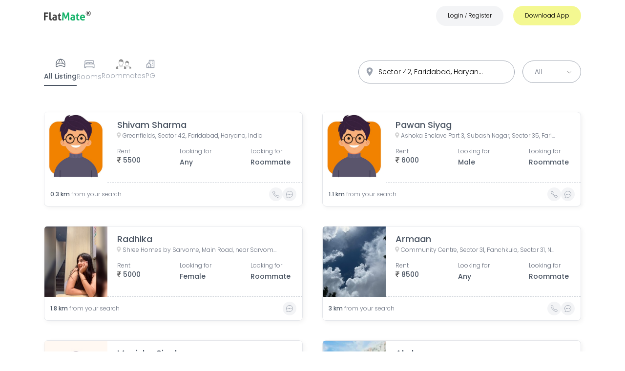

--- FILE ---
content_type: text/html; charset=utf-8
request_url: https://www.flatmate.in/property?address=Sector%2042%2C%20Faridabad%2C%20Haryana%2C%20India&p=0
body_size: 38256
content:
<!DOCTYPE html><html lang="en"><head><meta name="next-font-preconnect"/><meta charSet="utf-8"/><meta property="og:title" content="Find Flat and Flatmates, Rooms on Rent, Shared Apartments"/><meta name="robots" content="index, follow, max-image-preview:large, max-snippet:-1, max-video-preview:-1"/><meta name="viewport" content="width=device-width, initial-scale=1, maximum-scale=1"/><meta name="msvalidate.01" content="4133E4999DC715A6F9C3CD4EDB155714"/><meta name="yandex-verification" content="81a4abfc0a26ce46"/><meta property="fb:pages" content="1512663279010646"/><meta name="google-play-app" content="app-id=in.flatmate&amp;referrer=utm_source%3Dflatmate.in%26utm_medium%3DWebsite"/><meta name="apple-itunes-app" content="app-id=1360260090, app-clip-bundle-id=in.flatmate.findroomi, app-clip-display=card"/><meta property="fb:app_id" content="1469549960002278"/><meta property="og:type" content="website"/><meta property="og:image" content="https://www.flatmate.in/logo.png"/><meta property="og:image:type" content="image/png"/><meta property="og:image:width" content="100"/><meta property="og:image:height" content="100"/><meta property="og:site_name" content="FlatMate.in"/><meta property="twitter:card" content="website"/><meta property="twitter:image" content="https://www.flatmate.in/logo.png"/><meta property="og:video" content="https://www.youtube.com/watch?v=EFFeTzGHkvo"/><link rel="shortcut icon" href="/favicon.ico"/><link rel="preconnect" href="https://www.flatmate.in"/><script defer="" src="https://www.googletagmanager.com/gtag/js?id=G-GPH0Q3P7D1"></script><script defer="">
              window.dataLayer = window.dataLayer || [];
              function gtag(){dataLayer.push(arguments);}
              gtag('js', new Date());
              gtag('config', 'G-GPH0Q3P7D1', { page_path: window.location.pathname });
             
            </script><title>Shared Accommodation &amp; Roommates in Sector 42, Faridabad, Haryana, India</title><meta name="description" content="FlatMate.in is India’s most popular platform to find a room, PG, and roommate. Download FlatMate APP, (Android and iOS) &amp; Find your perfect FlatMate right now. NestAway in Sector 42, Faridabad, Haryana, India . OYO LIFE in Sector 42, Faridabad, Haryana, India ."/><meta name="keywords" content="flatmate, flatmateapp, flatmate in delhi,find flatmates, flatbuddy,share accommodation, Shared Apartments find roommate, similar interest, find room, share room,looking for tenants, looking for roommate, PG in delhi, PG in Mumabi, PG in pune, PG in gurgaon, PG in Hyderabad, verified PGs in Delhi, Verified PGs in noida, Verified PGs in Gurgaon, looking for flatmate, rental property, FlatMates in Delhi, RoomMates in Delhi, FlatMates in Gurgaon, RoomMates in Gurgaon, FlatMates in Noida, RoomMates in Noida, FlatMates in Chandigarh, RoomMates in Chandigarh, Android, iPhone, APP Store"/><meta property="og:title" content="Shared Accommodation &amp; Roommates in  Sector 42, Faridabad, Haryana, India"/><meta property="og:site_name" content="FlatMate.in"/><meta property="og:description" content="FlatMate.in is India’s most popular platform to find a room, PG, and roommate. Download FlatMate APP, (Android and iOS) &amp; Find your perfect FlatMate right now. NestAway in Sector 42, Faridabad, Haryana, India . OYO LIFE in Sector 42, Faridabad, Haryana, India ."/><meta name="next-head-count" content="29"/><link rel="preload" href="/_next/static/css/fb7520a64844c19b.css" as="style"/><link rel="stylesheet" href="/_next/static/css/fb7520a64844c19b.css" data-n-g=""/><link rel="preload" href="/_next/static/css/27a29be19178c1f5.css" as="style"/><link rel="stylesheet" href="/_next/static/css/27a29be19178c1f5.css" data-n-p=""/><noscript data-n-css=""></noscript><script defer="" nomodule="" src="/_next/static/chunks/polyfills-5cd94c89d3acac5f.js"></script><script src="https://maps.googleapis.com/maps/api/js?key=AIzaSyA5tUQPPagWtElDr8FZuLz9oNGDpZ1eMr4&amp;libraries=places" defer="" data-nscript="beforeInteractive"></script><script src="/_next/static/chunks/webpack-60cf761d989f1df8.js" defer=""></script><script src="/_next/static/chunks/framework-4052df2546e10e47.js" defer=""></script><script src="/_next/static/chunks/main-d685589e0745a6dc.js" defer=""></script><script src="/_next/static/chunks/pages/_app-630354bc3975331c.js" defer=""></script><script src="/_next/static/chunks/95b64a6e-689498448dc7d990.js" defer=""></script><script src="/_next/static/chunks/d7eeaac4-eb8b4bdfcfc5b450.js" defer=""></script><script src="/_next/static/chunks/7112840a-5d632d549b309ef6.js" defer=""></script><script src="/_next/static/chunks/cccc6244-6eb0e9c12e5dbd33.js" defer=""></script><script src="/_next/static/chunks/75fc9c18-56db9d6c163fdf92.js" defer=""></script><script src="/_next/static/chunks/ae51ba48-6c531ca3e02d896f.js" defer=""></script><script src="/_next/static/chunks/252f366e-4992f8bff6b8c16a.js" defer=""></script><script src="/_next/static/chunks/98ea7ec2-4215c83181582b4c.js" defer=""></script><script src="/_next/static/chunks/17007de1-917524f8e8bb2ca5.js" defer=""></script><script src="/_next/static/chunks/1e7c12d4-41ef304551d93f74.js" defer=""></script><script src="/_next/static/chunks/5675-aaa3f09955bb40bc.js" defer=""></script><script src="/_next/static/chunks/733-e7d84bed7ed356fa.js" defer=""></script><script src="/_next/static/chunks/3977-66f63966fda2eeba.js" defer=""></script><script src="/_next/static/chunks/3333-cdbffa67339fb2d6.js" defer=""></script><script src="/_next/static/chunks/1072-0954cb2caa7d274a.js" defer=""></script><script src="/_next/static/chunks/6666-4919ff628abb4664.js" defer=""></script><script src="/_next/static/chunks/8091-51e299e6594f909e.js" defer=""></script><script src="/_next/static/chunks/3005-dabf46c28e43c155.js" defer=""></script><script src="/_next/static/chunks/8661-dbe703b29d8f9b1e.js" defer=""></script><script src="/_next/static/chunks/4210-ddebd365539d4491.js" defer=""></script><script src="/_next/static/chunks/pages/property-91f7bf7b07a4062c.js" defer=""></script><script src="/_next/static/QdynMz_qwz-EBHdzRGALC/_buildManifest.js" defer=""></script><script src="/_next/static/QdynMz_qwz-EBHdzRGALC/_ssgManifest.js" defer=""></script><script src="/_next/static/QdynMz_qwz-EBHdzRGALC/_middlewareManifest.js" defer=""></script></head><body><div id="__next"><div class="Toastify"></div><div class="transition duration-300 fixed top-0 left-0 right-0 bg-white zIndex-1100 hidden md:block"><nav class="h-14 w-full border-bottom transition duration-200 fixed top-0 left-0 right-0 bg-base-color lg:h-16 zIndex-1100"><div class="Container flex items-center justify-between showNav relative zIndex-1100"><a class="z-50 " aria-label="Go to FlatMate.in home page" href="/#home"><div class="w-20 md:w-24"><svg xmlns="http://www.w3.org/2000/svg" width="111.5" height="22.271" viewBox="0 0 111.5 22.271"><g id="Group_13" dataName="Group 13" transform="translate(-643 -939.5)"><g id="Layer_2" dataName="Layer 2" transform="translate(643 943)"><g id="Layer_1" dataName="Layer 1"><g id="Component_2_1" dataName="Component 2 1"><g id="FlatMate"><g id="Group_10" dataName="Group 10"><path id="Path_13" dataName="Path 13" d="M0,.45H10.2A7.76,7.76,0,0,1,10.35,2a8.07,8.07,0,0,1-.15,1.58H3.65V7.77h5.2A8.57,8.57,0,0,1,9,9.33a8.27,8.27,0,0,1-.15,1.57H3.65v7.52a11.55,11.55,0,0,1-1.8.16A11.56,11.56,0,0,1,0,18.42Z" fill="#414141"></path><path id="Path_14" dataName="Path 14" d="M12.57.15A10.87,10.87,0,0,1,14.35,0,10.61,10.61,0,0,1,16.1.15V13.27a6.9,6.9,0,0,0,.09,1.25,1.91,1.91,0,0,0,.27.74.92.92,0,0,0,.49.36,2.31,2.31,0,0,0,.75.1,3.47,3.47,0,0,0,.44,0,3.4,3.4,0,0,0,.46-.08,7.9,7.9,0,0,1,.28,2V18a1.23,1.23,0,0,1-.06.36,4.5,4.5,0,0,1-1,.17,9.76,9.76,0,0,1-1,.06,4.37,4.37,0,0,1-3.08-1.07,4.48,4.48,0,0,1-1.17-3.46Z" fill="#414141"></path><path id="Path_15" dataName="Path 15" d="M27.22,9.92A2,2,0,0,0,27,9a1.42,1.42,0,0,0-.55-.59,2.13,2.13,0,0,0-.86-.28A6.65,6.65,0,0,0,24.47,8a8.82,8.82,0,0,0-2.87.52,7.28,7.28,0,0,1-.53-1.22,5,5,0,0,1-.17-1.38,12.6,12.6,0,0,1,2.2-.54,12.74,12.74,0,0,1,2-.18,6.07,6.07,0,0,1,4.06,1.25,5,5,0,0,1,1.46,4V18a20,20,0,0,1-2.12.52,14.25,14.25,0,0,1-2.83.25,11.25,11.25,0,0,1-2.33-.22,5,5,0,0,1-1.83-.75,3.46,3.46,0,0,1-1.17-1.35,4.44,4.44,0,0,1-.42-2,3.74,3.74,0,0,1,.52-2,4,4,0,0,1,1.32-1.3,6,6,0,0,1,1.81-.7,9.78,9.78,0,0,1,2-.21,13.1,13.1,0,0,1,1.6.07Zm0,2.58-.65-.09h-.62a3.72,3.72,0,0,0-1.94.43,1.54,1.54,0,0,0-.71,1.41,1.59,1.59,0,0,0,.27,1,1.67,1.67,0,0,0,.67.52,2.81,2.81,0,0,0,.82.2h.76a4.74,4.74,0,0,0,.75-.06l.65-.11Z" fill="#414141"></path><path id="Path_16" dataName="Path 16" d="M34.17,8.2H32.55l-.13-.5,4.68-6h.57V5.5h3a5.623,5.623,0,0,0,.1.67c.02.2,0,.41,0,.63v.67a2,2,0,0,1-.1.73h-3v5.07a5.14,5.14,0,0,0,.13,1.25,1.75,1.75,0,0,0,.36.75,1.21,1.21,0,0,0,.59.38,2.88,2.88,0,0,0,.82.1,4.52,4.52,0,0,0,.74-.06l.64-.11a4.55,4.55,0,0,1,.25,1,6.33,6.33,0,0,1,.07.91v.83a10.25,10.25,0,0,1-2.37.28,5.08,5.08,0,0,1-3.48-1.07,4.41,4.41,0,0,1-1.2-3.46Z" fill="#414141"></path></g><g id="Group_11" dataName="Group 11"><path id="Path_17" dataName="Path 17" d="M43.9.45A13,13,0,0,1,45.82.3a12.36,12.36,0,0,1,1.93.15l4.12,10.3L56.12.45A9.21,9.21,0,0,1,57.85.3a10.73,10.73,0,0,1,1.82.15l.85,18a11.55,11.55,0,0,1-1.8.16,9.35,9.35,0,0,1-1.67-.16L56.6,6.22,53,14.67c-.23,0-.48.07-.73.09a6.28,6.28,0,0,1-.75,0h-.65a4.18,4.18,0,0,1-.67-.1L46.8,6.04l-.4,12.38a8.41,8.41,0,0,1-1.55.16,9.59,9.59,0,0,1-1.65-.16Z" fill="#15b36a"></path><path id="Path_18" dataName="Path 18" d="M70.27,9.92a2,2,0,0,0-.2-1,1.42,1.42,0,0,0-.55-.59,2.13,2.13,0,0,0-.86-.28A6.65,6.65,0,0,0,67.52,8a8.82,8.82,0,0,0-2.87.52,7.28,7.28,0,0,1-.53-1.22A5,5,0,0,1,64,5.92a12.6,12.6,0,0,1,2.2-.54,12.74,12.74,0,0,1,2-.18,6.07,6.07,0,0,1,4.06,1.25,5,5,0,0,1,1.46,4V18a20,20,0,0,1-2.12.52,14.25,14.25,0,0,1-2.83.25,11.18,11.18,0,0,1-2.33-.22,5,5,0,0,1-1.83-.75,3.46,3.46,0,0,1-1.17-1.35,4.44,4.44,0,0,1-.42-2,3.66,3.66,0,0,1,.52-2,4,4,0,0,1,1.32-1.3,6,6,0,0,1,1.81-.7,9.78,9.78,0,0,1,2-.21,13.1,13.1,0,0,1,1.6.07Zm0,2.58-.65-.09H69a3.72,3.72,0,0,0-1.94.43,1.54,1.54,0,0,0-.71,1.41,1.59,1.59,0,0,0,.27,1,1.67,1.67,0,0,0,.67.52,2.74,2.74,0,0,0,.82.2h.76a4.74,4.74,0,0,0,.75-.06l.65-.11Z" fill="#15b36a"></path><path id="Path_19" dataName="Path 19" d="M77.22,8.2H75.6l-.13-.5,4.68-6h.57V5.5h3a5.623,5.623,0,0,0,.1.67c.02.2,0,.41,0,.63v.67a2,2,0,0,1-.1.73h-3v5.07a4.69,4.69,0,0,0,.13,1.25,1.75,1.75,0,0,0,.36.75,1.17,1.17,0,0,0,.59.38,2.88,2.88,0,0,0,.82.1,4.52,4.52,0,0,0,.74-.06l.64-.11a5.21,5.21,0,0,1,.25,1,6.331,6.331,0,0,1,.07.91v.83a10.32,10.32,0,0,1-2.37.28,5.08,5.08,0,0,1-3.48-1.07,4.41,4.41,0,0,1-1.2-3.46Z" fill="#15b36a"></path><path id="Path_20" dataName="Path 20" d="M89.27,13.05a2.73,2.73,0,0,0,1,2.17,4.25,4.25,0,0,0,2.5.68,9.47,9.47,0,0,0,1.74-.16,10.26,10.26,0,0,0,1.69-.47,6.13,6.13,0,0,1,.47,1.2A6,6,0,0,1,97,18a12.19,12.19,0,0,1-4.4.75,8.41,8.41,0,0,1-3.09-.5,5.42,5.42,0,0,1-2.1-1.38,5.61,5.61,0,0,1-1.2-2.12,8.7,8.7,0,0,1-.39-2.67,8.89,8.89,0,0,1,.4-2.67A6.39,6.39,0,0,1,87.36,7.2a5.69,5.69,0,0,1,2-1.46A6.39,6.39,0,0,1,92,5.2a5.87,5.87,0,0,1,2.4.47A5.33,5.33,0,0,1,96.21,7a5.52,5.52,0,0,1,1.11,2,7.75,7.75,0,0,1,.38,2.44q0,.465,0,.93a5.129,5.129,0,0,1-.09.74Zm5.08-2.47a3.22,3.22,0,0,0-.66-1.94A2.12,2.12,0,0,0,92,7.9a2.47,2.47,0,0,0-1.9.7,3.28,3.28,0,0,0-.77,2Z" fill="#15b36a"></path></g></g></g></g></g><g id="Group_12" dataName="Group 12" transform="translate(731.621 928.621)"><circle id="Ellipse_4" dataName="Ellipse 4" cx="5.5" cy="5.5" r="5.5" transform="translate(11.379 11.379)" fill="none" stroke="#414141" stroke-width="1"></circle><path id="Path_21" dataName="Path 21" d="M59.12,49.011a1.106,1.106,0,0,0,.73-.2.968.968,0,0,0,0-1.246,1.148,1.148,0,0,0-.73-.184h-.687v1.626h.687m-.687,1.123v2.393H56.8V46.2h2.492a3.128,3.128,0,0,1,1.829.423,1.5,1.5,0,0,1,.583,1.326,1.67,1.67,0,0,1-.3,1.031,1.738,1.738,0,0,1-.914.589,1.258,1.258,0,0,1,.6.35,3.019,3.019,0,0,1,.534.816l.89,1.792H60.777L60,50.956a1.693,1.693,0,0,0-.473-.644,1.063,1.063,0,0,0-.638-.178h-.46" transform="translate(-42.478 -32.529)" fill="#414141"></path></g></g></svg></div></a></div></nav></div><section class=" "><div class="Container "><header class="searchArea w-auto h-auto mt-7 flex flex-col space-y-5 lg:space-y-0 border-b border-gray-200 lg:flex-row lg:items-center lg:pb-3"><div class="w-full flex relative flex-col lg:flex-row space-y-4 space-x-4 lg:space-y-0 items-center lg:order-2 lg:justify-end lg:w-full"><div class="w-full flex items-center space-x-4 lg:space-x-0 lg:w-80 md:justify-center lg:justify-stretch relative"><form class="search bg-white rounded-full transition transform relative lg:order-1 text-sm lg:text-md !w-full !max-w-full border border-gray-400 z-50  duration-200  focus-within:border-custom-green   "><div><input type="text" autoComplete="off" role="combobox" aria-autocomplete="list" aria-expanded="false" placeholder="Search Places..." value="Sector 42, Faridabad, Haryana, India" class="text-left placeholder:text-gray-500 placeholder:text-sm w-full h-full pr-14 pl-10 py-3 input capitalize truncate rounded-full bg-transparent"/></div><svg stroke="currentColor" fill="currentColor" stroke-width="0" viewBox="0 0 512 512" class="w-5 h-5 ml-0.5 text-gray-400 locationIcon" height="1em" width="1em" xmlns="http://www.w3.org/2000/svg"><path d="M256 32C167.67 32 96 96.51 96 176c0 128 160 304 160 304s160-176 160-304c0-79.49-71.67-144-160-144zm0 224a64 64 0 1164-64 64.07 64.07 0 01-64 64z"></path></svg></form><div class="filter w-8 h-8 right-3 top-2 z-50 absolute lg:hidden cursor-pointer border border-gray-300 rounded-full flex justify-flex items-center p-1.5"><svg stroke="currentColor" fill="none" stroke-width="2" viewBox="0 0 24 24" stroke-linecap="round" stroke-linejoin="round" class=" text-gray-700" height="1em" width="1em" xmlns="http://www.w3.org/2000/svg"><path d="M20 7h-9"></path><path d="M14 17H5"></path><circle cx="17" cy="17" r="3"></circle><circle cx="7" cy="7" r="3"></circle></svg></div></div><div class="!hidden btn-group flex items-center space-x-5 justify-center transition duration-200 lg:hidden"><button class="bg-custom-green text-white px-6 py-2 transition duration-200 rounded-lg text-xs">All</button><button class="bg-gray-100 text-gray-400 px-6 py-2 transition duration-200 rounded-lg text-xs">Male</button><button class="bg-gray-100 text-gray-400 px-6 py-2 transition duration-200 rounded-lg text-xs">Female</button></div><img src="/down-arrow-select.svg" class="hidden lg:block absolute z-10 w-2 top-5 right-5" alt="down arrow"/><select class="hidden relative bg-white border border-gray-400 pl-6 pr-10 py-3 lg:block rounded-full text-sm text-gray-500 cursor-pointer capitalize"><option value="" disabled="">Gender</option><option value="All">All</option><option value="Male">Male</option><option value="Female">Female</option></select></div><div class="tabs-group flex items-center justify-between text-gray-500 md:justify-start md:gap-6 lg:gap-10 lg:order-1 w-full"><div class="text-gray-400 pb-2  lg:pb-2 cursor-pointer Search_tab__39irm Search_active__15r5K flex flex-col justify-center items-center space-y-1"><div><svg stroke="currentColor" fill="currentColor" stroke-width="0" viewBox="0 0 256 256" class="w-6 h-6" height="1em" width="1em" xmlns="http://www.w3.org/2000/svg"><path d="M128,26A102.12,102.12,0,0,0,26,128v56a22,22,0,0,0,35,17.74c12.38-9,34.06-19.74,67-19.74s54.61,10.73,67,19.73A22,22,0,0,0,230,184V128A102.12,102.12,0,0,0,128,26Zm90,102v12.5a164.29,164.29,0,0,0-44.8-20.3A165.07,165.07,0,0,0,141.69,39,90.15,90.15,0,0,1,218,128Zm-57.21-10.78a168.56,168.56,0,0,0-65.58,0c5-38.38,24.16-65.59,32.79-76.14C136.63,51.65,155.8,78.85,160.79,117.23ZM114.31,39A165.07,165.07,0,0,0,82.8,120.21,164.29,164.29,0,0,0,38,140.51V128A90.15,90.15,0,0,1,114.31,39Zm98.26,153.85A9.94,9.94,0,0,1,202,192c-13.82-10-37.88-22-74-22s-60.22,12-74,22a9.92,9.92,0,0,1-10.53.85A9.79,9.79,0,0,1,38,184V155a154,154,0,0,1,180,0v29A9.79,9.79,0,0,1,212.57,192.89Z"></path></svg></div><p class="text-sm">All Listing</p></div><div class="text-gray-400 pb-2  lg:pb-2 cursor-pointer Search_tab__39irm false flex flex-col justify-center items-center space-y-1"><div><svg stroke="currentColor" fill="currentColor" stroke-width="0" viewBox="0 0 32 32" class="w-7 h-6" height="1em" width="1em" xmlns="http://www.w3.org/2000/svg"><path d="M 6 6 C 4.355469 6 3 7.355469 3 9 L 3 15.78125 C 2.390625 16.332031 2 17.121094 2 18 L 2 27 L 7 27 L 7 25 L 25 25 L 25 27 L 30 27 L 30 18 C 30 17.121094 29.609375 16.332031 29 15.78125 L 29 9 C 29 7.355469 27.644531 6 26 6 Z M 6 8 L 26 8 C 26.554688 8 27 8.445313 27 9 L 27 15 L 25 15 L 25 14 C 25 12.355469 23.644531 11 22 11 L 18 11 C 17.234375 11 16.53125 11.300781 16 11.78125 C 15.46875 11.300781 14.765625 11 14 11 L 10 11 C 8.355469 11 7 12.355469 7 14 L 7 15 L 5 15 L 5 9 C 5 8.445313 5.445313 8 6 8 Z M 10 13 L 14 13 C 14.554688 13 15 13.445313 15 14 L 15 15 L 9 15 L 9 14 C 9 13.445313 9.445313 13 10 13 Z M 18 13 L 22 13 C 22.554688 13 23 13.445313 23 14 L 23 15 L 17 15 L 17 14 C 17 13.445313 17.445313 13 18 13 Z M 5 17 L 27 17 C 27.554688 17 28 17.445313 28 18 L 28 25 L 27 25 L 27 23 L 5 23 L 5 25 L 4 25 L 4 18 C 4 17.445313 4.445313 17 5 17 Z"></path></svg></div><p class="text-sm">Rooms</p></div><div class="text-gray-400 pb-2  lg:pb-2 cursor-pointer Search_tab__39irm false flex flex-col justify-center items-center space-y-1"><div><svg class="w-8 h-5 text-gray-200 " xmlns="http://www.w3.org/2000/svg" viewBox="0 0 71.746 45.393" fill="#929292"><path id="need-roommate" d="M17.625,31.453c2.674,5.576,10.784,5.774,13.341.029a15.047,15.047,0,0,1-1.734-2.219c-.082-.123-.169-.245-.251-.374a7.227,7.227,0,0,1-4.688,1.6,7.153,7.153,0,0,1-5-2c-.082-.07-.152-.14-.228-.216-.187.52-.42,1.139-.677,1.717a9.122,9.122,0,0,1-.765,1.465Zm29.2,1.769c2.149,4.49,8.676,4.648,10.737.023a12.152,12.152,0,0,1-1.4-1.787c-.064-.1-.134-.2-.2-.3a5.849,5.849,0,0,1-3.772,1.29,5.758,5.758,0,0,1-4.023-1.611c-.064-.058-.123-.117-.187-.175-.152.415-.339.917-.543,1.384a7.714,7.714,0,0,1-.613,1.174Zm11.344-.473c2.3,1.623,7.888,2.014,10.031,3.211a5.931,5.931,0,0,1,1.874,1.588c1.08,1.425,3.287,6.6-.292,6.872H63.043l.829-9.266a17,17,0,0,1-5.716-1.781c-1.232,5.424-9.6,6.2-12.016.146l-.228-.584a2.229,2.229,0,0,0,.8-1.2c.263-.607.508-1.267.66-1.717a21.468,21.468,0,0,1-1.734-2.464l-1.752-2.779a5.045,5.045,0,0,1-.993-2.546,2,2,0,0,1,.169-.911,1.731,1.731,0,0,1,.6-.7,1.946,1.946,0,0,1,.426-.216,43.043,43.043,0,0,1-.082-5,7.037,7.037,0,0,1,.216-1.133A6.7,6.7,0,0,1,47.18,10.5a9.368,9.368,0,0,1,2.481-1.1c.555-.158-.082-1.407.5-1.465,2.773-.286,6.878,1.728,8.816,3.824a6.789,6.789,0,0,1,1.711,4.291l-.111,4.542h0a1.265,1.265,0,0,1,.923.958,3.946,3.946,0,0,1-.479,2.388h0c-.012.018-.018.041-.029.058l-2,3.287a17.036,17.036,0,0,1-2.446,3.375c.088.123.175.257.263.38a12.184,12.184,0,0,0,1.3,1.676.089.089,0,0,1,.058.041ZM45.107,21.212a1.734,1.734,0,0,0-.882.228.67.67,0,0,0-.251.292,1.046,1.046,0,0,0-.082.467,4.188,4.188,0,0,0,.835,2.032l.006.012h0l1.752,2.779a14.767,14.767,0,0,0,2.353,3.089A4.8,4.8,0,0,0,52.2,31.465a4.913,4.913,0,0,0,3.55-1.413,15.572,15.572,0,0,0,2.417-3.3l1.968-3.246a3.107,3.107,0,0,0,.415-1.728c-.053-.2-.269-.292-.631-.309-.082-.006-.158-.006-.239-.006l-.274.018a.435.435,0,0,1-.152-.012,2.874,2.874,0,0,1-.543-.029l.677-2.989c-5.01.788-8.758-2.931-14.053-.747l.38,3.521a2.278,2.278,0,0,1-.6-.012ZM31.725,30.863c2.855,2.014,9.8,2.5,12.465,3.988a7.365,7.365,0,0,1,2.33,1.973c1.343,1.769,4.087,8.2-.362,8.542H37.78l1.028-11.514a21.009,21.009,0,0,1-7.1-2.213c-1.53,6.738-11.934,7.7-14.929.181A22.4,22.4,0,0,1,9.8,33.981l1.611,11.379H2.433c-4.449-.339-1.7-6.767-.362-8.542A7.3,7.3,0,0,1,4.4,34.845c2.657-1.483,9.575-1.968,12.442-3.976a8.556,8.556,0,0,0,.654-1.279c.327-.753.631-1.576.823-2.137a27.163,27.163,0,0,1-2.149-3.059l-2.178-3.456a6.306,6.306,0,0,1-1.232-3.159,2.457,2.457,0,0,1,.216-1.133,2.1,2.1,0,0,1,.747-.87,2.774,2.774,0,0,1,.525-.269,56.222,56.222,0,0,1-.105-6.218,8.534,8.534,0,0,1,.269-1.407A8.324,8.324,0,0,1,18.086,3.2a11.6,11.6,0,0,1,3.083-1.372c.689-.193-.1-1.752.613-1.822,3.451-.35,8.548,2.149,10.959,4.753a8.4,8.4,0,0,1,2.125,5.331l-.134,5.64h0a1.559,1.559,0,0,1,1.144,1.185,4.933,4.933,0,0,1-.6,2.972h0l-.035.07-2.481,4.081a21.23,21.23,0,0,1-3.042,4.192c.105.152.216.315.327.473a14.732,14.732,0,0,0,1.623,2.084.426.426,0,0,0,.053.076ZM15.494,16.53a2.092,2.092,0,0,0-1.1.286.8.8,0,0,0-.309.362,1.29,1.29,0,0,0-.105.584,5.165,5.165,0,0,0,1.033,2.522l.006.018h0l2.172,3.456A18.5,18.5,0,0,0,20.112,27.6a6.006,6.006,0,0,0,4.169,1.682,6.134,6.134,0,0,0,4.414-1.752,19.56,19.56,0,0,0,3.007-4.1L34.148,19.4a3.929,3.929,0,0,0,.52-2.149c-.064-.245-.333-.362-.788-.385-.1-.006-.2-.006-.3-.006l-.344.018a.658.658,0,0,1-.187-.012,3.754,3.754,0,0,1-.671-.035l.841-3.713C27,14.1,22.343,9.471,15.762,12.192l.473,4.379a5.074,5.074,0,0,1-.742-.041Z" transform="translate(0.004 0.026)"></path></svg></div><p class="text-sm">Roommates</p></div><div class="text-gray-400 pb-2  lg:pb-2 cursor-pointer Search_tab__39irm false flex flex-col justify-center items-center space-y-1"><div><svg stroke="currentColor" fill="none" stroke-width="2" viewBox="0 0 24 24" stroke-linecap="round" stroke-linejoin="round" class="w-5 h-5" height="1em" width="1em" xmlns="http://www.w3.org/2000/svg"><path stroke="none" d="M0 0h24v24H0z" fill="none"></path><path d="M8 9l5 5v7h-5v-4m0 4h-5v-7l5 -5m1 1v-6a1 1 0 0 1 1 -1h10a1 1 0 0 1 1 1v17h-8"></path><path d="M13 7l0 .01"></path><path d="M17 7l0 .01"></path><path d="M17 11l0 .01"></path><path d="M17 15l0 .01"></path></svg></div><p class="text-sm">PG</p></div></div></header><div class="card-wrapper grid grid-cols-1 gap-7 my-7 md:grid-cols-2 lg:gap-10 lg:my-10"><a class="Search_card__30m7w border border-gray-100 rounded-lg overflow-hidden transition duration-200 relative transform hover:scale-105 cursor-pointer"><div class="w-full h-40 lg:h-36 flex"><figure class="Search_cardImage__1UVMv w-1/2 h-full border  -mt-1 lg:w-1/3 "><span aria-live="polite" aria-busy="true"><span class="react-loading-skeleton" style="height:100%">‌</span><br/></span></figure><div class="text-wrapper py-3 px-5 h-full w-full flex flex-col justify-start items-start gap-0.5 border-b border-dashed border-gray-300"><h3 class="text:text-base truncate w-11/12 sm:w-auto md:text-lg text-gray-600 font-medium"><span aria-live="polite" aria-busy="true"><span class="react-loading-skeleton">‌</span><br/></span></h3><div class="w-full"><span aria-live="polite" aria-busy="true"><span class="react-loading-skeleton" style="height:12px;width:100%">‌</span><br/></span></div><div class="w-full h-full"><p class="w-full lg:w-auto lg:pr-6 xl:pr-10 flex lg:flex-col gap-1 mt-8"></p><div class="w-full h-full flex gap-5"><p class="w-full h-full"><span aria-live="polite" aria-busy="true"><span class="react-loading-skeleton" style="height:7px;width:100%">‌</span><br/><span class="react-loading-skeleton" style="height:7px;width:100%">‌</span><br/></span></p><p class="w-full h-full"><span aria-live="polite" aria-busy="true"><span class="react-loading-skeleton" style="height:7px;width:100%">‌</span><br/><span class="react-loading-skeleton" style="height:7px;width:100%">‌</span><br/></span></p></div></div></div></div><div class="flex gap-1 items-center justify-between w-full text-xs p-3"><span aria-live="polite" aria-busy="true"><span class="react-loading-skeleton">‌</span><br/></span></div></a><a class="Search_card__30m7w border border-gray-100 rounded-lg overflow-hidden transition duration-200 relative transform hover:scale-105 cursor-pointer"><div class="w-full h-40 lg:h-36 flex"><figure class="Search_cardImage__1UVMv w-1/2 h-full border  -mt-1 lg:w-1/3 "><span aria-live="polite" aria-busy="true"><span class="react-loading-skeleton" style="height:100%">‌</span><br/></span></figure><div class="text-wrapper py-3 px-5 h-full w-full flex flex-col justify-start items-start gap-0.5 border-b border-dashed border-gray-300"><h3 class="text:text-base truncate w-11/12 sm:w-auto md:text-lg text-gray-600 font-medium"><span aria-live="polite" aria-busy="true"><span class="react-loading-skeleton">‌</span><br/></span></h3><div class="w-full"><span aria-live="polite" aria-busy="true"><span class="react-loading-skeleton" style="height:12px;width:100%">‌</span><br/></span></div><div class="w-full h-full"><p class="w-full lg:w-auto lg:pr-6 xl:pr-10 flex lg:flex-col gap-1 mt-8"></p><div class="w-full h-full flex gap-5"><p class="w-full h-full"><span aria-live="polite" aria-busy="true"><span class="react-loading-skeleton" style="height:7px;width:100%">‌</span><br/><span class="react-loading-skeleton" style="height:7px;width:100%">‌</span><br/></span></p><p class="w-full h-full"><span aria-live="polite" aria-busy="true"><span class="react-loading-skeleton" style="height:7px;width:100%">‌</span><br/><span class="react-loading-skeleton" style="height:7px;width:100%">‌</span><br/></span></p></div></div></div></div><div class="flex gap-1 items-center justify-between w-full text-xs p-3"><span aria-live="polite" aria-busy="true"><span class="react-loading-skeleton">‌</span><br/></span></div></a><a class="Search_card__30m7w border border-gray-100 rounded-lg overflow-hidden transition duration-200 relative transform hover:scale-105 cursor-pointer"><div class="w-full h-40 lg:h-36 flex"><figure class="Search_cardImage__1UVMv w-1/2 h-full border  -mt-1 lg:w-1/3 "><span aria-live="polite" aria-busy="true"><span class="react-loading-skeleton" style="height:100%">‌</span><br/></span></figure><div class="text-wrapper py-3 px-5 h-full w-full flex flex-col justify-start items-start gap-0.5 border-b border-dashed border-gray-300"><h3 class="text:text-base truncate w-11/12 sm:w-auto md:text-lg text-gray-600 font-medium"><span aria-live="polite" aria-busy="true"><span class="react-loading-skeleton">‌</span><br/></span></h3><div class="w-full"><span aria-live="polite" aria-busy="true"><span class="react-loading-skeleton" style="height:12px;width:100%">‌</span><br/></span></div><div class="w-full h-full"><p class="w-full lg:w-auto lg:pr-6 xl:pr-10 flex lg:flex-col gap-1 mt-8"></p><div class="w-full h-full flex gap-5"><p class="w-full h-full"><span aria-live="polite" aria-busy="true"><span class="react-loading-skeleton" style="height:7px;width:100%">‌</span><br/><span class="react-loading-skeleton" style="height:7px;width:100%">‌</span><br/></span></p><p class="w-full h-full"><span aria-live="polite" aria-busy="true"><span class="react-loading-skeleton" style="height:7px;width:100%">‌</span><br/><span class="react-loading-skeleton" style="height:7px;width:100%">‌</span><br/></span></p></div></div></div></div><div class="flex gap-1 items-center justify-between w-full text-xs p-3"><span aria-live="polite" aria-busy="true"><span class="react-loading-skeleton">‌</span><br/></span></div></a><a class="Search_card__30m7w border border-gray-100 rounded-lg overflow-hidden transition duration-200 relative transform hover:scale-105 cursor-pointer"><div class="w-full h-40 lg:h-36 flex"><figure class="Search_cardImage__1UVMv w-1/2 h-full border  -mt-1 lg:w-1/3 "><span aria-live="polite" aria-busy="true"><span class="react-loading-skeleton" style="height:100%">‌</span><br/></span></figure><div class="text-wrapper py-3 px-5 h-full w-full flex flex-col justify-start items-start gap-0.5 border-b border-dashed border-gray-300"><h3 class="text:text-base truncate w-11/12 sm:w-auto md:text-lg text-gray-600 font-medium"><span aria-live="polite" aria-busy="true"><span class="react-loading-skeleton">‌</span><br/></span></h3><div class="w-full"><span aria-live="polite" aria-busy="true"><span class="react-loading-skeleton" style="height:12px;width:100%">‌</span><br/></span></div><div class="w-full h-full"><p class="w-full lg:w-auto lg:pr-6 xl:pr-10 flex lg:flex-col gap-1 mt-8"></p><div class="w-full h-full flex gap-5"><p class="w-full h-full"><span aria-live="polite" aria-busy="true"><span class="react-loading-skeleton" style="height:7px;width:100%">‌</span><br/><span class="react-loading-skeleton" style="height:7px;width:100%">‌</span><br/></span></p><p class="w-full h-full"><span aria-live="polite" aria-busy="true"><span class="react-loading-skeleton" style="height:7px;width:100%">‌</span><br/><span class="react-loading-skeleton" style="height:7px;width:100%">‌</span><br/></span></p></div></div></div></div><div class="flex gap-1 items-center justify-between w-full text-xs p-3"><span aria-live="polite" aria-busy="true"><span class="react-loading-skeleton">‌</span><br/></span></div></a><a class="Search_card__30m7w border border-gray-100 rounded-lg overflow-hidden transition duration-200 relative transform hover:scale-105 cursor-pointer"><div class="w-full h-40 lg:h-36 flex"><figure class="Search_cardImage__1UVMv w-1/2 h-full border  -mt-1 lg:w-1/3 "><span aria-live="polite" aria-busy="true"><span class="react-loading-skeleton" style="height:100%">‌</span><br/></span></figure><div class="text-wrapper py-3 px-5 h-full w-full flex flex-col justify-start items-start gap-0.5 border-b border-dashed border-gray-300"><h3 class="text:text-base truncate w-11/12 sm:w-auto md:text-lg text-gray-600 font-medium"><span aria-live="polite" aria-busy="true"><span class="react-loading-skeleton">‌</span><br/></span></h3><div class="w-full"><span aria-live="polite" aria-busy="true"><span class="react-loading-skeleton" style="height:12px;width:100%">‌</span><br/></span></div><div class="w-full h-full"><p class="w-full lg:w-auto lg:pr-6 xl:pr-10 flex lg:flex-col gap-1 mt-8"></p><div class="w-full h-full flex gap-5"><p class="w-full h-full"><span aria-live="polite" aria-busy="true"><span class="react-loading-skeleton" style="height:7px;width:100%">‌</span><br/><span class="react-loading-skeleton" style="height:7px;width:100%">‌</span><br/></span></p><p class="w-full h-full"><span aria-live="polite" aria-busy="true"><span class="react-loading-skeleton" style="height:7px;width:100%">‌</span><br/><span class="react-loading-skeleton" style="height:7px;width:100%">‌</span><br/></span></p></div></div></div></div><div class="flex gap-1 items-center justify-between w-full text-xs p-3"><span aria-live="polite" aria-busy="true"><span class="react-loading-skeleton">‌</span><br/></span></div></a><a class="Search_card__30m7w border border-gray-100 rounded-lg overflow-hidden transition duration-200 relative transform hover:scale-105 cursor-pointer"><div class="w-full h-40 lg:h-36 flex"><figure class="Search_cardImage__1UVMv w-1/2 h-full border  -mt-1 lg:w-1/3 "><span aria-live="polite" aria-busy="true"><span class="react-loading-skeleton" style="height:100%">‌</span><br/></span></figure><div class="text-wrapper py-3 px-5 h-full w-full flex flex-col justify-start items-start gap-0.5 border-b border-dashed border-gray-300"><h3 class="text:text-base truncate w-11/12 sm:w-auto md:text-lg text-gray-600 font-medium"><span aria-live="polite" aria-busy="true"><span class="react-loading-skeleton">‌</span><br/></span></h3><div class="w-full"><span aria-live="polite" aria-busy="true"><span class="react-loading-skeleton" style="height:12px;width:100%">‌</span><br/></span></div><div class="w-full h-full"><p class="w-full lg:w-auto lg:pr-6 xl:pr-10 flex lg:flex-col gap-1 mt-8"></p><div class="w-full h-full flex gap-5"><p class="w-full h-full"><span aria-live="polite" aria-busy="true"><span class="react-loading-skeleton" style="height:7px;width:100%">‌</span><br/><span class="react-loading-skeleton" style="height:7px;width:100%">‌</span><br/></span></p><p class="w-full h-full"><span aria-live="polite" aria-busy="true"><span class="react-loading-skeleton" style="height:7px;width:100%">‌</span><br/><span class="react-loading-skeleton" style="height:7px;width:100%">‌</span><br/></span></p></div></div></div></div><div class="flex gap-1 items-center justify-between w-full text-xs p-3"><span aria-live="polite" aria-busy="true"><span class="react-loading-skeleton">‌</span><br/></span></div></a><a class="Search_card__30m7w border border-gray-100 rounded-lg overflow-hidden transition duration-200 relative transform hover:scale-105 cursor-pointer"><div class="w-full h-40 lg:h-36 flex"><figure class="Search_cardImage__1UVMv w-1/2 h-full border  -mt-1 lg:w-1/3 "><span aria-live="polite" aria-busy="true"><span class="react-loading-skeleton" style="height:100%">‌</span><br/></span></figure><div class="text-wrapper py-3 px-5 h-full w-full flex flex-col justify-start items-start gap-0.5 border-b border-dashed border-gray-300"><h3 class="text:text-base truncate w-11/12 sm:w-auto md:text-lg text-gray-600 font-medium"><span aria-live="polite" aria-busy="true"><span class="react-loading-skeleton">‌</span><br/></span></h3><div class="w-full"><span aria-live="polite" aria-busy="true"><span class="react-loading-skeleton" style="height:12px;width:100%">‌</span><br/></span></div><div class="w-full h-full"><p class="w-full lg:w-auto lg:pr-6 xl:pr-10 flex lg:flex-col gap-1 mt-8"></p><div class="w-full h-full flex gap-5"><p class="w-full h-full"><span aria-live="polite" aria-busy="true"><span class="react-loading-skeleton" style="height:7px;width:100%">‌</span><br/><span class="react-loading-skeleton" style="height:7px;width:100%">‌</span><br/></span></p><p class="w-full h-full"><span aria-live="polite" aria-busy="true"><span class="react-loading-skeleton" style="height:7px;width:100%">‌</span><br/><span class="react-loading-skeleton" style="height:7px;width:100%">‌</span><br/></span></p></div></div></div></div><div class="flex gap-1 items-center justify-between w-full text-xs p-3"><span aria-live="polite" aria-busy="true"><span class="react-loading-skeleton">‌</span><br/></span></div></a><a class="Search_card__30m7w border border-gray-100 rounded-lg overflow-hidden transition duration-200 relative transform hover:scale-105 cursor-pointer"><div class="w-full h-40 lg:h-36 flex"><figure class="Search_cardImage__1UVMv w-1/2 h-full border  -mt-1 lg:w-1/3 "><span aria-live="polite" aria-busy="true"><span class="react-loading-skeleton" style="height:100%">‌</span><br/></span></figure><div class="text-wrapper py-3 px-5 h-full w-full flex flex-col justify-start items-start gap-0.5 border-b border-dashed border-gray-300"><h3 class="text:text-base truncate w-11/12 sm:w-auto md:text-lg text-gray-600 font-medium"><span aria-live="polite" aria-busy="true"><span class="react-loading-skeleton">‌</span><br/></span></h3><div class="w-full"><span aria-live="polite" aria-busy="true"><span class="react-loading-skeleton" style="height:12px;width:100%">‌</span><br/></span></div><div class="w-full h-full"><p class="w-full lg:w-auto lg:pr-6 xl:pr-10 flex lg:flex-col gap-1 mt-8"></p><div class="w-full h-full flex gap-5"><p class="w-full h-full"><span aria-live="polite" aria-busy="true"><span class="react-loading-skeleton" style="height:7px;width:100%">‌</span><br/><span class="react-loading-skeleton" style="height:7px;width:100%">‌</span><br/></span></p><p class="w-full h-full"><span aria-live="polite" aria-busy="true"><span class="react-loading-skeleton" style="height:7px;width:100%">‌</span><br/><span class="react-loading-skeleton" style="height:7px;width:100%">‌</span><br/></span></p></div></div></div></div><div class="flex gap-1 items-center justify-between w-full text-xs p-3"><span aria-live="polite" aria-busy="true"><span class="react-loading-skeleton">‌</span><br/></span></div></a></div></div></section><section class="footer border-t border-gray-100 pt-10 md:pt-24 pb-10"><section class="Container bg-white px-3 md:px-0 pb-16"><div class="whitespace-nowrap grid grid-cols-2 sm:grid-cols-3 md:grid-cols-4 lg:grid-cols-5 gap-10 md:gap-10 pb-10 border-b border-gray-200"><div class="w-44"><a class="z-50" aria-label="Go to FlatMate.in home page" href="/#home"><div class="w-28"><svg xmlns="http://www.w3.org/2000/svg" width="111.5" height="22.271" viewBox="0 0 111.5 22.271"><g id="Group_13" dataName="Group 13" transform="translate(-643 -939.5)"><g id="Layer_2" dataName="Layer 2" transform="translate(643 943)"><g id="Layer_1" dataName="Layer 1"><g id="Component_2_1" dataName="Component 2 1"><g id="FlatMate"><g id="Group_10" dataName="Group 10"><path id="Path_13" dataName="Path 13" d="M0,.45H10.2A7.76,7.76,0,0,1,10.35,2a8.07,8.07,0,0,1-.15,1.58H3.65V7.77h5.2A8.57,8.57,0,0,1,9,9.33a8.27,8.27,0,0,1-.15,1.57H3.65v7.52a11.55,11.55,0,0,1-1.8.16A11.56,11.56,0,0,1,0,18.42Z" fill="#414141"></path><path id="Path_14" dataName="Path 14" d="M12.57.15A10.87,10.87,0,0,1,14.35,0,10.61,10.61,0,0,1,16.1.15V13.27a6.9,6.9,0,0,0,.09,1.25,1.91,1.91,0,0,0,.27.74.92.92,0,0,0,.49.36,2.31,2.31,0,0,0,.75.1,3.47,3.47,0,0,0,.44,0,3.4,3.4,0,0,0,.46-.08,7.9,7.9,0,0,1,.28,2V18a1.23,1.23,0,0,1-.06.36,4.5,4.5,0,0,1-1,.17,9.76,9.76,0,0,1-1,.06,4.37,4.37,0,0,1-3.08-1.07,4.48,4.48,0,0,1-1.17-3.46Z" fill="#414141"></path><path id="Path_15" dataName="Path 15" d="M27.22,9.92A2,2,0,0,0,27,9a1.42,1.42,0,0,0-.55-.59,2.13,2.13,0,0,0-.86-.28A6.65,6.65,0,0,0,24.47,8a8.82,8.82,0,0,0-2.87.52,7.28,7.28,0,0,1-.53-1.22,5,5,0,0,1-.17-1.38,12.6,12.6,0,0,1,2.2-.54,12.74,12.74,0,0,1,2-.18,6.07,6.07,0,0,1,4.06,1.25,5,5,0,0,1,1.46,4V18a20,20,0,0,1-2.12.52,14.25,14.25,0,0,1-2.83.25,11.25,11.25,0,0,1-2.33-.22,5,5,0,0,1-1.83-.75,3.46,3.46,0,0,1-1.17-1.35,4.44,4.44,0,0,1-.42-2,3.74,3.74,0,0,1,.52-2,4,4,0,0,1,1.32-1.3,6,6,0,0,1,1.81-.7,9.78,9.78,0,0,1,2-.21,13.1,13.1,0,0,1,1.6.07Zm0,2.58-.65-.09h-.62a3.72,3.72,0,0,0-1.94.43,1.54,1.54,0,0,0-.71,1.41,1.59,1.59,0,0,0,.27,1,1.67,1.67,0,0,0,.67.52,2.81,2.81,0,0,0,.82.2h.76a4.74,4.74,0,0,0,.75-.06l.65-.11Z" fill="#414141"></path><path id="Path_16" dataName="Path 16" d="M34.17,8.2H32.55l-.13-.5,4.68-6h.57V5.5h3a5.623,5.623,0,0,0,.1.67c.02.2,0,.41,0,.63v.67a2,2,0,0,1-.1.73h-3v5.07a5.14,5.14,0,0,0,.13,1.25,1.75,1.75,0,0,0,.36.75,1.21,1.21,0,0,0,.59.38,2.88,2.88,0,0,0,.82.1,4.52,4.52,0,0,0,.74-.06l.64-.11a4.55,4.55,0,0,1,.25,1,6.33,6.33,0,0,1,.07.91v.83a10.25,10.25,0,0,1-2.37.28,5.08,5.08,0,0,1-3.48-1.07,4.41,4.41,0,0,1-1.2-3.46Z" fill="#414141"></path></g><g id="Group_11" dataName="Group 11"><path id="Path_17" dataName="Path 17" d="M43.9.45A13,13,0,0,1,45.82.3a12.36,12.36,0,0,1,1.93.15l4.12,10.3L56.12.45A9.21,9.21,0,0,1,57.85.3a10.73,10.73,0,0,1,1.82.15l.85,18a11.55,11.55,0,0,1-1.8.16,9.35,9.35,0,0,1-1.67-.16L56.6,6.22,53,14.67c-.23,0-.48.07-.73.09a6.28,6.28,0,0,1-.75,0h-.65a4.18,4.18,0,0,1-.67-.1L46.8,6.04l-.4,12.38a8.41,8.41,0,0,1-1.55.16,9.59,9.59,0,0,1-1.65-.16Z" fill="#15b36a"></path><path id="Path_18" dataName="Path 18" d="M70.27,9.92a2,2,0,0,0-.2-1,1.42,1.42,0,0,0-.55-.59,2.13,2.13,0,0,0-.86-.28A6.65,6.65,0,0,0,67.52,8a8.82,8.82,0,0,0-2.87.52,7.28,7.28,0,0,1-.53-1.22A5,5,0,0,1,64,5.92a12.6,12.6,0,0,1,2.2-.54,12.74,12.74,0,0,1,2-.18,6.07,6.07,0,0,1,4.06,1.25,5,5,0,0,1,1.46,4V18a20,20,0,0,1-2.12.52,14.25,14.25,0,0,1-2.83.25,11.18,11.18,0,0,1-2.33-.22,5,5,0,0,1-1.83-.75,3.46,3.46,0,0,1-1.17-1.35,4.44,4.44,0,0,1-.42-2,3.66,3.66,0,0,1,.52-2,4,4,0,0,1,1.32-1.3,6,6,0,0,1,1.81-.7,9.78,9.78,0,0,1,2-.21,13.1,13.1,0,0,1,1.6.07Zm0,2.58-.65-.09H69a3.72,3.72,0,0,0-1.94.43,1.54,1.54,0,0,0-.71,1.41,1.59,1.59,0,0,0,.27,1,1.67,1.67,0,0,0,.67.52,2.74,2.74,0,0,0,.82.2h.76a4.74,4.74,0,0,0,.75-.06l.65-.11Z" fill="#15b36a"></path><path id="Path_19" dataName="Path 19" d="M77.22,8.2H75.6l-.13-.5,4.68-6h.57V5.5h3a5.623,5.623,0,0,0,.1.67c.02.2,0,.41,0,.63v.67a2,2,0,0,1-.1.73h-3v5.07a4.69,4.69,0,0,0,.13,1.25,1.75,1.75,0,0,0,.36.75,1.17,1.17,0,0,0,.59.38,2.88,2.88,0,0,0,.82.1,4.52,4.52,0,0,0,.74-.06l.64-.11a5.21,5.21,0,0,1,.25,1,6.331,6.331,0,0,1,.07.91v.83a10.32,10.32,0,0,1-2.37.28,5.08,5.08,0,0,1-3.48-1.07,4.41,4.41,0,0,1-1.2-3.46Z" fill="#15b36a"></path><path id="Path_20" dataName="Path 20" d="M89.27,13.05a2.73,2.73,0,0,0,1,2.17,4.25,4.25,0,0,0,2.5.68,9.47,9.47,0,0,0,1.74-.16,10.26,10.26,0,0,0,1.69-.47,6.13,6.13,0,0,1,.47,1.2A6,6,0,0,1,97,18a12.19,12.19,0,0,1-4.4.75,8.41,8.41,0,0,1-3.09-.5,5.42,5.42,0,0,1-2.1-1.38,5.61,5.61,0,0,1-1.2-2.12,8.7,8.7,0,0,1-.39-2.67,8.89,8.89,0,0,1,.4-2.67A6.39,6.39,0,0,1,87.36,7.2a5.69,5.69,0,0,1,2-1.46A6.39,6.39,0,0,1,92,5.2a5.87,5.87,0,0,1,2.4.47A5.33,5.33,0,0,1,96.21,7a5.52,5.52,0,0,1,1.11,2,7.75,7.75,0,0,1,.38,2.44q0,.465,0,.93a5.129,5.129,0,0,1-.09.74Zm5.08-2.47a3.22,3.22,0,0,0-.66-1.94A2.12,2.12,0,0,0,92,7.9a2.47,2.47,0,0,0-1.9.7,3.28,3.28,0,0,0-.77,2Z" fill="#15b36a"></path></g></g></g></g></g><g id="Group_12" dataName="Group 12" transform="translate(731.621 928.621)"><circle id="Ellipse_4" dataName="Ellipse 4" cx="5.5" cy="5.5" r="5.5" transform="translate(11.379 11.379)" fill="none" stroke="#414141" stroke-width="1"></circle><path id="Path_21" dataName="Path 21" d="M59.12,49.011a1.106,1.106,0,0,0,.73-.2.968.968,0,0,0,0-1.246,1.148,1.148,0,0,0-.73-.184h-.687v1.626h.687m-.687,1.123v2.393H56.8V46.2h2.492a3.128,3.128,0,0,1,1.829.423,1.5,1.5,0,0,1,.583,1.326,1.67,1.67,0,0,1-.3,1.031,1.738,1.738,0,0,1-.914.589,1.258,1.258,0,0,1,.6.35,3.019,3.019,0,0,1,.534.816l.89,1.792H60.777L60,50.956a1.693,1.693,0,0,0-.473-.644,1.063,1.063,0,0,0-.638-.178h-.46" transform="translate(-42.478 -32.529)" fill="#414141"></path></g></g></svg></div></a><p style="max-width:200px;white-space:pre-wrap;padding-right:15px" class="text-xs lg:text-sm text-gray-600 mt-4 leading-7 lg:!leading-7">Unit no. 1227, 1228, Tower C in Alphathum, Sector 90, Noida - 201305<br/><a href="mailto:feedback@flatmate.in" title="Contact us at feedback@flatmate.in" class="underline ">feedback@flatmate.in</a><br/><a href="mailto:feedback@flatmate.in" title="Contact us at feedback@flatmate.in" class="bg-custom-green p-1 px-4 rounded-full inline-block my-2 !text-white">Contact us</a></p><div class="flex items-center space-x-5 mt-5"><a href="https://www.linkedin.com/company/flatmate-in/" target="_blank"><img src="/linkedin.svg" alt="linkedin icon" class="w-4 h-4"/></a><a href="https://www.facebook.com/flatmate.in" target="_blank"><img src="/fb.svg" alt="Facebook icon" class="w-4 h-4"/></a><a href="https://www.instagram.com/flatmate_in/" target="_blank"><img src="/insta.svg" alt="Instagram icon" class="w-4 h-4 "/></a><a href="https://www.youtube.com/@flatmatesinindia" target="_blank"><img src="/youtube.svg" alt="Instagram icon" class="w-5 h-5"/></a></div></div><div class="flex flex-col space-y-3 text-xs lg:text-sm text-gray-600"><h3 class="font-medium text-lg lg:text-xl text-gray-600">About</h3><a href="https://www.flatmate.in/aboutus" target="_blank" class="hover:underline cursor-pointer text-gray-600" title="Company">Company</a><a href="https://www.flatmate.in/terms" target="_blank" class="hover:underline cursor-pointer text-gray-600" title="Terms &amp; Conditions">Terms &amp; Conditions</a><a href="https://www.flatmate.in/privacy-policy" target="_blank" class="hover:underline cursor-pointer text-gray-600" title="Privacy Policy">Privacy Policy</a><a href="https://www.flatmate.in/refunds" target="_blank" class="hover:underline cursor-pointer text-gray-600" title="Refund &amp; Cancel">Refund &amp; Cancel</a><a href="https://www.flatmate.in/careers" target="_blank" class="hover:underline cursor-pointer text-gray-600" title="Careers">Careers</a><a href="https://blog.flatmate.in/" target="_blank" class="hover:underline cursor-pointer text-gray-600" title="Blogs">Blogs</a></div><div class="flex flex-col space-y-3 text-xs lg:text-sm text-gray-600"><h3 class="font-medium text-lg lg:text-xl text-gray-600">Flatmates</h3><a href="https://www.flatmate.in/flatmates-in-delhi" target="_blank" class="hover:underline cursor-pointer text-gray-600" title="Flatmates in Delhi">Flatmates in Delhi</a><a href="https://www.flatmate.in/flatmates-in-noida" target="_blank" class="hover:underline cursor-pointer text-gray-600" title="Flatmates in Noida">Flatmates in Noida</a><a href="https://www.flatmate.in/flatmates-in-gurgaon" target="_blank" class="hover:underline cursor-pointer text-gray-600" title="Flatmates in Gurgaon">Flatmates in Gurgaon</a><a href="https://www.flatmate.in/flatmates-in-bangalore" target="_blank" class="hover:underline cursor-pointer text-gray-600" title="Flatmates in Bangalore">Flatmates in Bangalore</a><a href="https://www.flatmate.in/flatmates-in-pune" target="_blank" class="hover:underline cursor-pointer text-gray-600" title="Flatmates in Pune">Flatmates in Pune</a><a href="https://www.flatmate.in/flatmates-in-hyderabad" target="_blank" class="hover:underline cursor-pointer text-gray-600" title="Flatmates in Hyderabad">Flatmates in Hyderabad</a></div><div class="flex flex-col space-y-3 text-xs lg:text-sm text-gray-600"><h3 class="font-medium text-lg lg:text-xl text-gray-600">PGs</h3><a href="https://www.flatmate.in/pg-in-delhi" target="_blank" class="hover:underline cursor-pointer text-gray-600" title="PG in Delhi">PG in Delhi</a><a href="https://www.flatmate.in/pg-in-noida" target="_blank" class="hover:underline cursor-pointer text-gray-600" title="PG in Noida">PG in Noida</a><a href="https://www.flatmate.in/pg-in-gurgaon" target="_blank" class="hover:underline cursor-pointer text-gray-600" title="PG in Gurgaon">PG in Gurgaon</a><a href="https://www.flatmate.in/pg-in-bangalore" target="_blank" class="hover:underline cursor-pointer text-gray-600" title="PG in Bangalore">PG in Bangalore</a><a href="https://www.flatmate.in/pg-in-pune" target="_blank" class="hover:underline cursor-pointer text-gray-600" title="PG in Pune">PG in Pune</a><a href="https://www.flatmate.in/pg-in-hyderabad" target="_blank" class="hover:underline cursor-pointer text-gray-600" title="PG in Hyderabad">PG in Hyderabad</a></div><div class="flex flex-col space-y-3 text-xs lg:text-sm text-gray-600"><h3 class="font-medium text-lg lg:text-xl text-gray-600">Our Services</h3><a href="https://www.flatmate.in/rent-agreement" target="_blank" class="hover:underline cursor-pointer text-gray-600" title="Rental Agreement">Rental Agreement</a><a href="https://www.flatmate.in/tenant-verification" target="_blank" class="hover:underline cursor-pointer text-gray-600" title="Tenant Verification">Tenant Verification</a><a href="https://www.flatmate.in/buy-furniture" target="_blank" class="hover:underline cursor-pointer text-gray-600" title="Buy Furniture Online: Affordable &amp; Quality Options | Furniture Deals &amp; Discounts">Buy Furniture</a><a href="https://www.flatmate.in/rent-receipt" target="_blank" class="hover:underline cursor-pointer text-gray-600" title="Generate Rent Receipt">Rent Receipt</a><a href="https://www.flatmate.in/manage-my-property" target="_blank" class="hover:underline cursor-pointer text-gray-600" title="Manage Your Flat">Manage Your Flat</a></div></div><div class="flex flex-col space-y-5 md:flex-row md:justify-between md:space-y-0 md:items-center mt-10 text-sm"><p class="text-gray-500 ">Product of<!-- --> <a class="font-medium text-gray-600" href="https://www.think-straight.com/" target="blank">Think Straight IT LLP</a></p><div class=" flex items-center md:justify-center"><button class="p-3 px-6 bg-gray-500 hover:bg-gray-600 text-white inline-flex space-x-1.5 transition duration-200 items-center rounded-full order-2 text-sm"><span>Useful Links</span><img src="/down-arrow.svg" alt="arrow icon" class="w-2 false"/></button></div><p class="text-gray-600 md:order-4">© <!-- -->2026<!-- --> FlatMate.in All Rights Reserved</p></div><div class="overflow-hidden h-0 opacity-0 pointer-events-none"><div><p><a href="https://www.flatmate.in/rooms-in-andheri-east-mumbai" title="Rooms in Andheri East Mumbai | Rooms in Andheri | Flatmate.in Rooms in Mumbai">rooms-in-andheri-east-mumbai</a></p><p><a href="https://www.flatmate.in/rooms-for-rent-in-andheri-west-mumbai" title="Rooms for Rent in Andheri West Mumbai">rooms-for-rent-in-andheri-west-mumbai</a></p><p><a href="https://www.flatmate.in/flatmates-in-andheri-east-mumbai" title="Flatmates in Andheri East Mumbai">flatmates-in-andheri-east-mumbai</a></p><p><a href="https://www.flatmate.in/pg-in-andheri-east-mumbai" title="PG in Andheri East Mumbai">pg-in-andheri-east-mumbai</a></p><p><a href="https://www.flatmate.in/shared-rooms-in-andheri-west-mumbai" title="Shared Rooms in Andheri West Mumbai">shared-rooms-in-andheri-west-mumbai</a></p><p><a href="https://www.flatmate.in/rooms-in-navi-mumbai" title="Rooms in Navi Mumbai">rooms-in-navi-mumbai</a></p><p><a href="https://www.flatmate.in/rooms-in-thane-mumbai" title="Rooms in Thane">rooms-in-thane-mumbai</a></p><p><a href="https://www.flatmate.in/shared-apartments-in-thane-mumbai" title="Shared Apartments in Thane">shared-apartments-in-thane-mumbai</a></p><p><a href="https://www.flatmate.in/single-room-in-thane-mumbai" title="Single Room in Thane">single-room-in-thane-mumbai</a></p><p><a href="https://www.flatmate.in/single-room-in-andheri-east-mumbai" title="Single Room in Andheri East Mumbai">single-room-in-andheri-east-mumbai</a></p><p><a href="https://www.flatmate.in/rooms-for-rent-in-mumbai" title="Rooms for Rent in Mumbai">rooms-for-rent-in-mumbai</a></p><p><a href="https://www.flatmate.in/roommate-in-andheri-east-mumbai" title="Roommate in Andheri East Mumbai">roommate-in-andheri-east-mumbai</a></p><p><a href="https://www.flatmate.in/roommate-in-andheri-west-mumbai" title="Roommate in Andheri West Mumbai">roommate-in-andheri-west-mumbai</a></p><p><a href="https://www.flatmate.in/roommate-in-mumbai" title="Roommate in Mumbai">roommate-in-mumbai</a></p><p><a href="https://www.flatmate.in/roommate-in-navi-mumbai" title="Roommate in Navi Mumbai">roommate-in-navi-mumbai</a></p><p><a href="https://www.flatmate.in/roommate-in-thane-mumbai" title="Roommate in Thane">roommate-in-thane-mumbai</a></p><p><a href="https://www.flatmate.in/flatmates-in-navi-mumbai" title="Flatmates in Navi Mumbai">flatmates-in-navi-mumbai</a></p><p><a href="https://www.flatmate.in/pg-in-navi-mumbai" title="Pg in Navi Mumbai">pg-in-navi-mumbai</a></p><p><a href="https://www.flatmate.in/shared-apartments-in-navi-mumbai" title="Shared Apartments in Navi Mumbai">shared-apartments-in-navi-mumbai</a></p><p><a href="https://www.flatmate.in/rooms-for-rent-in-navi-mumbai" title="Rooms for Rent in Navi Mumbai">rooms-for-rent-in-navi-mumbai</a></p><p><a href="https://www.flatmate.in/shared-rooms-in-navi-mumbai" title="Shared Rooms in Navi Mumbai">shared-rooms-in-navi-mumbai</a></p><p><a href="https://www.flatmate.in/single-room-in-navi-mumbai" title="Single Room in Navi Mumbai">single-room-in-navi-mumbai</a></p><p><a href="https://www.flatmate.in/single-room-in-andheri-west-mumbai" title="Single Room in Andheri West Mumbai">single-room-in-andheri-west-mumbai</a></p><p><a href="https://www.flatmate.in/single-room-in-mumbai" title="Single Room in Mumbai">single-room-in-mumbai</a></p><p><a href="https://www.flatmate.in/pg-in-andheri-west-mumbai" title="PG in Andheri West Mumbai">pg-in-andheri-west-mumbai</a></p><p><a href="https://www.flatmate.in/shared-rooms-in-andheri-east-mumbai" title="Shared Rooms in Andheri East Mumbai">shared-rooms-in-andheri-east-mumbai</a></p><p><a href="https://www.flatmate.in/rooms-for-rent-in-andheri-east-mumbai" title="Rooms for Rent in Andheri East Mumbai">rooms-for-rent-in-andheri-east-mumbai</a></p><p><a href="https://www.flatmate.in/shared-apartments-in-andheri-east-mumbai" title="Shared Apartments in Andheri East Mumbai">shared-apartments-in-andheri-east-mumbai</a></p><p><a href="https://www.flatmate.in/shared-apartments-in-andheri-west-mumbai" title="Shared Apartments in Andheri West Mumbai">shared-apartments-in-andheri-west-mumbai</a></p><p><a href="https://www.flatmate.in/flatmates-in-mumbai" title="Flatmates in Mumbai">flatmates-in-mumbai</a></p><p><a href="https://www.flatmate.in/pg-in-mumbai" title="Pg in Mumbai">pg-in-mumbai</a></p><p><a href="https://www.flatmate.in/coliving-spaces-in-mumbai" title="Coliving Spaces in Mumbai">coliving-spaces-in-mumbai</a></p><p><a href="https://www.flatmate.in/coliving-spaces-in-andheri-east-mumbai" title="Coliving Spaces in Andheri East Mumbai">coliving-spaces-in-andheri-east-mumbai</a></p><p><a href="https://www.flatmate.in/coliving-spaces-in-andheri-west-mumbai" title="Coliving Spaces in Andheri West Mumbai">coliving-spaces-in-andheri-west-mumbai</a></p><p><a href="https://www.flatmate.in/coliving-spaces-in-thane-mumbai" title="Coliving Spaces in Thane">coliving-spaces-in-thane-mumbai</a></p><p><a href="https://www.flatmate.in/coliving-spaces-in-navi-mumbai" title="Coliving Spaces in Navi Mumbai">coliving-spaces-in-navi-mumbai</a></p><p><a href="https://www.flatmate.in/shared-apartments-in-mumbai" title="Shared Apartments in Mumbai">shared-apartments-in-mumbai</a></p><p><a href="https://www.flatmate.in/flatmates-in-delhi" title="Flatmates in Delhi">flatmates-in-delhi</a></p><p><a href="https://www.flatmate.in/rooms-in-mukherjee-nagar-delhi" title="Rooms in Mukherjee Nagar">rooms-in-mukherjee-nagar-delhi</a></p><p><a href="https://www.flatmate.in/flatmates-in-south-delhi" title="Flatmates in South Delhi">flatmates-in-south-delhi</a></p><p><a href="https://www.flatmate.in/rooms-for-rent-in-delhi" title="Rooms for Rent in Delhi">rooms-for-rent-in-delhi</a></p><p><a href="https://www.flatmate.in/rooms-in-karol-bagh-delhi" title="Rooms in Karol Bagh">rooms-in-karol-bagh-delhi</a></p><p><a href="https://www.flatmate.in/rooms-in-north-campus-delhi" title="Rooms in North Campus">rooms-in-north-campus-delhi</a></p><p><a href="https://www.flatmate.in/rooms-on-rent-without-brokerage-in-delhi" title="Rooms on Rent in Delhi Without Brokerage">rooms-on-rent-without-brokerage-in-delhi</a></p><p><a href="https://www.flatmate.in/single-room-for-rent-in-south-delhi" title="Single room for Rent in South Delhi">single-room-for-rent-in-south-delhi</a></p><p><a href="https://www.flatmate.in/single-room-in-delhi" title="Single room in Delhi">single-room-in-delhi</a></p><p><a href="https://www.flatmate.in/single-room-in-karol-bagh-delhi" title="Single room in Karol Bagh Delhi">single-room-in-karol-bagh-delhi</a></p><p><a href="https://www.flatmate.in/single-room-in-north-campus-delhi" title="Single room in North Campus Delhi">single-room-in-north-campus-delhi</a></p><p><a href="https://www.flatmate.in/single-room-in-mukherjee-nagar-delhi" title="Single room in Mukherjee Nagar Delhi">single-room-in-mukherjee-nagar-delhi</a></p><p><a href="https://www.flatmate.in/single-room-in-majnu-ka-tilla-delhi" title="Single room in Majnu Ka Tilla Delhi">single-room-in-majnu-ka-tilla-delhi</a></p><p><a href="https://www.flatmate.in/coliving-spaces-in-delhi" title="Coliving Spaces in Delhi">coliving-spaces-in-delhi</a></p><p><a href="https://www.flatmate.in/coliving-spaces-in-south-delhi" title="Coliving Spaces in South Delhi">coliving-spaces-in-south-delhi</a></p><p><a href="https://www.flatmate.in/coliving-spaces-in-karol-bagh-delhi" title="Coliving Spaces in Karol Bagh Delhi">coliving-spaces-in-karol-bagh-delhi</a></p><p><a href="https://www.flatmate.in/coliving-spaces-in-mukherjee-nagar-delhi" title="Coliving Spaces in Mukherjee Nagar Delhi">coliving-spaces-in-mukherjee-nagar-delhi</a></p><p><a href="https://www.flatmate.in/flatmates-in-noida" title="Flatmates in Noida">flatmates-in-noida</a></p><p><a href="https://www.flatmate.in/paying-guest-in-noida-sector-62" title="Paying Guest in Noida Sector 62">paying-guest-in-noida-sector-62</a></p><p><a href="https://www.flatmate.in/rooms-in-noida" title="Rooms in Noida">rooms-in-noida</a></p><p><a href="https://www.flatmate.in/pg-in-noida-sector-63" title="PG in Noida Sector 63">pg-in-noida-sector-63</a></p><p><a href="https://www.flatmate.in/flatmates-in-noida-sector-62" title="Flatmates in Noida Sector 62">flatmates-in-noida-sector-62</a></p><p><a href="https://www.flatmate.in/flatmates-in-noida-sector-70" title="Flatmates in Noida Sector 70">flatmates-in-noida-sector-70</a></p><p><a href="https://www.flatmate.in/roommate-in-noida" title="Roommate in Noida">roommate-in-noida</a></p><p><a href="https://www.flatmate.in/rooms-for-rent-in-noida" title="Rooms for Rent in Noida">rooms-for-rent-in-noida</a></p><p><a href="https://www.flatmate.in/flatmates-in-greater-noida" title="Flatmates in Greater Noida">flatmates-in-greater-noida</a></p><p><a href="https://www.flatmate.in/single-room-in-greater-noida" title="Single Room in Greater Noida">single-room-in-greater-noida</a></p><p><a href="https://www.flatmate.in/single-room-in-noida" title="Single Room in Noida">single-room-in-noida</a></p><p><a href="https://www.flatmate.in/single-room-for-rent-in-noida-sector-62" title="Single Room for Rent in Sector 62 Noida">single-room-for-rent-in-noida-sector-62</a></p><p><a href="https://www.flatmate.in/single-room-pg-in-noida-sector-62" title="Single Room PG Rent in Sector 62 Noida">single-room-pg-in-noida-sector-62</a></p><p><a href="https://www.flatmate.in/pg-in-noida-sector-62" title="PG in Noida Sector 62">pg-in-noida-sector-62</a></p><p><a href="https://www.flatmate.in/coliving-spaces-in-noida" title="Coliving Spaces in Noida">coliving-spaces-in-noida</a></p><p><a href="https://www.flatmate.in/coliving-spaces-in-greater-noida" title="Coliving Spaces in Greater Noida">coliving-spaces-in-greater-noida</a></p><p><a href="https://www.flatmate.in/coliving-spaces-in-noida-sector-62" title="Coliving Spaces in Sector 62 Noida">coliving-spaces-in-noida-sector-62</a></p><p><a href="https://www.flatmate.in/shared-apartments-in-noida" title="Shared apartments in noida">shared-apartments-in-noida</a></p><p><a href="https://www.flatmate.in/shared-rooms-in-noida" title="Shared rooms in noida">shared-rooms-in-noida</a></p><p><a href="https://www.flatmate.in/rooms-for-rent-in-bangalore" title="Rooms for Rent in Bangalore">rooms-for-rent-in-bangalore</a></p><p><a href="https://www.flatmate.in/pg-in-bangalore" title="Pg in Bangalore">pg-in-bangalore</a></p><p><a href="https://www.flatmate.in/flatmates-in-bangalore" title="Flatmates in Bangalore">flatmates-in-bangalore</a></p><p><a href="https://www.flatmate.in/shared-rooms-in-bangalore" title="Shared Rooms in Bangalore">shared-rooms-in-bangalore</a></p><p><a href="https://www.flatmate.in/roommate-in-bangalore" title="Roommate in Bangalore">roommate-in-bangalore</a></p><p><a href="https://www.flatmate.in/shared-apartments-in-bangalore" title="Shared Apartments in Bangalore">shared-apartments-in-bangalore</a></p><p><a href="https://www.flatmate.in/pg-in-whitefield-bangalore" title="PG in Whitefield Bangalore">pg-in-whitefield-bangalore</a></p><p><a href="https://www.flatmate.in/single-room-in-bangalore" title="Single Room in Bangalore">single-room-in-bangalore</a></p><p><a href="https://www.flatmate.in/flat-and-flatmates-in-bangalore" title="Flat and Flatmates in Bangalore">flat-and-flatmates-in-bangalore</a></p><p><a href="https://www.flatmate.in/coliving-spaces-in-bangalore" title="Best Coliving Spaces in Bangalore">coliving-spaces-in-bangalore</a></p><p><a href="https://www.flatmate.in/coliving-spaces-in-whitefield-bangalore" title="Coliving Spaces in Whitefield Bangalore">coliving-spaces-in-whitefield-bangalore</a></p><p><a href="https://www.flatmate.in/flatmates-in-pune" title="Flatmates in Pune">flatmates-in-pune</a></p><p><a href="https://www.flatmate.in/pg-in-pune" title="Pg in Pune">pg-in-pune</a></p><p><a href="https://www.flatmate.in/roommate-in-pune" title="Roommate in Pune">roommate-in-pune</a></p><p><a href="https://www.flatmate.in/shared-apartments-in-pune" title="Shared Apartments in Pune">shared-apartments-in-pune</a></p><p><a href="https://www.flatmate.in/shared-rooms-in-pune" title="Shared Rooms in Pune">shared-rooms-in-pune</a></p><p><a href="https://www.flatmate.in/pg-in-law-college-road-pune" title="PG in Law College Road Pune">pg-in-law-college-road-pune</a></p><p><a href="https://www.flatmate.in/pg-in-tingre-nagar-pune" title="Pg in Tingre Nagar Pune">pg-in-tingre-nagar-pune</a></p><p><a href="https://www.flatmate.in/rooms-in-law-college-road-pune" title="Rooms in Law College Road Pune">rooms-in-law-college-road-pune</a></p><p><a href="https://www.flatmate.in/rooms-in-tingre-nagar-pune" title="Rooms in Tingre Nagar Pune">rooms-in-tingre-nagar-pune</a></p><p><a href="https://www.flatmate.in/shared-rooms-in-shivajinagar-pune" title="Shared Rooms in Shivajinagar Pune">shared-rooms-in-shivajinagar-pune</a></p><p><a href="https://www.flatmate.in/shared-rooms-in-swargate-pune" title="Shared Rooms in Swargate Pune">shared-rooms-in-swargate-pune</a></p><p><a href="https://www.flatmate.in/shared-rooms-in-bibwewadi-pune" title="Shared Rooms in Bibwewadi Pune">shared-rooms-in-bibwewadi-pune</a></p><p><a href="https://www.flatmate.in/shared-rooms-in-phale-nagar-pune" title="Shared Rooms in Phale Nagar Pune">shared-rooms-in-phale-nagar-pune</a></p><p><a href="https://www.flatmate.in/flatmates-in-shivajinagar-pune" title="Flatmates in Shivajinagar Pune">flatmates-in-shivajinagar-pune</a></p><p><a href="https://www.flatmate.in/flatmates-in-swargate-pune" title="Flatmates in Swargate Pune">flatmates-in-swargate-pune</a></p><p><a href="https://www.flatmate.in/flatmates-in-phale-nagar-pune" title="Flatmates in Phale Nagar Pune">flatmates-in-phale-nagar-pune</a></p><p><a href="https://www.flatmate.in/flatmates-in-bibwewadi-pune" title="Flatmates in Bibwewadi Pune">flatmates-in-bibwewadi-pune</a></p><p><a href="https://www.flatmate.in/single-room-in-pune" title="Single Room in Pune">single-room-in-pune</a></p><p><a href="https://www.flatmate.in/coliving-spaces-in-pune" title="Coliving Spaces in Pune">coliving-spaces-in-pune</a></p><p><a href="https://www.flatmate.in/coliving-spaces-in-shivajinagar-pune" title="Coliving Spaces in Shivajinagar Pune">coliving-spaces-in-shivajinagar-pune</a></p><p><a href="https://www.flatmate.in/coliving-spaces-in-phale-nagar-pune" title="Coliving Spaces in Phale Nagar Pune">coliving-spaces-in-phale-nagar-pune</a></p><p><a href="https://www.flatmate.in/coliving-spaces-in-bibwewadi-pune" title="Coliving Spaces in Bibwewadi Pune">coliving-spaces-in-bibwewadi-pune</a></p><p><a href="https://www.flatmate.in/coliving-spaces-in-swargate-pune" title="Coliving Spaces in Swargate Pune">coliving-spaces-in-swargate-pune</a></p><p><a href="https://www.flatmate.in/flatmates-in-ahmedabad" title="Flatmates in Ahmedabad">flatmates-in-ahmedabad</a></p><p><a href="https://www.flatmate.in/pg-in-ahmedabad" title="Pg in Ahmedabad">pg-in-ahmedabad</a></p><p><a href="https://www.flatmate.in/roommate-in-ahmedabad" title="Roommate in Ahmedabad">roommate-in-ahmedabad</a></p><p><a href="https://www.flatmate.in/shared-apartments-in-ahmedabad" title="Shared Apartments in Ahmedabad">shared-apartments-in-ahmedabad</a></p><p><a href="https://www.flatmate.in/pg-in-shivranjani-ahmedabad-gujarat" title="PG in Shivranjani Gujarat">pg-in-shivranjani-ahmedabad-gujarat</a></p><p><a href="https://www.flatmate.in/rooms-for-rent-in-ahmedabad" title="Rooms for Rent in Ahmedabad">rooms-for-rent-in-ahmedabad</a></p><p><a href="https://www.flatmate.in/single-room-in-ahmedabad" title="Single Room in Ahmedabad">single-room-in-ahmedabad</a></p><p><a href="https://www.flatmate.in/rooms-in-ahmedabad" title="Rooms in Ahmedabad">rooms-in-ahmedabad</a></p><p><a href="https://www.flatmate.in/rooms-in-shivranjani-ahmedabad" title="Rooms in Shivranjani Ahmedabad">rooms-in-shivranjani-ahmedabad</a></p><p><a href="https://www.flatmate.in/coliving-spaces-in-ahmedabad" title="Coliving Spaces in Ahmedabad">coliving-spaces-in-ahmedabad</a></p><p><a href="https://www.flatmate.in/flatmates-in-gurgaon" title="Flatmates in Gurgaon">flatmates-in-gurgaon</a></p><p><a href="https://www.flatmate.in/pg-in-gurgaon" title="Pg in Gurgaon">pg-in-gurgaon</a></p><p><a href="https://www.flatmate.in/roommate-in-gurgaon" title="Roommate in Gurgaon">roommate-in-gurgaon</a></p><p><a href="https://www.flatmate.in/shared-apartments-in-gurgaon" title="Shared Apartments in Gurgaon">shared-apartments-in-gurgaon</a></p><p><a href="https://www.flatmate.in/pg-in-sector-47-gurgaon" title="PG in Sector 47 Gurgaon">pg-in-sector-47-gurgaon</a></p><p><a href="https://www.flatmate.in/rooms-for-rent-in-gurgaon" title="Rooms for Rent in Gurgaon">rooms-for-rent-in-gurgaon</a></p><p><a href="https://www.flatmate.in/rooms-in-gurgaon" title="Rooms in Gurgaon">rooms-in-gurgaon</a></p><p><a href="https://www.flatmate.in/shared-rooms-in-gurgaon" title="Shared Rooms in Gurgaon">shared-rooms-in-gurgaon</a></p><p><a href="https://www.flatmate.in/single-room-in-gurgaon" title="Single Room in Gurgaon">single-room-in-gurgaon</a></p><p><a href="https://www.flatmate.in/coliving-spaces-in-gurgaon" title="Coliving Spaces in Gurgaon">coliving-spaces-in-gurgaon</a></p><p><a href="https://www.flatmate.in/coliving-spaces-in-sector-47-gurgaon" title="Coliving Spaces in Sector 47 Gurgaon">coliving-spaces-in-sector-47-gurgaon</a></p><p><a href="https://www.flatmate.in/flatmates-in-hyderabad" title="Flatmates in Hyderabad">flatmates-in-hyderabad</a></p><p><a href="https://www.flatmate.in/pg-in-hyderabad" title="Pg in Hyderabad">pg-in-hyderabad</a></p><p><a href="https://www.flatmate.in/roommate-in-hyderabad" title="Roommate in Hyderabad">roommate-in-hyderabad</a></p><p><a href="https://www.flatmate.in/shared-apartments-in-hyderabad" title="Shared Apartments in Hyderabad">shared-apartments-in-hyderabad</a></p><p><a href="https://www.flatmate.in/rooms-for-rent-in-hyderabad" title="Rooms for Rent in Hyderabad">rooms-for-rent-in-hyderabad</a></p><p><a href="https://www.flatmate.in/shared-rooms-in-hyderabad" title="Shared Rooms in Hyderabad">shared-rooms-in-hyderabad</a></p><p><a href="https://www.flatmate.in/single-room-in-hyderabad" title="Single Room in Hyderabad">single-room-in-hyderabad</a></p><p><a href="https://www.flatmate.in/coliving-spaces-in-hyderabad" title="Coliving Spaces in Hyderabad">coliving-spaces-in-hyderabad</a></p><p><a href="https://www.flatmate.in/flatmates-in-kolkata" title="Flatmates in Kolkata">flatmates-in-kolkata</a></p><p><a href="https://www.flatmate.in/pg-in-kolkata" title="Pg in Kolkata">pg-in-kolkata</a></p><p><a href="https://www.flatmate.in/roommate-in-kolkata" title="Roommate in Kolkata">roommate-in-kolkata</a></p><p><a href="https://www.flatmate.in/shared-apartments-in-kolkata" title="Shared Apartments in Kolkata">shared-apartments-in-kolkata</a></p><p><a href="https://www.flatmate.in/rooms-for-rent-in-kolkata" title="Rooms for Rent in Kolkata">rooms-for-rent-in-kolkata</a></p><p><a href="https://www.flatmate.in/rooms-in-kolkata" title="Rooms in Kolkata">rooms-in-kolkata</a></p><p><a href="https://www.flatmate.in/shared-rooms-in-kolkata" title="Shared Rooms in Kolkata">shared-rooms-in-kolkata</a></p><p><a href="https://www.flatmate.in/single-room-in-kolkata" title="Single Room in Kolkata">single-room-in-kolkata</a></p><p><a href="https://www.flatmate.in/coliving-spaces-in-kolkata" title="Coliving Spaces in Kolkata">coliving-spaces-in-kolkata</a></p><p><a href="https://www.flatmate.in/flatmates-in-chennai" title="Flatmates in Chennai">flatmates-in-chennai</a></p><p><a href="https://www.flatmate.in/pg-in-chennai" title="Pg in Chennai">pg-in-chennai</a></p><p><a href="https://www.flatmate.in/roommate-in-chennai" title="Roommate in Chennai">roommate-in-chennai</a></p><p><a href="https://www.flatmate.in/shared-apartments-in-chennai" title="Shared Apartments in Chennai">shared-apartments-in-chennai</a></p><p><a href="https://www.flatmate.in/rooms-for-rent-in-chennai" title="Rooms for Rent in Chennai">rooms-for-rent-in-chennai</a></p><p><a href="https://www.flatmate.in/rooms-in-chennai" title="Rooms in Chennai">rooms-in-chennai</a></p><p><a href="https://www.flatmate.in/shared-rooms-in-chennai" title="Shared Rooms in Chennai">shared-rooms-in-chennai</a></p><p><a href="https://www.flatmate.in/single-room-in-chennai" title="Single Room in Chennai">single-room-in-chennai</a></p><p><a href="https://www.flatmate.in/coliving-spaces-in-chennai" title="Coliving Spaces in Chennai">coliving-spaces-in-chennai</a></p><p><a href="https://www.flatmate.in/flatmates-in-chandigarh" title="Flatmates in Chandigarh">flatmates-in-chandigarh</a></p><p><a href="https://www.flatmate.in/pg-in-chandigarh" title="Pg in Chandigarh">pg-in-chandigarh</a></p><p><a href="https://www.flatmate.in/roommate-in-chandigarh" title="Roommate in Chandigarh">roommate-in-chandigarh</a></p><p><a href="https://www.flatmate.in/shared-apartments-in-chandigarh" title="Shared Apartments in Chandigarh">shared-apartments-in-chandigarh</a></p><p><a href="https://www.flatmate.in/rooms-for-rent-in-chandigarh" title="Rooms for Rent in Chandigarh">rooms-for-rent-in-chandigarh</a></p><p><a href="https://www.flatmate.in/rooms-in-chandigarh" title="Rooms in Chandigarh">rooms-in-chandigarh</a></p><p><a href="https://www.flatmate.in/shared-rooms-in-chandigarh" title="Shared Rooms in Chandigarh">shared-rooms-in-chandigarh</a></p><p><a href="https://www.flatmate.in/single-room-in-chandigarh" title="Single Room in Chandigarh">single-room-in-chandigarh</a></p><p><a href="https://www.flatmate.in/coliving-spaces-in-chandigarh" title="Coliving Spaces in Chandigarh">coliving-spaces-in-chandigarh</a></p><p><a href="https://www.flatmate.in/flatmates-in-ghaziabad" title="Flatmates in Ghaziabad">flatmates-in-ghaziabad</a></p><p><a href="https://www.flatmate.in/pg-in-ghaziabad" title="Pg in Ghaziabad">pg-in-ghaziabad</a></p><p><a href="https://www.flatmate.in/roommate-in-ghaziabad" title="Roommate in Ghaziabad">roommate-in-ghaziabad</a></p><p><a href="https://www.flatmate.in/shared-apartments-in-ghaziabad" title="Shared Apartments in Ghaziabad">shared-apartments-in-ghaziabad</a></p><p><a href="https://www.flatmate.in/rooms-for-rent-in-ghaziabad" title="Rooms for Rent in Ghaziabad">rooms-for-rent-in-ghaziabad</a></p><p><a href="https://www.flatmate.in/rooms-in-ghaziabad" title="Rooms in Ghaziabad">rooms-in-ghaziabad</a></p><p><a href="https://www.flatmate.in/shared-rooms-in-ghaziabad" title="Shared Rooms in Ghaziabad">shared-rooms-in-ghaziabad</a></p><p><a href="https://www.flatmate.in/single-room-in-ghaziabad" title="Single Room in Ghaziabad">single-room-in-ghaziabad</a></p><p><a href="https://www.flatmate.in/coliving-spaces-in-ghaziabad" title="Coliving Spaces in Ghaziabad">coliving-spaces-in-ghaziabad</a></p><p><a href="https://www.flatmate.in/flatmates-in-faridabad" title="Flatmates in Faridabad">flatmates-in-faridabad</a></p><p><a href="https://www.flatmate.in/pg-in-faridabad" title="Pg in Faridabad">pg-in-faridabad</a></p><p><a href="https://www.flatmate.in/roommate-in-faridabad" title="Roommate in Faridabad">roommate-in-faridabad</a></p><p><a href="https://www.flatmate.in/shared-apartments-in-faridabad" title="Shared Apartments in Faridabad">shared-apartments-in-faridabad</a></p><p><a href="https://www.flatmate.in/rooms-for-rent-in-faridabad" title="Rooms for Rent in Faridabad">rooms-for-rent-in-faridabad</a></p><p><a href="https://www.flatmate.in/rooms-in-faridabad" title="Rooms in Faridabad">rooms-in-faridabad</a></p><p><a href="https://www.flatmate.in/shared-rooms-in-faridabad" title="Shared Rooms in Faridabad">shared-rooms-in-faridabad</a></p><p><a href="https://www.flatmate.in/single-room-in-faridabad" title="Single Room in Faridabad">single-room-in-faridabad</a></p><p><a href="https://www.flatmate.in/coliving-spaces-in-faridabad" title="Coliving Spaces in Faridabad">coliving-spaces-in-faridabad</a></p><p><a href="https://www.flatmate.in/flatmates-in-thane" title="Flatmates in Thane">flatmates-in-thane</a></p><p><a href="https://www.flatmate.in/pg-in-thane" title="Pg in Thane">pg-in-thane</a></p><p><a href="https://www.flatmate.in/roommate-in-thane" title="Roommate in Thane">roommate-in-thane</a></p><p><a href="https://www.flatmate.in/shared-apartments-in-thane" title="Shared Apartments in Thane">shared-apartments-in-thane</a></p><p><a href="https://www.flatmate.in/rooms-for-rent-in-thane" title="Rooms for Rent in Thane">rooms-for-rent-in-thane</a></p><p><a href="https://www.flatmate.in/rooms-in-thane" title="Rooms in Thane">rooms-in-thane</a></p><p><a href="https://www.flatmate.in/shared-rooms-in-thane" title="Shared Rooms in Thane">shared-rooms-in-thane</a></p><p><a href="https://www.flatmate.in/single-room-in-thane" title="Single Room in Thane">single-room-in-thane</a></p><p><a href="https://www.flatmate.in/coliving-spaces-in-thane" title="Coliving Spaces in Thane">coliving-spaces-in-thane</a></p><p><a href="https://www.flatmate.in/flatmates-in-dehradun" title="Flatmates in Dehradun">flatmates-in-dehradun</a></p><p><a href="https://www.flatmate.in/pg-in-dehradun" title="Pg in Dehradun">pg-in-dehradun</a></p><p><a href="https://www.flatmate.in/roommate-in-dehradun" title="Roommate in Dehradun">roommate-in-dehradun</a></p><p><a href="https://www.flatmate.in/shared-apartments-in-dehradun" title="Shared Apartments in Dehradun">shared-apartments-in-dehradun</a></p><p><a href="https://www.flatmate.in/rooms-for-rent-in-dehradun" title="Rooms for Rent in Dehradun">rooms-for-rent-in-dehradun</a></p><p><a href="https://www.flatmate.in/rooms-in-dehradun" title="Rooms in Dehradun">rooms-in-dehradun</a></p><p><a href="https://www.flatmate.in/shared-rooms-in-dehradun" title="Shared Rooms in Dehradun">shared-rooms-in-dehradun</a></p><p><a href="https://www.flatmate.in/single-room-in-dehradun" title="Single Room in Dehradun">single-room-in-dehradun</a></p><p><a href="https://www.flatmate.in/coliving-spaces-in-dehradun" title="Coliving Spaces in Dehradun">coliving-spaces-in-dehradun</a></p><p><a href="https://www.flatmate.in/flatmates-in-jaipur" title="Flatmates in Jaipur">flatmates-in-jaipur</a></p><p><a href="https://www.flatmate.in/pg-in-jaipur" title="Pg in Jaipur">pg-in-jaipur</a></p><p><a href="https://www.flatmate.in/roommate-in-jaipur" title="Roommate in Jaipur">roommate-in-jaipur</a></p><p><a href="https://www.flatmate.in/shared-apartments-in-jaipur" title="Shared Apartments in Jaipur">shared-apartments-in-jaipur</a></p><p><a href="https://www.flatmate.in/rooms-for-rent-in-jaipur" title="Rooms for Rent in Jaipur">rooms-for-rent-in-jaipur</a></p><p><a href="https://www.flatmate.in/rooms-in-jaipur" title="Rooms in Jaipur">rooms-in-jaipur</a></p><p><a href="https://www.flatmate.in/shared-rooms-in-jaipur" title="Shared Rooms in Jaipur">shared-rooms-in-jaipur</a></p><p><a href="https://www.flatmate.in/single-room-in-jaipur" title="Single Room in Jaipur">single-room-in-jaipur</a></p><p><a href="https://www.flatmate.in/coliving-spaces-in-jaipur" title="Coliving Spaces in Jaipur">coliving-spaces-in-jaipur</a></p><p><a href="https://www.flatmate.in/flatmates-in-coimbatore" title="Flatmates in Coimbatore">flatmates-in-coimbatore</a></p><p><a href="https://www.flatmate.in/pg-in-coimbatore" title="Pg in Coimbatore">pg-in-coimbatore</a></p><p><a href="https://www.flatmate.in/roommate-in-coimbatore" title="Roommate in Coimbatore">roommate-in-coimbatore</a></p><p><a href="https://www.flatmate.in/shared-apartments-in-coimbatore" title="Shared Apartments in Coimbatore">shared-apartments-in-coimbatore</a></p><p><a href="https://www.flatmate.in/rooms-for-rent-in-coimbatore" title="Rooms for Rent in Coimbatore">rooms-for-rent-in-coimbatore</a></p><p><a href="https://www.flatmate.in/rooms-in-coimbatore" title="Rooms in Coimbatore">rooms-in-coimbatore</a></p><p><a href="https://www.flatmate.in/shared-rooms-in-coimbatore" title="Shared Rooms in Coimbatore">shared-rooms-in-coimbatore</a></p><p><a href="https://www.flatmate.in/single-room-in-coimbatore" title="Single Room in Coimbatore">single-room-in-coimbatore</a></p><p><a href="https://www.flatmate.in/coliving-spaces-in-coimbatore" title="Coliving Spaces in Coimbatore">coliving-spaces-in-coimbatore</a></p><p><a href="https://www.flatmate.in/flatmates-in-indore" title="Flatmates in Indore">flatmates-in-indore</a></p><p><a href="https://www.flatmate.in/pg-in-indore" title="Pg in Indore">pg-in-indore</a></p><p><a href="https://www.flatmate.in/roommate-in-indore" title="Roommate in Indore">roommate-in-indore</a></p><p><a href="https://www.flatmate.in/shared-apartments-in-indore" title="Shared Apartments in Indore">shared-apartments-in-indore</a></p><p><a href="https://www.flatmate.in/rooms-for-rent-in-indore" title="Rooms for Rent in Indore">rooms-for-rent-in-indore</a></p><p><a href="https://www.flatmate.in/rooms-in-indore" title="Rooms in Indore">rooms-in-indore</a></p><p><a href="https://www.flatmate.in/shared-rooms-in-indore" title="Shared Rooms in Indore">shared-rooms-in-indore</a></p><p><a href="https://www.flatmate.in/single-room-in-indore" title="Single Room in Indore">single-room-in-indore</a></p><p><a href="https://www.flatmate.in/coliving-spaces-in-indore" title="Coliving Spaces in Indore">coliving-spaces-in-indore</a></p><p><a href="https://www.flatmate.in/flatmates-in-mysore" title="Flatmates in Mysore">flatmates-in-mysore</a></p><p><a href="https://www.flatmate.in/pg-in-mysore" title="Pg in Mysore">pg-in-mysore</a></p><p><a href="https://www.flatmate.in/roommate-in-mysore" title="Roommate in Mysore">roommate-in-mysore</a></p><p><a href="https://www.flatmate.in/shared-apartments-in-mysore" title="Shared Apartments in Mysore">shared-apartments-in-mysore</a></p><p><a href="https://www.flatmate.in/rooms-for-rent-in-mysore" title="Rooms for Rent in Mysore">rooms-for-rent-in-mysore</a></p><p><a href="https://www.flatmate.in/rooms-in-mysore" title="Rooms in Mysore">rooms-in-mysore</a></p><p><a href="https://www.flatmate.in/shared-rooms-in-mysore" title="Shared Rooms in Mysore">shared-rooms-in-mysore</a></p><p><a href="https://www.flatmate.in/single-room-in-mysore" title="Single Room in Mysore">single-room-in-mysore</a></p><p><a href="https://www.flatmate.in/coliving-spaces-in-mysore" title="Coliving Spaces in Mysore">coliving-spaces-in-mysore</a></p><p><a href="https://www.flatmate.in/flatmates-in-kota" title="Flatmates in Kota">flatmates-in-kota</a></p><p><a href="https://www.flatmate.in/pg-in-kota" title="Pg in Kota">pg-in-kota</a></p><p><a href="https://www.flatmate.in/roommate-in-kota" title="Roommate in Kota">roommate-in-kota</a></p><p><a href="https://www.flatmate.in/shared-apartments-in-kota" title="Shared Apartments in Kota">shared-apartments-in-kota</a></p><p><a href="https://www.flatmate.in/rooms-for-rent-in-kota" title="Rooms for Rent in Kota">rooms-for-rent-in-kota</a></p><p><a href="https://www.flatmate.in/rooms-in-kota" title="Rooms in Kota">rooms-in-kota</a></p><p><a href="https://www.flatmate.in/shared-rooms-in-kota" title="Shared Rooms in Kota">shared-rooms-in-kota</a></p><p><a href="https://www.flatmate.in/single-room-in-kota" title="Single Room in Kota">single-room-in-kota</a></p><p><a href="https://www.flatmate.in/coliving-spaces-in-kota" title="Coliving Spaces in Kota">coliving-spaces-in-kota</a></p><p><a href="https://www.flatmate.in/flatmates-in-kochi" title="Flatmates in Kochi">flatmates-in-kochi</a></p><p><a href="https://www.flatmate.in/pg-in-kochi" title="Pg in Kochi">pg-in-kochi</a></p><p><a href="https://www.flatmate.in/roommate-in-kochi" title="Roommate in Kochi">roommate-in-kochi</a></p><p><a href="https://www.flatmate.in/shared-apartments-in-kochi" title="Shared Apartments in Kochi">shared-apartments-in-kochi</a></p><p><a href="https://www.flatmate.in/rooms-for-rent-in-kochi" title="Rooms for Rent in Kochi">rooms-for-rent-in-kochi</a></p><p><a href="https://www.flatmate.in/rooms-in-kochi" title="Rooms in Kochi">rooms-in-kochi</a></p><p><a href="https://www.flatmate.in/shared-rooms-in-kochi" title="Shared Rooms in Kochi">shared-rooms-in-kochi</a></p><p><a href="https://www.flatmate.in/single-room-in-kochi" title="Single Room in Kochi">single-room-in-kochi</a></p><p><a href="https://www.flatmate.in/coliving-spaces-in-kochi" title="Coliving Spaces in Kochi">coliving-spaces-in-kochi</a></p><p><a href="https://www.flatmate.in/flatmates-in-bhopal" title="Flatmates in Bhopal">flatmates-in-bhopal</a></p><p><a href="https://www.flatmate.in/pg-in-bhopal" title="Pg in Bhopal">pg-in-bhopal</a></p><p><a href="https://www.flatmate.in/roommate-in-bhopal" title="Roommate in Bhopal">roommate-in-bhopal</a></p><p><a href="https://www.flatmate.in/shared-apartments-in-bhopal" title="Shared Apartments in Bhopal">shared-apartments-in-bhopal</a></p><p><a href="https://www.flatmate.in/rooms-for-rent-in-bhopal" title="Rooms for Rent in Bhopal">rooms-for-rent-in-bhopal</a></p><p><a href="https://www.flatmate.in/rooms-in-bhopal" title="Rooms in Bhopal">rooms-in-bhopal</a></p><p><a href="https://www.flatmate.in/shared-rooms-in-bhopal" title="Shared Rooms in Bhopal">shared-rooms-in-bhopal</a></p><p><a href="https://www.flatmate.in/single-room-in-bhopal" title="Single Room in Bhopal">single-room-in-bhopal</a></p><p><a href="https://www.flatmate.in/coliving-spaces-in-bhopal" title="Coliving Spaces in Bhopal">coliving-spaces-in-bhopal</a></p><p><a href="https://www.flatmate.in/flatmates-in-visakhapatnam" title="Flatmates in Visakhapatnam">flatmates-in-visakhapatnam</a></p><p><a href="https://www.flatmate.in/pg-in-visakhapatnam" title="Pg in Visakhapatnam">pg-in-visakhapatnam</a></p><p><a href="https://www.flatmate.in/roommate-in-visakhapatnam" title="Roommate in Visakhapatnam">roommate-in-visakhapatnam</a></p><p><a href="https://www.flatmate.in/shared-apartments-in-visakhapatnam" title="Shared Apartments in Visakhapatnam">shared-apartments-in-visakhapatnam</a></p><p><a href="https://www.flatmate.in/rooms-for-rent-in-visakhapatnam" title="Rooms for Rent in Visakhapatnam">rooms-for-rent-in-visakhapatnam</a></p><p><a href="https://www.flatmate.in/rooms-in-visakhapatnam" title="Rooms in Visakhapatnam">rooms-in-visakhapatnam</a></p><p><a href="https://www.flatmate.in/shared-rooms-in-visakhapatnam" title="Shared Rooms in Visakhapatnam">shared-rooms-in-visakhapatnam</a></p><p><a href="https://www.flatmate.in/single-room-in-visakhapatnam" title="Single Room in Visakhapatnam">single-room-in-visakhapatnam</a></p><p><a href="https://www.flatmate.in/coliving-spaces-in-visakhapatnam" title="Coliving Spaces in Visakhapatnam">coliving-spaces-in-visakhapatnam</a></p><p><a href="https://www.flatmate.in/flatmates-in-ludhiana" title="Flatmates in Ludhiana">flatmates-in-ludhiana</a></p><p><a href="https://www.flatmate.in/pg-in-ludhiana" title="Pg in Ludhiana">pg-in-ludhiana</a></p><p><a href="https://www.flatmate.in/roommate-in-ludhiana" title="Roommate in Ludhiana">roommate-in-ludhiana</a></p><p><a href="https://www.flatmate.in/shared-apartments-in-ludhiana" title="Shared Apartments in Ludhiana">shared-apartments-in-ludhiana</a></p><p><a href="https://www.flatmate.in/rooms-for-rent-in-ludhiana" title="Rooms for Rent in Ludhiana">rooms-for-rent-in-ludhiana</a></p><p><a href="https://www.flatmate.in/rooms-in-ludhiana" title="Rooms in Ludhiana">rooms-in-ludhiana</a></p><p><a href="https://www.flatmate.in/shared-rooms-in-ludhiana" title="Shared Rooms in Ludhiana">shared-rooms-in-ludhiana</a></p><p><a href="https://www.flatmate.in/single-room-in-ludhiana" title="Single Room in Ludhiana">single-room-in-ludhiana</a></p><p><a href="https://www.flatmate.in/coliving-spaces-in-ludhiana" title="Coliving Spaces in Ludhiana">coliving-spaces-in-ludhiana</a></p><p><a href="https://www.flatmate.in/flatmates-in-patna" title="Flatmates in Patna">flatmates-in-patna</a></p><p><a href="https://www.flatmate.in/pg-in-patna" title="Pg in Patna">pg-in-patna</a></p><p><a href="https://www.flatmate.in/roommate-in-patna" title="Roommate in Patna">roommate-in-patna</a></p><p><a href="https://www.flatmate.in/shared-apartments-in-patna" title="Shared Apartments in Patna">shared-apartments-in-patna</a></p><p><a href="https://www.flatmate.in/rooms-for-rent-in-patna" title="Rooms for Rent in Patna">rooms-for-rent-in-patna</a></p><p><a href="https://www.flatmate.in/rooms-in-patna" title="Rooms in Patna">rooms-in-patna</a></p><p><a href="https://www.flatmate.in/shared-rooms-in-patna" title="Shared Rooms in Patna">shared-rooms-in-patna</a></p><p><a href="https://www.flatmate.in/single-room-in-patna" title="Single Room in Patna">single-room-in-patna</a></p><p><a href="https://www.flatmate.in/coliving-spaces-in-patna" title="Coliving Spaces in Patna">coliving-spaces-in-patna</a></p><p><a href="https://www.flatmate.in/flatmates-in-lucknow" title="Flatmates in Lucknow">flatmates-in-lucknow</a></p><p><a href="https://www.flatmate.in/pg-in-lucknow" title="Pg in Lucknow">pg-in-lucknow</a></p><p><a href="https://www.flatmate.in/roommate-in-lucknow" title="Roommate in Lucknow">roommate-in-lucknow</a></p><p><a href="https://www.flatmate.in/shared-apartments-in-lucknow" title="Shared Apartments in Lucknow">shared-apartments-in-lucknow</a></p><p><a href="https://www.flatmate.in/rooms-for-rent-in-lucknow" title="Rooms for Rent in Lucknow">rooms-for-rent-in-lucknow</a></p><p><a href="https://www.flatmate.in/rooms-in-lucknow" title="Rooms in Lucknow">rooms-in-lucknow</a></p><p><a href="https://www.flatmate.in/shared-rooms-in-lucknow" title="Shared Rooms in Lucknow">shared-rooms-in-lucknow</a></p><p><a href="https://www.flatmate.in/single-room-in-lucknow" title="Single Room in Lucknow">single-room-in-lucknow</a></p><p><a href="https://www.flatmate.in/coliving-spaces-in-lucknow" title="Coliving Spaces in Lucknow">coliving-spaces-in-lucknow</a></p><p><a href="https://www.flatmate.in/flatmates-in-agra" title="Flatmates in Agra">flatmates-in-agra</a></p><p><a href="https://www.flatmate.in/pg-in-agra" title="Pg in Agra">pg-in-agra</a></p><p><a href="https://www.flatmate.in/roommate-in-agra" title="Roommate in Agra">roommate-in-agra</a></p><p><a href="https://www.flatmate.in/shared-apartments-in-agra" title="Shared Apartments in Agra">shared-apartments-in-agra</a></p><p><a href="https://www.flatmate.in/rooms-for-rent-in-agra" title="Rooms for Rent in Agra">rooms-for-rent-in-agra</a></p><p><a href="https://www.flatmate.in/rooms-in-agra" title="Rooms in Agra">rooms-in-agra</a></p><p><a href="https://www.flatmate.in/shared-rooms-in-agra" title="Shared Rooms in Agra">shared-rooms-in-agra</a></p><p><a href="https://www.flatmate.in/single-room-in-agra" title="Single Room in Agra">single-room-in-agra</a></p><p><a href="https://www.flatmate.in/coliving-spaces-in-agra" title="Coliving Spaces in Agra">coliving-spaces-in-agra</a></p></div></div></section></section></div><script id="__NEXT_DATA__" type="application/json">{"props":{"pageProps":{"footerData":{"gsk":"AIzaSyA5tUQPPagWtElDr8FZuLz9oNGDpZ1eMr4","glk":"279615268412-vc22qt2sec1fnr3tuosc0f38lmlb993d.apps.googleusercontent.com","rzp":"rzp_live_CwA04Ta11VkhJO","rPrice":"100","main":[{"id":"a2","title":"Flatmates","links":[{"id":"flatmates1","name":"Flatmates in Delhi","title":"Flatmates in Delhi","link":"flatmates-in-delhi","meta":{"title":"Find Perfect Male \u0026 Female Flatmates in Delhi - FlatMate","main_title":"Male \u0026 Female FlatMates in Delhi","desc":"Looking for male and female flatmates in Delhi? FlatMate.in makes it easy! Connect, match, and enjoy comfortable co-living. Start your search now for the ideal shared home.","keywords":"PG in Delhi, Shared Apartments in Delhi, Rooms for Rent in Delhi, Single room in Delhi,roommates in Delhi,find flatmates in Delhi,looking for female roommate in Delhi,flatmates finder in Delhi, female flatmates in Delhi, find male flatmates in Delhi.","og_title":"Find Your Perfect Male \u0026 Female Flatmates in Delhi - Seamless Shared Living with FlatMate.in","og_desc":"FlatMate.in is a most popular application to find male and female flatmates in Delhi. Submit an ad to meet your future flatmate, housemate or roommate."}},{"id":"flatmates2","name":"Flatmates in Noida","title":"Flatmates in Noida","link":"flatmates-in-noida","meta":{"title":"Find Perfect Male \u0026 Female Flatmates in Noida - FlatMate","main_title":"Male \u0026 Female FlatMates in Noida","desc":"Looking for male and female flatmates in Noida? FlatMate.in makes it easy! Connect, match, and enjoy comfortable co-living. Start your search now for the ideal shared home.","keywords":"PG in Noida, Shared Apartments in Noida, Rooms for Rent in Noida, Single room in Noida,roommates in Noida,find flatmates in Noida,looking for female roommate in Noida,flatmates finder in Noida, female flatmates in Noida, find male flatmates in Noida.","og_title":"Find Your Perfect Male \u0026 Female Flatmates in Noida - Seamless Shared Living with FlatMate.in","og_desc":"FlatMate.in is a most popular application to find male and female flatmates in Noida. Submit an ad to meet your future flatmate, housemate or roommate."}},{"id":"flatmates3","name":"Flatmates in Gurgaon","title":"Flatmates in Gurgaon","link":"flatmates-in-gurgaon","meta":{"title":"Find Perfect Male \u0026 Female Flatmates in Gurgaon - FlatMate","main_title":"Male \u0026 Female FlatMates in Gurgaon","desc":"Looking for male and female flatmates in Gurgaon? FlatMate.in makes it easy! Connect, match, and enjoy comfortable co-living. Start your search now for the ideal shared home.","keywords":"PG in Gurgaon, Shared Apartments in Gurgaon, Rooms for Rent in Gurgaon, Single room in Gurgaon,roommates in Gurgaon,find flatmates in Gurgaon,looking for female roommate in Gurgaon,flatmates finder in Gurgaon, female flatmates in Gurgaon, find male flatmates in Gurgaon.","og_title":"Find Your Perfect Male \u0026 Female Flatmates in Gurgaon - Seamless Shared Living with FlatMate.in","og_desc":"FlatMate.in is a most popular application to find male and female flatmates in Gurgaon. Submit an ad to meet your future flatmate, housemate or roommate."}},{"id":"flatmates4","title":"Flatmates in Bangalore","name":"Flatmates in Bangalore","link":"flatmates-in-bangalore","meta":{"title":"Find Perfect Male \u0026 Female Flatmates in Bangalore - FlatMate","main_title":"Male \u0026 Female FlatMates in Bangalore","desc":"Looking for male and female flatmates in Bangalore? FlatMate.in makes it easy! Connect, match, and enjoy comfortable co-living. Start your search now for the ideal shared home.","keywords":"PG in Bangalore, Shared Apartments in Bangalore, Rooms for Rent in Bangalore, Single room in Bangalore,roommates in Bangalore,find flatmates in Bangalore,looking for female roommate in Bangalore,flatmates finder in Bangalore, female flatmates in Bangalore, find male flatmates in Bangalore.","og_title":"Find Your Perfect Male \u0026 Female Flatmates in Bangalore - Seamless Shared Living with FlatMate.in","og_desc":"FlatMate.in is a most popular application to find male and female flatmates in Bangalore. Submit an ad to meet your future flatmate, housemate or roommate."}},{"id":"flatmates5","name":"Flatmates in Pune","title":"Flatmates in Pune","link":"flatmates-in-pune","meta":{"title":"Find Perfect Male \u0026 Female Flatmates in Pune - FlatMate","main_title":"Male \u0026 Female FlatMates in Pune","desc":"Looking for male and female flatmates in Pune? FlatMate.in makes it easy! Connect, match, and enjoy comfortable co-living. Start your search now for the ideal shared home.","keywords":"PG in Pune, Shared Apartments in Pune, Rooms for Rent in Pune, Single room in Pune,roommates in Pune,find flatmates in Pune,looking for female roommate in Pune,flatmates finder in Pune, female flatmates in Pune, find male flatmates in Pune.","og_title":"Find Your Perfect Male \u0026 Female Flatmates in Pune - Seamless Shared Living with FlatMate.in","og_desc":"FlatMate.in is a most popular application to find male and female flatmates in Pune. Submit an ad to meet your future flatmate, housemate or roommate."}},{"id":"flatmates6","name":"Flatmates in Hyderabad","title":"Flatmates in Hyderabad","link":"flatmates-in-hyderabad","meta":{"title":"Find Perfect Male \u0026 Female Flatmates in Hyderabad - FlatMate","main_title":"Male \u0026 Female FlatMates in Hyderabad","desc":"Looking for male and female flatmates in Hyderabad? FlatMate.in makes it easy! Connect, match, and enjoy comfortable co-living. Start your search now for the ideal shared home.","keywords":"PG in Hyderabad, Shared Apartments in Hyderabad, Rooms for Rent in Hyderabad, Single room in Hyderabad,roommates in Hyderabad,find flatmates in Hyderabad,looking for female roommate in Hyderabad,flatmates finder in Hyderabad, female flatmates in Hyderabad, find male flatmates in Hyderabad.","og_title":"Find Your Perfect Male \u0026 Female Flatmates in Hyderabad - Seamless Shared Living with FlatMate.in","og_desc":"FlatMate.in is a most popular application to find male and female flatmates in Hyderabad. Submit an ad to meet your future flatmate, housemate or roommate."}}]},{"id":"a3","title":"PGs","links":[{"id":"pg1","name":"PG in Delhi","title":"PG in Delhi","link":"pg-in-delhi","meta":{"title":"PG in Delhi - Book your PG in Delhi for boys, girls or couples","main_title":"PG in Delhi","desc":"Looking for PG in Delhi? Stay in best PG in Delhi for boys, girls or couples with all amenities","keywords":"PG in Delhi, Premium PG in Delhi, Cheapest PG in Delhi, PG in Delhi Karol Bagh, PG in for Girls, PG in Delhi Dr Mukherjee Nagar West, PG in Delhi Laxmi Nagar, PG in Delhi Uttam Nagar, PG in Delhi  Tilak Nagar","og_title":"PG in Delhi - Book your PG in Delhi for boys, girls or couples","og_desc":"Looking for PG in Delhi? Stay in best PG in Delhi for boys, girls or couples with all amenities"}},{"id":"pg2","name":"PG in Noida","title":"PG in Noida","link":"pg-in-noida","meta":{"title":"PG in Noida - Book your Paying Guest in Noida for boys, girls or couples","main_title":"PG in Noida","desc":"Looking for PG in Noida? Stay in best Paying Guest in Noida for boys, girls or couples with all amenities","keywords":"PG in Noida, Premium PG in Noida, Cheapest PG in Noida, PG in Noida Sector 137, PG in Noida Without Brokerage, PG in Noida Sector 63, PG in Noida Supertech Cape Town In Sector 74, PG in Noida Mamura Sector 66","og_title":"PG in Noida - Book your Paying Guest in Noida for boys, girls or couples","og_desc":"Looking for PG in Noida? Stay in best Paying Guest in Noida for boys, girls or couples with all amenities"}},{"id":"pg3","name":"PG in Gurgaon","title":"PG in Gurgaon","link":"pg-in-gurgaon","meta":{"title":"PG in Gurgaon - Book your PG in Gurgaon for boys, girls or couples","main_title":"PG in Gurgaon","desc":"Looking for PG in Gurgaon? Stay in best PG in Gurgaon for boys, girls or couples with all amenities","keywords":"PG in Gurgaon, Premium PG in Gurgaon, Cheapest PG in Gurgaon, PG in Gurgaon Sector 38, PG in Gurgaon Sector 22, PG in Gurgaon DLF Phase 3, PG in Gurgaon Sector 14, PG in Gurgaon Mahipalpur, PG in Gurgaon near Aero City, No Brokerage PG in Gurgaon, pg in Gurgaon under 5000","og_title":"PG in Gurgaon - Book your PG in Gurgaon for boys, girls or couples","og_desc":"Looking for PG in Gurgaon? Stay in best PG in Gurgaon for boys, girls or couples with all amenities"}},{"id":"pg4","name":"PG in Bangalore","title":"PG in Bangalore","link":"pg-in-bangalore","meta":{"title":"Find Best PGs in Bangalore with FlatMate: Perfect Spaces for Boys and Girls","main_title":"Best PG in Bangalore","desc":"Discover comfortable and affordable Paying Guest accommodations in Bangalore for a seamless living experience that fits your budget and lifestyle.","keywords":"PG in Bangalore,Paying Guest in Bangalore, PGs in Bangalore,Verified PGs in New Bangalore,Looking for PG in Bangalore, PG near me in Bangalore, PG near me for female, PG in Bangalore without brokerage, No Broker in Bangalore.","og_title":"Boys, Girls PG in Bangalore - Best PG in Bangalore","og_desc":"Discover comfortable and affordable Paying Guest accommodations in Bangalore for a seamless living experience that fits your budget and lifestyle."}},{"id":"pg5","name":"PG in Pune","title":"PG in Pune","link":"pg-in-pune","meta":{"title":"PG in Pune - Book your PG in Pune for boys, girls or couples","main_title":"PG in Pune","desc":"Looking for PG in Pune? Stay in best PG in Pune for boys, girls or couples with all amenities","keywords":"PG in Pune, Premium PG in Pune, PG in Pune Near Me, Cheapest PG in Pune, PG in Pune Near Kaka Halwai, PG in Pune Shivaji Nagar, PG in Pune Karve Nagar, PG in Pune Sadashiv Peth","og_title":"PG in Pune - Book your PG in Pune for boys, girls or couples","og_desc":"Looking for PG in Pune? Stay in best PG in Pune for boys, girls or couples with all amenities"}},{"id":"pg6","title":"PG in Hyderabad","name":"PG in Hyderabad","link":"pg-in-hyderabad","meta":{"title":"Find Best PGs in Hyderabad with FlatMate: Perfect Spaces for Boys and Girls","main_title":"Best PG in Hyderabad","desc":"Discover comfortable and affordable Paying Guest accommodations in Hyderabad for a seamless living experience that fits your budget and lifestyle.","keywords":"PG in Hyderabad,Paying Guest in Hyderabad, PGs in Hyderabad,Verified PGs in New Hyderabad,Looking for PG in Hyderabad, PG near me in Hyderabad, PG near me for female, PG in Hyderabad without brokerage, No Broker in Hyderabad.","og_title":"Boys, Girls PG in Hyderabad - Best PG in Hyderabad","og_desc":"Discover comfortable and affordable Paying Guest accommodations in Hyderabad for a seamless living experience that fits your budget and lifestyle."}}]},{"id":"a4","title":"Our Services","links":[{"id":"Sharedapartments1","name":"Rental Agreement","title":"Rental Agreement","link":"rent-agreement","meta":{"title":"Shared Rooms in Delhi | FlatMate","main_title":"Shared Rooms in Delhi","desc":"Delhi Shared Rooms, Find Shared Rooms for Boys and Girls in Delhi, Sharing Room in Delhi. Find Shared Rooms in Delhi without Broker \u0026amp; Semi furnished rooms in Delhi for boys and girls in Delhi","keywords":"Find Shared Rooms in Delhi, Share Accommodation in Delhi, Student Accommodation in Delhi, Share room, Looking for Share Accommodation in Delhi, No Broker in Delhi.","og_title":"Find Shared Rooms \u0026 Apartments in Delhi - FlatMate.in","og_desc":"FlatMate.in is a most popular application to find like-minded flatmate. Submit an ad to meet your future flatmate, housemate or roommate."}},{"id":"tenantverification1","name":"Tenant Verification","title":"Tenant Verification","link":"tenant-verification","meta":{"title":"Shared Rooms in Delhi | FlatMate","main_title":"Shared Rooms in Delhi","desc":"Delhi Shared Rooms, Find Shared Rooms for Boys and Girls in Delhi, Sharing Room in Delhi. Find Shared Rooms in Delhi without Broker \u0026amp; Semi furnished rooms in Delhi for boys and girls in Delhi","keywords":"Find Shared Rooms in Delhi, Share Accommodation in Delhi, Student Accommodation in Delhi, Share room, Looking for Share Accommodation in Delhi, No Broker in Delhi.","og_title":"Find Shared Rooms \u0026 Apartments in Delhi - FlatMate.in","og_desc":"FlatMate.in is a most popular application to find like-minded flatmate. Submit an ad to meet your future flatmate, housemate or roommate."}},{"id":"SharedapartmentsFur","name":"Buy Furniture","title":"Buy Furniture Online: Affordable \u0026 Quality Options | Furniture Deals \u0026 Discounts","link":"buy-furniture","meta":{"title":"Shared Rooms in Delhi | FlatMate","main_title":"Shared Rooms in Delhi","desc":"Delhi Shared Rooms, Find Shared Rooms for Boys and Girls in Delhi, Sharing Room in Delhi. Find Shared Rooms in Delhi without Broker \u0026amp; Semi furnished rooms in Delhi for boys and girls in Delhi","keywords":"Find Shared Rooms in Delhi, Share Accommodation in Delhi, Student Accommodation in Delhi, Share room, Looking for Share Accommodation in Delhi, No Broker in Delhi.","og_title":"Find Shared Rooms \u0026 Apartments in Delhi - FlatMate.in","og_desc":"FlatMate.in is a most popular application to find like-minded flatmate. Submit an ad to meet your future flatmate, housemate or roommate."}},{"id":"Sharedapartments2","name":"Rent Receipt","title":"Generate Rent Receipt","link":"rent-receipt","meta":{"title":"Shared Rooms in Noida | FlatMate","main_title":"Shared Rooms in Noida","desc":"Noida Shared Rooms, Find Shared Rooms for Boys and Girls in Noida, Sharing Room in Noida. Find Shared Rooms in Noida without Broker \u0026amp; Semi furnished rooms in Noida for boys and girls in Noida","keywords":"Find Shared Rooms in Noida, Share Accommodation in Noida, Student Accommodation in Noida, Share room, Looking for Share Accommodation in Noida, No Broker in Noida.","og_title":"Find Shared Rooms \u0026 Apartments in Noida - FlatMate.in","og_desc":"FlatMate.in is a most popular application to find like-minded flatmate. Submit an ad to meet your future flatmate, housemate or roommate."}},{"id":"Sharedapartments3","name":"Manage Your Flat","title":"Manage Your Flat","link":"manage-my-property","meta":{"title":"Shared Rooms in Noida | FlatMate","main_title":"Shared Rooms in Noida","desc":"Noida Shared Rooms, Find Shared Rooms for Boys and Girls in Noida, Sharing Room in Noida. Find Shared Rooms in Noida without Broker \u0026amp; Semi furnished rooms in Noida for boys and girls in Noida","keywords":"Find Shared Rooms in Noida, Share Accommodation in Noida, Student Accommodation in Noida, Share room, Looking for Share Accommodation in Noida, No Broker in Noida.","og_title":"Find Shared Rooms \u0026 Apartments in Noida - FlatMate.in","og_desc":"FlatMate.in is a most popular application to find like-minded flatmate. Submit an ad to meet your future flatmate, housemate or roommate."}}]}],"usefulLinks":{"tabs":["Mumbai","Delhi","Noida","Bangalore","Pune","Ahmedabad","Gurgaon","Hyderabad","Kolkata","Chennai","Chandigarh","Ghaziabad","Faridabad","Thane","Dehradun","Jaipur","Coimbatore","Indore","Mysore","Kota","Kochi","Bhopal","Visakhapatnam","Ludhiana","Patna","Lucknow","Agra"],"city":[{"id":"ul1","name":"Mumbai","links":[{"id":"mumbai1","name":"Rooms in Andheri East Mumbai","title":"Rooms in Andheri East Mumbai | Rooms in Andheri | Flatmate.in Rooms in Mumbai","link":"rooms-in-andheri-east-mumbai","meta":{"title":"Rooms in Andheri East Mumbai | FlatMate","main_title":"Rooms in Andheri East Mumbai","desc":"Andheri East Mumbai Rooms, Find Rooms for Boys and Girls in Andheri East Mumbai, Sharing Rooms in Andheri East Mumbai. Find Shared Rooms in Andheri East Mumbai without Broker \u0026amp; Semi furnished Rooms in Andheri East Mumbai for boys and girls in Andheri East Mumbai","keywords":"Find Rooms in Andheri East Mumbai, Rooms in Andheri East Mumbai, Student Accommodation in Andheri East Mumbai, Share room, Looking for Share Accommodation in Andheri East Mumbai, No Broker in Andheri East Mumbai.","og_title":"Find Rooms in Andheri East Mumbai - FlatMate.in","og_desc":"FlatMate.in is a most popular application to find like-minded flatmate. Submit an ad to meet your future flatmate, housemate or roommate."}},{"id":"mumbai2","name":"Rooms for Rent in Andheri West Mumbai","title":"Rooms for Rent in Andheri West Mumbai","link":"rooms-for-rent-in-andheri-west-mumbai","meta":{"title":"Rooms For Rent in Andheri West Mumbai - Your Perfect Space at FlatMate.in","main_title":"Rooms For Rent in Andheri West Mumbai","desc":"Seeking a rental room in Andheri West Mumbai? Join FlatMate.in, India's favorite platform, and let us navigate your way to your ideal room, PG, or roommate. Download our app now!","keywords":"Find Shared Apartments in Andheri West Mumbai, Rooms for Rent in Andheri West Mumbai, Rooms for Rent for Boys and Girls in Andheri West Mumbai, Rented Room, Looking for Rented Room in Andheri West Mumbai, No Broker in Andheri West Mumbai.","og_title":"Rooms for Rent in Andheri West Mumbai - Your Perfect Space at FlatMate.in","og_desc":"Seeking a rental room in Andheri West Mumbai? Join FlatMate.in, India's favorite platform, and let us navigate your way to your ideal room, PG, or roommate. Download our app now!"}},{"id":"mumbai3","name":"Flatmates in Andheri East Mumbai","title":"Flatmates in Andheri East Mumbai","link":"flatmates-in-andheri-east-mumbai","meta":{"title":"Find Perfect Male \u0026 Female Flatmates in Andheri East Mumbai - FlatMate","main_title":"Male \u0026 Female FlatMates in Andheri East Mumbai","desc":"Looking for male and female flatmates in Andheri East Mumbai? FlatMate.in makes it easy! Connect, match, and enjoy comfortable co-living. Start your search now for the ideal shared home.","keywords":"PG in Andheri East Mumbai, Shared Apartments in Andheri East Mumbai, Rooms for Rent in Andheri East Mumbai, Single room in Andheri East Mumbai,roommates in Andheri East Mumbai,find flatmates in Andheri East Mumbai,looking for female roommate in Andheri East Mumbai,flatmates finder in Andheri East Mumbai, female flatmates in Andheri East Mumbai, find male flatmates in Andheri East Mumbai.","og_title":"Find Your Perfect Male \u0026 Female Flatmates in Andheri East Mumbai - Seamless Shared Living with FlatMate.in","og_desc":"FlatMate.in is a most popular application to find male and female flatmates in Andheri East Mumbai. Submit an ad to meet your future flatmate, housemate or roommate."}},{"id":"mumbai4","title":"PG in Andheri East Mumbai","name":"PG in Andheri East Mumbai","link":"pg-in-andheri-east-mumbai","meta":{"title":"Find Best PGs in Andheri East Mumbai with FlatMate: Perfect Spaces for Boys and Girls","main_title":"Best PG in Andheri East Mumbai","desc":"Discover comfortable and affordable Paying Guest accommodations in Andheri East Mumbai for a seamless living experience that fits your budget and lifestyle.","keywords":"PG in Andheri East Mumbai,Paying Guest in Andheri East Mumbai, PGs in Andheri East Mumbai,Verified PGs in New Andheri East Mumbai,Looking for PG in Andheri East Mumbai, PG near me in Andheri East Mumbai, PG near me for female, PG in Andheri East Mumbai without brokerage, No Broker in Andheri East Mumbai.","og_title":"Boys, Girls PG in Andheri East Mumbai - Best PG in Andheri East Mumbai","og_desc":"Discover comfortable and affordable Paying Guest accommodations in Andheri East Mumbai for a seamless living experience that fits your budget and lifestyle."}},{"id":"mumbai5","name":"Shared Rooms in Andheri West Mumbai","title":"Shared Rooms in Andheri West Mumbai","link":"shared-rooms-in-andheri-west-mumbai","meta":{"title":"Shared Rooms in Andheri West Mumbai | FlatMate","main_title":"Shared Rooms in Andheri West Mumbai","desc":"Andheri West Mumbai Shared Rooms, Find Shared Rooms for Boys and Girls in Andheri West Mumbai, Sharing Room in Andheri West Mumbai. Find Shared Rooms in Andheri West Mumbai without Broker \u0026amp; Semi furnished rooms in Andheri West Mumbai for boys and girls in Andheri West Mumbai","keywords":"Find Shared Rooms in Andheri West Mumbai, Share Accommodation in Andheri West Mumbai, Student Accommodation in Andheri West Mumbai, Share room, Looking for Share Accommodation in Andheri West Mumbai, No Broker in Andheri West Mumbai.","og_title":"Find Shared Rooms \u0026 Apartments in Andheri West Mumbai - FlatMate.in","og_desc":"FlatMate.in is a most popular application to find like-minded flatmate. Submit an ad to meet your future flatmate, housemate or roommate."}},{"id":"mumbai6","name":"Rooms in Navi Mumbai","title":"Rooms in Navi Mumbai","link":"rooms-in-navi-mumbai","meta":{"title":"Rooms in Navi Mumbai | FlatMate","main_title":"Rooms in Navi Mumbai","desc":"Navi Mumbai Rooms, Find Rooms for Boys and Girls in Navi Mumbai, Sharing Rooms in Navi Mumbai. Find Shared Rooms in Navi Mumbai without Broker \u0026amp; Semi furnished Rooms in Navi Mumbai for boys and girls in Navi Mumbai","keywords":"Find Rooms in Navi Mumbai, Rooms in Navi Mumbai, Student Accommodation in Navi Mumbai, Share room, Looking for Share Accommodation in Navi Mumbai, No Broker in Navi Mumbai.","og_title":"Find Rooms in Navi Mumbai - FlatMate.in","og_desc":"FlatMate.in is a most popular application to find like-minded flatmate. Submit an ad to meet your future flatmate, housemate or roommate."}},{"id":"mumbai7","name":"Rooms in Thane","title":"Rooms in Thane","link":"rooms-in-thane-mumbai","meta":{"title":"Rooms in Thane, Mumbai | FlatMate","main_title":"Rooms in Thane, Mumbai","desc":"Thane, Mumbai Rooms, Find Rooms for Boys and Girls in Thane, Mumbai, Sharing Rooms in Thane, Mumbai. Find Shared Rooms in Thane, Mumbai without Broker \u0026amp; Semi furnished Rooms in Thane, Mumbai for boys and girls in Thane, Mumbai","keywords":"Find Rooms in Thane, Mumbai, Rooms in Thane, Mumbai, Student Accommodation in Thane, Mumbai, Share room, Looking for Share Accommodation in Thane, Mumbai, No Broker in Thane, Mumbai.","og_title":"Find Rooms in Thane, Mumbai - FlatMate.in","og_desc":"FlatMate.in is a most popular application to find like-minded flatmate. Submit an ad to meet your future flatmate, housemate or roommate."}},{"id":"mumbai8","name":"Shared Apartments in Thane","title":"Shared Apartments in Thane","link":"shared-apartments-in-thane-mumbai","meta":{"title":"Shared Apartments in Thane, Mumbai | FlatMate","main_title":"Shared Apartments in Thane, Mumbai","desc":"Thane, Mumbai Shared Apartments, Find Shared Apartments for Boys and Girls in Thane, Mumbai, Sharing Room in Thane, Mumbai. Find Shared Apartments in Thane, Mumbai without Broker \u0026amp; Semi furnished Apartments in Thane, Mumbai for boys and girls in Thane, Mumbai","keywords":"Find Shared Apartments in Thane, Mumbai, Share Accommodation in Thane, Mumbai, Student Accommodation in Thane, Mumbai, Share room, Looking for Share Accommodation in Thane, Mumbai, No Broker in Thane, Mumbai.","og_title":"Find Shared Apartments in Thane, Mumbai - FlatMate.in","og_desc":"FlatMate.in is a most popular application to find like-minded flatmate. Submit an ad to meet your future flatmate, housemate or roommate."}},{"id":"mumbai9","name":"Single Room in Thane","title":"Single Room in Thane","link":"single-room-in-thane-mumbai","meta":{"title":"Single Room in Thane, Mumbai | FlatMate","main_title":"Single Room in Thane, Mumbai","desc":"Find Single Room for Rent in Thane, Mumbai. Single Room in shared accomodation in Thane, Mumbai. Single Room for Boys and Girls in shared accomodation in Thane, Mumbai.","keywords":"Find Single Room in Thane, Mumbai, Single Room for Rent in Thane, Mumbai, Single Room for Boys \u0026 Girls in Thane, Mumbai","og_title":"Single Room for Rent for Boys and Girls in Thane, Mumbai | FlatMate.in","og_desc":"FlatMate.in is a most popular application to find flatmates in Thane, Mumbai. Submit an ad to meet your future flatmate, housemate or roommate."}},{"id":"mumbai10","name":"Single Room in Andheri East Mumbai","title":"Single Room in Andheri East Mumbai","link":"single-room-in-andheri-east-mumbai","meta":{"title":"Single Room in Andheri East Mumbai | FlatMate","main_title":"Single Room in Andheri East Mumbai","desc":"Find Single Room for Rent in Andheri East Mumbai. Single Room in shared accomodation in Andheri East Mumbai. Single Room for Boys and Girls in shared accomodation in Andheri East Mumbai.","keywords":"Find Single Room in Andheri East Mumbai, Single Room for Rent in Andheri East Mumbai, Single Room for Boys \u0026 Girls in Andheri East Mumbai","og_title":"Single Room for Rent for Boys and Girls in Andheri East Mumbai | FlatMate.in","og_desc":"FlatMate.in is a most popular application to find flatmates in Andheri East Mumbai. Submit an ad to meet your future flatmate, housemate or roommate."}},{"id":"mumbai11","name":"Rooms for Rent in Mumbai","title":"Rooms for Rent in Mumbai","link":"rooms-for-rent-in-mumbai","meta":{"title":"Rooms For Rent in Mumbai - Your Perfect Space at FlatMate.in","main_title":"Rooms For Rent in Mumbai","desc":"Seeking a rental room in Mumbai? Join FlatMate.in, India's favorite platform, and let us navigate your way to your ideal room, PG, or roommate. Download our app now!","keywords":"Find Shared Apartments in Mumbai, Rooms for Rent in Mumbai, Rooms for Rent for Boys and Girls in Mumbai, Rented Room, Looking for Rented Room in Mumbai, No Broker in Mumbai.","og_title":"Rooms for Rent in Mumbai - Your Perfect Space at FlatMate.in","og_desc":"Seeking a rental room in Mumbai? Join FlatMate.in, India's favorite platform, and let us navigate your way to your ideal room, PG, or roommate. Download our app now!"}},{"id":"mumbai12","name":"Roommate in Andheri East Mumbai","title":"Roommate in Andheri East Mumbai","link":"roommate-in-andheri-east-mumbai","meta":{"title":"Roommates in Andheri East Mumbai | FlatMate","main_title":"Roommates in Andheri East Mumbai","desc":"Find Roommate in Andheri East Mumbai. Looking for room to rent in Andheri East Mumbai. Houses for rent and real estate rent in Andheri East Mumbai, No Broker accomodation in Andheri East Mumbai.","keywords":"Flatmates in Andheri East Mumbai, Roommates in Andheri East Mumbai, Find Roommate in Andheri East Mumbai, Looking for roommate in Andheri East Mumbai, Houses for rent in Andheri East Mumbai, Furnished Shared Rooms (Males \u0026 Females), Flatmates Finder in Andheri East Mumbai, Rooms for rent in Andheri East Mumbai","og_title":"Rooms \u0026 Roommates in Andheri East Mumbai | FlatMate.in","og_desc":"FlatMate.in is a most popular application to find flatmates in Andheri East Mumbai. Submit an ad to meet your future flatmate, housemate or roommate."}},{"id":"mumbai13","name":"Roommate in Andheri West Mumbai","title":"Roommate in Andheri West Mumbai","link":"roommate-in-andheri-west-mumbai","meta":{"title":"Roommates in Andheri West Mumbai | FlatMate","main_title":"Roommates in Andheri West Mumbai","desc":"Find Roommate in Andheri West Mumbai. Looking for room to rent in Andheri West Mumbai. Houses for rent and real estate rent in Andheri West Mumbai, No Broker accomodation in Andheri West Mumbai.","keywords":"Flatmates in Andheri West Mumbai, Roommates in Andheri West Mumbai, Find Roommate in Andheri West Mumbai, Looking for roommate in Andheri West Mumbai, Houses for rent in Andheri West Mumbai, Furnished Shared Rooms (Males \u0026 Females), Flatmates Finder in Andheri West Mumbai, Rooms for rent in Andheri West Mumbai","og_title":"Rooms \u0026 Roommates in Andheri West Mumbai | FlatMate.in","og_desc":"FlatMate.in is a most popular application to find flatmates in Andheri West Mumbai. Submit an ad to meet your future flatmate, housemate or roommate."}},{"id":"mumbai14","name":"Roommate in Mumbai","title":"Roommate in Mumbai","link":"roommate-in-mumbai","meta":{"title":"Roommates in Mumbai | FlatMate","main_title":"Roommates in Mumbai","desc":"Find Roommate in Mumbai. Looking for room to rent in Mumbai. Houses for rent and real estate rent in Mumbai, No Broker accomodation in Mumbai.","keywords":"Flatmates in Mumbai, Roommates in Mumbai, Find Roommate in Mumbai, Looking for roommate in Mumbai, Houses for rent in Mumbai, Furnished Shared Rooms (Males \u0026 Females), Flatmates Finder in Mumbai, Rooms for rent in Mumbai","og_title":"Rooms \u0026 Roommates in Mumbai | FlatMate.in","og_desc":"FlatMate.in is a most popular application to find flatmates in Mumbai. Submit an ad to meet your future flatmate, housemate or roommate."}},{"id":"mumbai15","name":"Roommate in Navi Mumbai","title":"Roommate in Navi Mumbai","link":"roommate-in-navi-mumbai","meta":{"title":"Roommates in Navi Mumbai | FlatMate","main_title":"Roommates in Navi Mumbai","desc":"Find Roommate in Navi Mumbai. Looking for room to rent in Navi Mumbai. Houses for rent and real estate rent in Navi Mumbai, No Broker accomodation in Navi Mumbai.","keywords":"Flatmates in Navi Mumbai, Roommates in Navi Mumbai, Find Roommate in Navi Mumbai, Looking for roommate in Navi Mumbai, Houses for rent in Navi Mumbai, Furnished Shared Rooms (Males \u0026 Females), Flatmates Finder in Navi Mumbai, Rooms for rent in Navi Mumbai","og_title":"Rooms \u0026 Roommates in Navi Mumbai | FlatMate.in","og_desc":"FlatMate.in is a most popular application to find flatmates in Navi Mumbai. Submit an ad to meet your future flatmate, housemate or roommate."}},{"id":"mumbai16","name":"Roommate in Thane","title":"Roommate in Thane","link":"roommate-in-thane-mumbai","meta":{"title":"Roommates in Thane Mumbai | FlatMate","main_title":"Roommates in Thane Mumbai","desc":"Find Roommate in Thane Mumbai. Looking for room to rent in Thane Mumbai. Houses for rent and real estate rent in Thane Mumbai, No Broker accomodation in Thane Mumbai.","keywords":"Flatmates in Thane Mumbai, Roommates in Thane Mumbai, Find Roommate in Thane Mumbai, Looking for roommate in Thane Mumbai, Houses for rent in Thane Mumbai, Furnished Shared Rooms (Males \u0026 Females), Flatmates Finder in Thane Mumbai, Rooms for rent in Thane Mumbai","og_title":"Rooms \u0026 Roommates in Thane Mumbai | FlatMate.in","og_desc":"FlatMate.in is a most popular application to find flatmates in Thane Mumbai. Submit an ad to meet your future flatmate, housemate or roommate."}},{"id":"mumbai17","name":"Flatmates in Navi Mumbai","title":"Flatmates in Navi Mumbai","link":"flatmates-in-navi-mumbai","meta":{"title":"Find Perfect Male \u0026 Female Flatmates in Navi Mumbai - FlatMate","main_title":"Male \u0026 Female FlatMates in Navi Mumbai","desc":"Looking for male and female flatmates in Navi Mumbai? FlatMate.in makes it easy! Connect, match, and enjoy comfortable co-living. Start your search now for the ideal shared home.","keywords":"PG in Navi Mumbai, Shared Apartments in Navi Mumbai, Rooms for Rent in Navi Mumbai, Single room in Navi Mumbai,roommates in Navi Mumbai,find flatmates in Navi Mumbai,looking for female roommate in Navi Mumbai,flatmates finder in Navi Mumbai, female flatmates in Navi Mumbai, find male flatmates in Navi Mumbai.","og_title":"Find Your Perfect Male \u0026 Female Flatmates in Navi Mumbai - Seamless Shared Living with FlatMate.in","og_desc":"FlatMate.in is a most popular application to find male and female flatmates in Navi Mumbai. Submit an ad to meet your future flatmate, housemate or roommate."}},{"id":"mumbai18","name":"Pg in Navi Mumbai","title":"Pg in Navi Mumbai","link":"pg-in-navi-mumbai","meta":{"title":"Find Best PGs in Navi Mumbai with FlatMate: Perfect Spaces for Boys and Girls","main_title":"Best PG in Navi Mumbai","desc":"Discover comfortable and affordable Paying Guest accommodations in Navi Mumbai for a seamless living experience that fits your budget and lifestyle.","keywords":"PG in Navi Mumbai,Paying Guest in Navi Mumbai, PGs in Navi Mumbai,Verified PGs in New Navi Mumbai,Looking for PG in Navi Mumbai, PG near me in Navi Mumbai, PG near me for female, PG in Navi Mumbai without brokerage, No Broker in Navi Mumbai.","og_title":"Boys, Girls PG in Navi Mumbai - Best PG in Navi Mumbai","og_desc":"Discover comfortable and affordable Paying Guest accommodations in Navi Mumbai for a seamless living experience that fits your budget and lifestyle."}},{"id":"mumbai19","title":"Shared Apartments in Navi Mumbai","name":"Shared Apartments in Navi Mumbai","link":"shared-apartments-in-navi-mumbai","meta":{"title":"Shared Apartments in Navi Mumbai | FlatMate","main_title":"Shared Apartments in Navi Mumbai","desc":"Navi Mumbai Shared Apartments, Find Shared Apartments for Boys and Girls in Navi Mumbai, Sharing Room in Navi Mumbai. Find Shared Apartments in Navi Mumbai without Broker \u0026amp; Semi furnished Apartments in Navi Mumbai for boys and girls in Navi Mumbai","keywords":"Find Shared Apartments in Navi Mumbai, Share Accommodation in Navi Mumbai, Student Accommodation in Navi Mumbai, Share room, Looking for Share Accommodation in Navi Mumbai, No Broker in Navi Mumbai.","og_title":"Find Shared Apartments in Navi Mumbai - FlatMate.in","og_desc":"FlatMate.in is a most popular application to find like-minded flatmate. Submit an ad to meet your future flatmate, housemate or roommate."}},{"id":"mumbai20","title":"Rooms for Rent in Navi Mumbai","name":"Rooms for Rent in Navi Mumbai","link":"rooms-for-rent-in-navi-mumbai","meta":{"title":"Rooms For Rent in Navi Mumbai - Your Perfect Space at FlatMate.in","main_title":"Rooms For Rent in Navi Mumbai","desc":"Seeking a rental room in Navi Mumbai? Join FlatMate.in, India's favorite platform, and let us navigate your way to your ideal room, PG, or roommate. Download our app now!","keywords":"Find Shared Apartments in Navi Mumbai, Rooms for Rent in Navi Mumbai, Rooms for Rent for Boys and Girls in Navi Mumbai, Rented Room, Looking for Rented Room in Navi Mumbai, No Broker in Navi Mumbai.","og_title":"Rooms for Rent in Navi Mumbai - Your Perfect Space at FlatMate.in","og_desc":"Seeking a rental room in Navi Mumbai? Join FlatMate.in, India's favorite platform, and let us navigate your way to your ideal room, PG, or roommate. Download our app now!"}},{"id":"mumbai21","title":"Shared Rooms in Navi Mumbai","name":"Shared Rooms in Navi Mumbai","link":"shared-rooms-in-navi-mumbai","meta":{"title":"Shared Rooms in Navi Mumbai | FlatMate","main_title":"Shared Rooms in Navi Mumbai","desc":"Navi Mumbai Shared Rooms, Find Shared Rooms for Boys and Girls in Navi Mumbai, Sharing Room in Navi Mumbai. Find Shared Rooms in Navi Mumbai without Broker \u0026amp; Semi furnished rooms in Navi Mumbai for boys and girls in Navi Mumbai","keywords":"Find Shared Rooms in Navi Mumbai, Share Accommodation in Navi Mumbai, Student Accommodation in Navi Mumbai, Share room, Looking for Share Accommodation in Navi Mumbai, No Broker in Navi Mumbai.","og_title":"Find Shared Rooms \u0026 Apartments in Navi Mumbai - FlatMate.in","og_desc":"FlatMate.in is a most popular application to find like-minded flatmate. Submit an ad to meet your future flatmate, housemate or roommate."}},{"id":"mumbai22","title":"Single Room in Navi Mumbai","name":"Single Room in Navi Mumbai","link":"single-room-in-navi-mumbai","meta":{"title":"Single Room in Navi Mumbai | FlatMate","main_title":"Single Room in Navi Mumbai","desc":"Find Single Room for Rent in Navi Mumbai. Single Room in shared accomodation in Navi Mumbai. Single Room for Boys and Girls in shared accomodation in Navi Mumbai.","keywords":"Find Single Room in Navi Mumbai, Single Room for Rent in Navi Mumbai, Single Room for Boys \u0026 Girls in Navi Mumbai","og_title":"Single Room for Rent for Boys and Girls in Navi Mumbai | FlatMate.in","og_desc":"FlatMate.in is a most popular application to find flatmates in Navi Mumbai. Submit an ad to meet your future flatmate, housemate or roommate."}},{"id":"mumbai23","title":"Single Room in Andheri West Mumbai","name":"Single Room in Andheri West Mumbai","link":"single-room-in-andheri-west-mumbai","meta":{"title":"Single Room in Andheri West Mumbai | FlatMate","main_title":"Single Room in Andheri West Mumbai","desc":"Find Single Room for Rent in Andheri West Mumbai. Single Room in shared accomodation in Andheri West Mumbai. Single Room for Boys and Girls in shared accomodation in Andheri West Mumbai.","keywords":"Find Single Room in Andheri West Mumbai, Single Room for Rent in Andheri West Mumbai, Single Room for Boys \u0026 Girls in Andheri West Mumbai","og_title":"Single Room for Rent for Boys and Girls in Andheri West Mumbai | FlatMate.in","og_desc":"FlatMate.in is a most popular application to find flatmates in Andheri West Mumbai. Submit an ad to meet your future flatmate, housemate or roommate."}},{"id":"mumbai24","title":"Single Room in Mumbai","name":"Single Room in Mumbai","link":"single-room-in-mumbai","meta":{"title":"Single Room in Mumbai | FlatMate","main_title":"Single Room in Mumbai","desc":"Find Single Room for Rent in Mumbai. Single Room in shared accomodation in Mumbai. Single Room for Boys and Girls in shared accomodation in Mumbai.","keywords":"Find Single Room in Mumbai, Single Room for Rent in Mumbai, Single Room for Boys \u0026 Girls in Mumbai","og_title":"Single Room for Rent for Boys and Girls in Mumbai | FlatMate.in","og_desc":"FlatMate.in is a most popular application to find flatmates in Mumbai. Submit an ad to meet your future flatmate, housemate or roommate."}},{"id":"mumbai25","title":"PG in Andheri West Mumbai","name":"PG in Andheri West Mumbai","link":"pg-in-andheri-west-mumbai","meta":{"title":"Find Best PGs in Andheri West Mumbai with FlatMate: Perfect Spaces for Boys and Girls","main_title":"Best PG in Andheri West Mumbai","desc":"Discover comfortable and affordable Paying Guest accommodations in Andheri West Mumbai for a seamless living experience that fits your budget and lifestyle.","keywords":"PG in Andheri West Mumbai,Paying Guest in Andheri West Mumbai, PGs in Andheri West Mumbai,Verified PGs in New Andheri West Mumbai,Looking for PG in Andheri West Mumbai, PG near me in Andheri West Mumbai, PG near me for female, PG in Andheri West Mumbai without brokerage, No Broker in Andheri West Mumbai.","og_title":"Boys, Girls PG in Andheri West Mumbai - Best PG in Andheri West Mumbai","og_desc":"Discover comfortable and affordable Paying Guest accommodations in Andheri West Mumbai for a seamless living experience that fits your budget and lifestyle."}},{"id":"mumbai26","name":"Shared Rooms in Andheri East Mumbai","title":"Shared Rooms in Andheri East Mumbai","link":"shared-rooms-in-andheri-east-mumbai","meta":{"title":"Shared Rooms in Andheri East Mumbai | FlatMate","main_title":"Shared Rooms in Andheri East Mumbai","desc":"Andheri East Mumbai Shared Rooms, Find Shared Rooms for Boys and Girls in Andheri East Mumbai, Sharing Room in Andheri East Mumbai. Find Shared Rooms in Andheri East Mumbai without Broker \u0026amp; Semi furnished rooms in Andheri East Mumbai for boys and girls in Andheri East Mumbai","keywords":"Find Shared Rooms in Andheri East Mumbai, Share Accommodation in Andheri East Mumbai, Student Accommodation in Andheri East Mumbai, Share room, Looking for Share Accommodation in Andheri East Mumbai, No Broker in Andheri East Mumbai.","og_title":"Find Shared Rooms \u0026 Apartments in Andheri East Mumbai - FlatMate.in","og_desc":"FlatMate.in is a most popular application to find like-minded flatmate. Submit an ad to meet your future flatmate, housemate or roommate."}},{"id":"mumbai27","name":"Rooms for Rent in Andheri East Mumbai","title":"Rooms for Rent in Andheri East Mumbai","link":"rooms-for-rent-in-andheri-east-mumbai","meta":{"title":"Rooms For Rent in Andheri East Mumbai - Your Perfect Space at FlatMate.in","main_title":"Rooms For Rent in Andheri East Mumbai","desc":"Seeking a rental room in Andheri East Mumbai? Join FlatMate.in, India's favorite platform, and let us navigate your way to your ideal room, PG, or roommate. Download our app now!","keywords":"Find Shared Apartments in Andheri East Mumbai, Rooms for Rent in Andheri East Mumbai, Rooms for Rent for Boys and Girls in Andheri East Mumbai, Rented Room, Looking for Rented Room in Andheri East Mumbai, No Broker in Andheri East Mumbai.","og_title":"Rooms for Rent in Andheri East Mumbai - Your Perfect Space at FlatMate.in","og_desc":"Seeking a rental room in Andheri East Mumbai? Join FlatMate.in, India's favorite platform, and let us navigate your way to your ideal room, PG, or roommate. Download our app now!"}},{"id":"mumbai28","title":"Shared Apartments in Andheri East Mumbai","name":"Shared Apartments in Andheri East Mumbai","link":"shared-apartments-in-andheri-east-mumbai","meta":{"title":"Shared Apartments in Andheri East Mumbai | FlatMate","main_title":"Shared Apartments in Andheri East Mumbai","desc":"Andheri East Mumbai Shared Apartments, Find Shared Apartments for Boys and Girls in Andheri East Mumbai, Sharing Room in Andheri East Mumbai. Find Shared Apartments in Andheri East Mumbai without Broker \u0026amp; Semi furnished Apartments in Andheri East Mumbai for boys and girls in Andheri East Mumbai","keywords":"Find Shared Apartments in Andheri East Mumbai, Share Accommodation in Andheri East Mumbai, Student Accommodation in Andheri East Mumbai, Share room, Looking for Share Accommodation in Andheri East Mumbai, No Broker in Andheri East Mumbai.","og_title":"Find Shared Apartments in Andheri East Mumbai - FlatMate.in","og_desc":"FlatMate.in is a most popular application to find like-minded flatmate. Submit an ad to meet your future flatmate, housemate or roommate."}},{"id":"mumbai29","title":"Shared Apartments in Andheri West Mumbai","name":"Shared Apartments in Andheri West Mumbai","link":"shared-apartments-in-andheri-west-mumbai","meta":{"title":"Shared Apartments in Andheri West Mumbai | FlatMate","main_title":"Shared Apartments in Andheri West Mumbai","desc":"Andheri West Mumbai Shared Apartments, Find Shared Apartments for Boys and Girls in Andheri West Mumbai, Sharing Room in Andheri West Mumbai. Find Shared Apartments in Andheri West Mumbai without Broker \u0026amp; Semi furnished Apartments in Andheri West Mumbai for boys and girls in Andheri West Mumbai","keywords":"Find Shared Apartments in Andheri West Mumbai, Share Accommodation in Andheri West Mumbai, Student Accommodation in Andheri West Mumbai, Share room, Looking for Share Accommodation in Andheri West Mumbai, No Broker in Andheri West Mumbai.","og_title":"Find Shared Apartments in Andheri West Mumbai - FlatMate.in","og_desc":"FlatMate.in is a most popular application to find like-minded flatmate. Submit an ad to meet your future flatmate, housemate or roommate."}},{"id":"mumbai30","title":"Flatmates in Mumbai","name":"Flatmates in Mumbai","link":"flatmates-in-mumbai","meta":{"title":"Find Perfect Male \u0026 Female Flatmates in Mumbai - FlatMate","main_title":"Male \u0026 Female FlatMates in Mumbai","desc":"Looking for male and female flatmates in Mumbai? FlatMate.in makes it easy! Connect, match, and enjoy comfortable co-living. Start your search now for the ideal shared home.","keywords":"PG in Mumbai, Shared Apartments in Mumbai, Rooms for Rent in Mumbai, Single room in Mumbai,roommates in Mumbai,find flatmates in Mumbai,looking for female roommate in Mumbai,flatmates finder in Mumbai, female flatmates in Mumbai, find male flatmates in Mumbai.","og_title":"Find Your Perfect Male \u0026 Female Flatmates in Mumbai - Seamless Shared Living with FlatMate.in","og_desc":"FlatMate.in is a most popular application to find male and female flatmates in Mumbai. Submit an ad to meet your future flatmate, housemate or roommate."}},{"id":"mumbai31","name":"Pg in Mumbai","title":"Pg in Mumbai","link":"pg-in-mumbai","meta":{"main_title":"PG in Mumbai","title":"PG in Mumbai - Best PGs in Mumbai","desc":"Looking for PG in Mumbai? Stay in best PG in Mumbai for boys, girls or couples with all amenities","keywords":"PG in Mumbai, Premium PG in Mumbai, Cheapest PG in Mumbai, PG in Mumbai Goregaon East, PG in Mumbai Lokhandwala, PG in Mumbai Without Brokerage, PG in Mumbai Goregaon East, PG in Mumbai Juhu Beach, PG in Mumbai Churchgate, PG in Mumbai Borivali East, PG in Mumbai Colaba","og_title":"PG in Mumbai - Best PGs in Mumbai","og_desc":"Looking for PG in Mumbai? Stay in best PG in Mumbai for boys, girls or couples with all amenities"}},{"id":"mumbai32","name":"Coliving Spaces in Mumbai","title":"Coliving Spaces in Mumbai","link":"coliving-spaces-in-mumbai","meta":{"title":"Coliving Spaces in Mumbai - Best Coliving Spaces in Mumbai for Boys/Girls/Couples","main_title":"Coliving Spaces in Mumbai","desc":"Looking for coliving spaces in Mumbai? Download FlatMate.in mobile application. Stay in best coliving spaces in Mumbai for boys, girls or couples with all amenities","keywords":"Coliving spaces in Mumbai, Premium Coliving spaces in Mumbai, Cheapest Coliving spaces in Mumbai, Coliving spaces in Mumbai Andheri West, Coliving spaces in Mumbai Bandra West, Coliving spaces in Mumbai Powani, Coliving spaces in Mumbai Kharghar, Coliving spaces in Mumbai Panvel, Coliving spaces in Mumbai Santacruz East","og_title":"Coliving Spaces in Mumbai - Best Coliving Spaces in Mumbai for Boys/Girls/Couples","og_desc":"Looking for coliving spaces in Mumbai? Download FlatMate.in mobile application. Stay in best coliving spaces in Mumbai for boys, girls or couples with all amenities"}},{"id":"mumbai33","name":"Coliving Spaces in Andheri East Mumbai","title":"Coliving Spaces in Andheri East Mumbai","link":"coliving-spaces-in-andheri-east-mumbai","meta":{"title":"Coliving Spaces in Mumbai - Best Coliving Spaces in Mumbai for Boys/Girls/Couples","main_title":"Coliving Spaces in Mumbai","desc":"Looking for coliving spaces in Mumbai? Download FlatMate.in mobile application. Stay in best coliving spaces in Mumbai for boys, girls or couples with all amenities","keywords":"Coliving spaces in Mumbai, Premium Coliving spaces in Mumbai, Cheapest Coliving spaces in Mumbai, Coliving spaces in Mumbai Andheri West, Coliving spaces in Mumbai Bandra West, Coliving spaces in Mumbai Powani, Coliving spaces in Mumbai Kharghar, Coliving spaces in Mumbai Panvel, Coliving spaces in Mumbai Santacruz East","og_title":"Coliving Spaces in Mumbai - Best Coliving Spaces in Mumbai for Boys/Girls/Couples","og_desc":"Looking for coliving spaces in Mumbai? Download FlatMate.in mobile application. Stay in best coliving spaces in Mumbai for boys, girls or couples with all amenities"}},{"id":"mumbai34","name":"Coliving Spaces in Andheri West Mumbai","title":"Coliving Spaces in Andheri West Mumbai","link":"coliving-spaces-in-andheri-west-mumbai","meta":{"title":"Coliving Spaces in Mumbai - Best Coliving Spaces in Mumbai for Boys/Girls/Couples","main_title":"Coliving Spaces in Mumbai","desc":"Looking for coliving spaces in Mumbai? Download FlatMate.in mobile application. Stay in best coliving spaces in Mumbai for boys, girls or couples with all amenities","keywords":"Coliving spaces in Mumbai, Premium Coliving spaces in Mumbai, Cheapest Coliving spaces in Mumbai, Coliving spaces in Mumbai Andheri West, Coliving spaces in Mumbai Bandra West, Coliving spaces in Mumbai Powani, Coliving spaces in Mumbai Kharghar, Coliving spaces in Mumbai Panvel, Coliving spaces in Mumbai Santacruz East","og_title":"Coliving Spaces in Mumbai - Best Coliving Spaces in Mumbai for Boys/Girls/Couples","og_desc":"Looking for coliving spaces in Mumbai? Download FlatMate.in mobile application. Stay in best coliving spaces in Mumbai for boys, girls or couples with all amenities"}},{"id":"mumbai35","name":"Coliving Spaces in Thane","title":"Coliving Spaces in Thane","link":"coliving-spaces-in-thane-mumbai","meta":{"title":"Coliving Spaces in Mumbai - Best Coliving Spaces in Mumbai for Boys/Girls/Couples","main_title":"Coliving Spaces in Mumbai","desc":"Looking for coliving spaces in Mumbai? Download FlatMate.in mobile application. Stay in best coliving spaces in Mumbai for boys, girls or couples with all amenities","keywords":"Coliving spaces in Mumbai, Premium Coliving spaces in Mumbai, Cheapest Coliving spaces in Mumbai, Coliving spaces in Mumbai Andheri West, Coliving spaces in Mumbai Bandra West, Coliving spaces in Mumbai Powani, Coliving spaces in Mumbai Kharghar, Coliving spaces in Mumbai Panvel, Coliving spaces in Mumbai Santacruz East","og_title":"Coliving Spaces in Mumbai - Best Coliving Spaces in Mumbai for Boys/Girls/Couples","og_desc":"Looking for coliving spaces in Mumbai? Download FlatMate.in mobile application. Stay in best coliving spaces in Mumbai for boys, girls or couples with all amenities"}},{"id":"mumbai36","name":"Coliving Spaces in Navi Mumbai","title":"Coliving Spaces in Navi Mumbai","link":"coliving-spaces-in-navi-mumbai","meta":{"title":"Coliving Spaces in Mumbai - Best Coliving Spaces in Mumbai for Boys/Girls/Couples","main_title":"Coliving Spaces in Mumbai","desc":"Looking for coliving spaces in Mumbai? Download FlatMate.in mobile application. Stay in best coliving spaces in Mumbai for boys, girls or couples with all amenities","keywords":"Coliving spaces in Mumbai, Premium Coliving spaces in Mumbai, Cheapest Coliving spaces in Mumbai, Coliving spaces in Mumbai Andheri West, Coliving spaces in Mumbai Bandra West, Coliving spaces in Mumbai Powani, Coliving spaces in Mumbai Kharghar, Coliving spaces in Mumbai Panvel, Coliving spaces in Mumbai Santacruz East","og_title":"Coliving Spaces in Mumbai - Best Coliving Spaces in Mumbai for Boys/Girls/Couples","og_desc":"Looking for coliving spaces in Mumbai? Download FlatMate.in mobile application. Stay in best coliving spaces in Mumbai for boys, girls or couples with all amenities"}},{"id":"mumbai37","title":"Shared Apartments in Mumbai","name":"Shared Apartments in Mumbai","link":"shared-apartments-in-mumbai","meta":{"title":"Shared Apartments in Mumbai | FlatMate","main_title":"Shared Apartments in Mumbai","desc":"Mumbai Shared Apartments, Find Shared Apartments for Boys and Girls in Mumbai, Sharing Room in Mumbai. Find Shared Apartments in Mumbai without Broker \u0026amp; Semi furnished Apartments in Mumbai for boys and girls in Mumbai","keywords":"Find Shared Apartments in Mumbai, Share Accommodation in Mumbai, Student Accommodation in Mumbai, Share room, Looking for Share Accommodation in Mumbai, No Broker in Mumbai.","og_title":"Find Shared Apartments in Mumbai - FlatMate.in","og_desc":"FlatMate.in is a most popular application to find like-minded flatmate. Submit an ad to meet your future flatmate, housemate or roommate."}}]},{"id":"ul2","name":"Delhi","links":[{"id":"delhi1","name":"Flatmates in Delhi","title":"Flatmates in Delhi","link":"flatmates-in-delhi","meta":{"title":"Find Perfect Male \u0026 Female Flatmates in Delhi - FlatMate","main_title":"Male \u0026 Female FlatMates in Delhi","desc":"Looking for male and female flatmates in Delhi? FlatMate.in makes it easy! Connect, match, and enjoy comfortable co-living. Start your search now for the ideal shared home.","keywords":"PG in Delhi, Shared Apartments in Delhi, Rooms for Rent in Delhi, Single room in Delhi,roommates in Delhi,find flatmates in Delhi,looking for female roommate in Delhi,flatmates finder in Delhi, female flatmates in Delhi, find male flatmates in Delhi.","og_title":"Find Your Perfect Male \u0026 Female Flatmates in Delhi - Seamless Shared Living with FlatMate.in","og_desc":"FlatMate.in is a most popular application to find male and female flatmates in Delhi. Submit an ad to meet your future flatmate, housemate or roommate."}},{"id":"delhi2","name":"Rooms in Mukherjee Nagar","title":"Rooms in Mukherjee Nagar","link":"rooms-in-mukherjee-nagar-delhi","meta":{"title":"Rooms in Mukherjee Nagar | FlatMate","main_title":"Rooms in Mukherjee Nagar","desc":"Mukherjee Nagar Rooms, Find Rooms for Boys and Girls in Mukherjee Nagar, Sharing Rooms in Mukherjee Nagar. Find Shared Rooms in Mukherjee Nagar without Broker \u0026amp; Semi furnished Rooms in Mukherjee Nagar for boys and girls in Mukherjee Nagar","keywords":"Find Rooms in Mukherjee Nagar, Rooms in Mukherjee Nagar, Student Accommodation in Mukherjee Nagar, Share room, Looking for Share Accommodation in Mukherjee Nagar, No Broker in Mukherjee Nagar.","og_title":"Find Rooms in Mukherjee Nagar - FlatMate.in","og_desc":"FlatMate.in is a most popular application to find like-minded flatmate. Submit an ad to meet your future flatmate, housemate or roommate."}},{"id":"delhi3","name":"Flatmates in South Delhi","title":"Flatmates in South Delhi","link":"flatmates-in-south-delhi","meta":{"title":"Find Perfect Male \u0026 Female Flatmates in South Delhi - FlatMate","main_title":"Male \u0026 Female FlatMates in South Delhi","desc":"Looking for male and female flatmates in South Delhi? FlatMate.in makes it easy! Connect, match, and enjoy comfortable co-living. Start your search now for the ideal shared home.","keywords":"PG in South Delhi, Shared Apartments in South Delhi, Rooms for Rent in South Delhi, Single room in South Delhi,roommates in South Delhi,find flatmates in South Delhi,looking for female roommate in South Delhi,flatmates finder in South Delhi, female flatmates in South Delhi, find male flatmates in South Delhi.","og_title":"Find Your Perfect Male \u0026 Female Flatmates in South Delhi - Seamless Shared Living with FlatMate.in","og_desc":"FlatMate.in is a most popular application to find male and female flatmates in South Delhi. Submit an ad to meet your future flatmate, housemate or roommate."}},{"id":"delhi4","title":"Rooms for Rent in Delhi","name":"Rooms for Rent in Delhi","link":"rooms-for-rent-in-delhi","meta":{"title":"Shared Rooms in Delhi | FlatMate","main_title":"Shared Rooms in Delhi","desc":"Delhi Shared Rooms, Find Shared Rooms for Boys and Girls in Delhi, Sharing Room in Delhi. Find Shared Rooms in Delhi without Broker \u0026amp; Semi furnished rooms in Delhi for boys and girls in Delhi","keywords":"Find Shared Rooms in Delhi, Share Accommodation in Delhi, Student Accommodation in Delhi, Share room, Looking for Share Accommodation in Delhi, No Broker in Delhi.","og_title":"Find Shared Rooms \u0026 Apartments in Delhi - FlatMate.in","og_desc":"FlatMate.in is a most popular application to find like-minded flatmate. Submit an ad to meet your future flatmate, housemate or roommate."}},{"id":"delhi5","name":"Rooms in Karol Bagh","title":"Rooms in Karol Bagh","link":"rooms-in-karol-bagh-delhi","meta":{"title":"Rooms in Karol Bagh | FlatMate","main_title":"Rooms in Karol Bagh","desc":"Karol Bagh Rooms, Find Rooms for Boys and Girls in Karol Bagh, Sharing Rooms in Karol Bagh. Find Shared Rooms in Karol Bagh without Broker \u0026amp; Semi furnished Rooms in Karol Bagh for boys and girls in Karol Bagh","keywords":"Find Rooms in Karol Bagh, Rooms in Karol Bagh, Student Accommodation in Karol Bagh, Share room, Looking for Share Accommodation in Karol Bagh, No Broker in Karol Bagh.","og_title":"Find Rooms in Karol Bagh - FlatMate.in","og_desc":"FlatMate.in is a most popular application to find like-minded flatmate. Submit an ad to meet your future flatmate, housemate or roommate."}},{"id":"delhi6","name":"Rooms in North Campus","title":"Rooms in North Campus","link":"rooms-in-north-campus-delhi","meta":{"title":"Rooms in North Campus | FlatMate","main_title":"Rooms in North Campus","desc":"North Campus Rooms, Find Rooms for Boys and Girls in North Campus, Sharing Rooms in North Campus. Find Shared Rooms in North Campus without Broker \u0026amp; Semi furnished Rooms in North Campus for boys and girls in North Campus","keywords":"Find Rooms in North Campus, Rooms in North Campus, Student Accommodation in North Campus, Share room, Looking for Share Accommodation in North Campus, No Broker in North Campus.","og_title":"Find Rooms in North Campus - FlatMate.in","og_desc":"FlatMate.in is a most popular application to find like-minded flatmate. Submit an ad to meet your future flatmate, housemate or roommate."}},{"id":"delhi7","name":"Rooms on Rent in Delhi Without Brokerage","title":"Rooms on Rent in Delhi Without Brokerage","link":"rooms-on-rent-without-brokerage-in-delhi","meta":{"title":"Rooms For Rent in Delhi - Your Perfect Space at FlatMate.in","main_title":"Rooms For Rent in Delhi","desc":"Seeking a rental room in Delhi? Join FlatMate.in, India's favorite platform, and let us navigate your way to your ideal room, PG, or roommate. Download our app now!","keywords":"Find Shared Apartments in Delhi, Rooms for Rent in Delhi, Rooms for Rent for Boys and Girls in Delhi, Rented Room, Looking for Rented Room in Delhi, No Broker in Delhi.","og_title":"Rooms for Rent in Delhi - Your Perfect Space at FlatMate.in","og_desc":"Seeking a rental room in Delhi? Join FlatMate.in, India's favorite platform, and let us navigate your way to your ideal room, PG, or roommate. Download our app now!"}},{"id":"delhi8","name":"Single room for Rent in South Delhi","title":"Single room for Rent in South Delhi","link":"single-room-for-rent-in-south-delhi","meta":{"title":"Shared Rooms in  South Delhi | FlatMate","main_title":"Shared Rooms in  South Delhi","desc":" South Delhi Shared Rooms, Find Shared Rooms for Boys and Girls in  South Delhi, Sharing Room in  South Delhi. Find Shared Rooms in  South Delhi without Broker \u0026amp; Semi furnished rooms in  South Delhi for boys and girls in  South Delhi","keywords":"Find Shared Rooms in  South Delhi, Share Accommodation in  South Delhi, Student Accommodation in  South Delhi, Share room, Looking for Share Accommodation in  South Delhi, No Broker in  South Delhi.","og_title":"Find Shared Rooms \u0026 Apartments in  South Delhi - FlatMate.in","og_desc":"FlatMate.in is a most popular application to find like-minded flatmate. Submit an ad to meet your future flatmate, housemate or roommate."}},{"id":"delhi9","name":"Single room in Delhi","title":"Single room in Delhi","link":"single-room-in-delhi","meta":{"title":"Single Room in Delhi | FlatMate","main_title":"Single Room in Delhi","desc":"Find Single Room for Rent in Delhi. Single Room in shared accomodation in Delhi. Single Room for Boys and Girls in shared accomodation in Delhi.","keywords":"Find Single Room in Delhi, Single Room for Rent in Delhi, Single Room for Boys \u0026 Girls in Delhi","og_title":"Single Room for Rent for Boys and Girls in Delhi | FlatMate.in","og_desc":"FlatMate.in is a most popular application to find flatmates in Delhi. Submit an ad to meet your future flatmate, housemate or roommate."}},{"id":"delhi10","name":"Single room in Karol Bagh Delhi","title":"Single room in Karol Bagh Delhi","link":"single-room-in-karol-bagh-delhi","meta":{"title":"Single Room in Karol Bagh | FlatMate","main_title":"Single Room in Karol Bagh","desc":"Find Single Room for Rent in Karol Bagh. Single Room in shared accomodation in Karol Bagh. Single Room for Boys and Girls in shared accomodation in Karol Bagh.","keywords":"Find Single Room in Karol Bagh, Single Room for Rent in Karol Bagh, Single Room for Boys \u0026 Girls in Karol Bagh","og_title":"Single Room for Rent for Boys and Girls in Karol Bagh | FlatMate.in","og_desc":"FlatMate.in is a most popular application to find flatmates in Karol Bagh. Submit an ad to meet your future flatmate, housemate or roommate."}},{"id":"delhi11","name":"Single room in North Campus Delhi","title":"Single room in North Campus Delhi","link":"single-room-in-north-campus-delhi","meta":{"title":"Single Room in North Campus | FlatMate","main_title":"Single Room in North Campus","desc":"Find Single Room for Rent in North Campus. Single Room in shared accomodation in North Campus. Single Room for Boys and Girls in shared accomodation in North Campus.","keywords":"Find Single Room in North Campus, Single Room for Rent in North Campus, Single Room for Boys \u0026 Girls in North Campus","og_title":"Single Room for Rent for Boys and Girls in North Campus | FlatMate.in","og_desc":"FlatMate.in is a most popular application to find flatmates in North Campus. Submit an ad to meet your future flatmate, housemate or roommate."}},{"id":"delhi12","name":"Single room in Mukherjee Nagar","title":"Single room in Mukherjee Nagar Delhi","link":"single-room-in-mukherjee-nagar-delhi","meta":{"title":"Single Room in Mukherjee Nagar | FlatMate","main_title":"Single Room in Mukherjee Nagar","desc":"Find Single Room for Rent in Mukherjee Nagar. Single Room in shared accomodation in Mukherjee Nagar. Single Room for Boys and Girls in shared accomodation in Mukherjee Nagar.","keywords":"Find Single Room in Mukherjee Nagar, Single Room for Rent in Mukherjee Nagar, Single Room for Boys \u0026 Girls in Mukherjee Nagar","og_title":"Single Room for Rent for Boys and Girls in Mukherjee Nagar | FlatMate.in","og_desc":"FlatMate.in is a most popular application to find flatmates in Mukherjee Nagar. Submit an ad to meet your future flatmate, housemate or roommate."}},{"id":"delhi13","name":"Single room in Majnu Ka Tilla","title":"Single room in Majnu Ka Tilla Delhi","link":"single-room-in-majnu-ka-tilla-delhi","meta":{"title":"Single Room in Majnu Ka Tilla | FlatMate","main_title":"Single Room in Majnu Ka Tilla","desc":"Find Single Room for Rent in Majnu Ka Tilla. Single Room in shared accomodation in Majnu Ka Tilla. Single Room for Boys and Girls in shared accomodation in Majnu Ka Tilla.","keywords":"Find Single Room in Majnu Ka Tilla, Single Room for Rent in Majnu Ka Tilla, Single Room for Boys \u0026 Girls in Majnu Ka Tilla","og_title":"Single Room for Rent for Boys and Girls in Majnu Ka Tilla | FlatMate.in","og_desc":"FlatMate.in is a most popular application to find flatmates in Majnu Ka Tilla. Submit an ad to meet your future flatmate, housemate or roommate."}},{"id":"delhi14","name":"Coliving Spaces in Delhi","title":"Coliving Spaces in Delhi","link":"coliving-spaces-in-delhi","meta":{"title":"Coliving Spaces in Delhi - Best Coliving Spaces in Delhi for Boys/Girls/Couples","main_title":"Coliving Spaces in Delhi","desc":"Looking for coliving spaces in Delhi? Stay in best coliving spaces in Delhi for boys, girls or couples with all amenities","keywords":"Coliving spaces in Delhi, Premium Coliving spaces in Delhi, Cheapest Coliving spaces in Delhi, Coliving spaces in Delhi Karol Bagh, Coliving spaces in Delhi Dwarka, Coliving spaces in Delhi Uttam Nagar, Coliving spaces in Delhi Laxmi Nagar, Coliving spaces in Delhi Sarita Vihar, Coliving spaces in Delhi Hauz Khas, Coliving spaces in Delhi Nehru Place, Coliving spaces in Delhi Greater Kailash, Coliving Spaces in Karol Bagh Delhi, Coliving Spaces in South Delhi, Coliving Spaces in Mukherjee Nagar Delhi","og_title":"Coliving Spaces in Delhi - Best Coliving Spaces in Delhi for Boys/Girls/Couples","og_desc":"Looking for coliving spaces in Delhi? Stay in best coliving spaces in Delhi for boys, girls or couples with all amenities"}},{"id":"delhi15","name":"Coliving Spaces in South Delhi","title":"Coliving Spaces in South Delhi","link":"coliving-spaces-in-south-delhi","meta":{"title":"Coliving Spaces in Delhi - Best Coliving Spaces in Delhi for Boys/Girls/Couples","main_title":"Coliving Spaces in Delhi","desc":"Looking for coliving spaces in Delhi? Stay in best coliving spaces in Delhi for boys, girls or couples with all amenities","keywords":"Coliving spaces in Delhi, Premium Coliving spaces in Delhi, Cheapest Coliving spaces in Delhi, Coliving spaces in Delhi Karol Bagh, Coliving spaces in Delhi Dwarka, Coliving spaces in Delhi Uttam Nagar, Coliving spaces in Delhi Laxmi Nagar, Coliving spaces in Delhi Sarita Vihar, Coliving spaces in Delhi Hauz Khas, Coliving spaces in Delhi Nehru Place, Coliving spaces in Delhi Greater Kailash, Coliving Spaces in Karol Bagh Delhi, Coliving Spaces in South Delhi, Coliving Spaces in Mukherjee Nagar Delhi","og_title":"Coliving Spaces in Delhi - Best Coliving Spaces in Delhi for Boys/Girls/Couples","og_desc":"Looking for coliving spaces in Delhi? Stay in best coliving spaces in Delhi for boys, girls or couples with all amenities"}},{"id":"delhi16","name":"Coliving Spaces in Karol Bagh Delhi","title":"Coliving Spaces in Karol Bagh Delhi","link":"coliving-spaces-in-karol-bagh-delhi","meta":{"title":"Coliving Spaces in Delhi - Best Coliving Spaces in Delhi for Boys/Girls/Couples","main_title":"Coliving Spaces in Delhi","desc":"Looking for coliving spaces in Delhi? Stay in best coliving spaces in Delhi for boys, girls or couples with all amenities","keywords":"Coliving spaces in Delhi, Premium Coliving spaces in Delhi, Cheapest Coliving spaces in Delhi, Coliving spaces in Delhi Karol Bagh, Coliving spaces in Delhi Dwarka, Coliving spaces in Delhi Uttam Nagar, Coliving spaces in Delhi Laxmi Nagar, Coliving spaces in Delhi Sarita Vihar, Coliving spaces in Delhi Hauz Khas, Coliving spaces in Delhi Nehru Place, Coliving spaces in Delhi Greater Kailash, Coliving Spaces in Karol Bagh Delhi, Coliving Spaces in South Delhi, Coliving Spaces in Mukherjee Nagar Delhi","og_title":"Coliving Spaces in Delhi - Best Coliving Spaces in Delhi for Boys/Girls/Couples","og_desc":"Looking for coliving spaces in Delhi? Stay in best coliving spaces in Delhi for boys, girls or couples with all amenities"}},{"id":"delhi17","name":"Coliving Spaces in Mukherjee Nagar Delhi","title":"Coliving Spaces in Mukherjee Nagar Delhi","link":"coliving-spaces-in-mukherjee-nagar-delhi","meta":{"title":"Coliving Spaces in Delhi - Best Coliving Spaces in Delhi for Boys/Girls/Couples","main_title":"Coliving Spaces in Delhi","desc":"Looking for coliving spaces in Delhi? Stay in best coliving spaces in Delhi for boys, girls or couples with all amenities","keywords":"Coliving spaces in Delhi, Premium Coliving spaces in Delhi, Cheapest Coliving spaces in Delhi, Coliving spaces in Delhi Karol Bagh, Coliving spaces in Delhi Dwarka, Coliving spaces in Delhi Uttam Nagar, Coliving spaces in Delhi Laxmi Nagar, Coliving spaces in Delhi Sarita Vihar, Coliving spaces in Delhi Hauz Khas, Coliving spaces in Delhi Nehru Place, Coliving spaces in Delhi Greater Kailash, Coliving Spaces in Karol Bagh Delhi, Coliving Spaces in South Delhi, Coliving Spaces in Mukherjee Nagar Delhi","og_title":"Coliving Spaces in Delhi - Best Coliving Spaces in Delhi for Boys/Girls/Couples","og_desc":"Looking for coliving spaces in Delhi? Stay in best coliving spaces in Delhi for boys, girls or couples with all amenities"}}]},{"id":"ul3","name":"Noida","links":[{"id":"noida1","name":"Flatmates in Noida","title":"Flatmates in Noida","link":"flatmates-in-noida","meta":{"title":"Find Perfect Male \u0026 Female Flatmates in Noida - FlatMate","main_title":"Male \u0026 Female FlatMates in Noida","desc":"Looking for male and female flatmates in Noida? FlatMate.in makes it easy! Connect, match, and enjoy comfortable co-living. Start your search now for the ideal shared home.","keywords":"PG in Noida, Shared Apartments in Noida, Rooms for Rent in Noida, Single room in Noida,roommates in Noida,find flatmates in Noida,looking for female roommate in Noida,flatmates finder in Noida, female flatmates in Noida, find male flatmates in Noida.","og_title":"Find Your Perfect Male \u0026 Female Flatmates in Noida - Seamless Shared Living with FlatMate.in","og_desc":"FlatMate.in is a most popular application to find male and female flatmates in Noida. Submit an ad to meet your future flatmate, housemate or roommate."}},{"id":"noida2","name":"Paying Guest in Noida Sector 62","title":"Paying Guest in Noida Sector 62","link":"paying-guest-in-noida-sector-62","meta":{"title":"Find Best PGs in Sector 62 Noida with FlatMate: Perfect Spaces for Boys and Girls","main_title":"Best PG in Sector 62 Noida","desc":"Discover comfortable and affordable Paying Guest accommodations in Sector 62 Noida for a seamless living experience that fits your budget and lifestyle.","keywords":"PG in Sector 62 Noida,Paying Guest in Sector 62 Noida, PGs in Sector 62 Noida,Verified PGs in New Sector 62 Noida,Looking for PG in Sector 62 Noida, PG near me in Sector 62 Noida, PG near me for female, PG in Sector 62 Noida without brokerage, No Broker in Sector 62 Noida.","og_title":"Boys, Girls PG in Sector 62 Noida - Best PG in Sector 62 Noida","og_desc":"Discover comfortable and affordable Paying Guest accommodations in Sector 62 Noida for a seamless living experience that fits your budget and lifestyle."}},{"id":"noida3","name":"Rooms in Noida","title":"Rooms in Noida","link":"rooms-in-noida","meta":{"title":"Rooms in Noida | FlatMate","main_title":"Rooms in Noida","desc":"Noida Rooms, Find Rooms for Boys and Girls in Noida, Sharing Rooms in Noida. Find Shared Rooms in Noida without Broker \u0026amp; Semi furnished Rooms in Noida for boys and girls in Noida","keywords":"Find Rooms in Noida, Rooms in Noida, Student Accommodation in Noida, Share room, Looking for Share Accommodation in Noida, No Broker in Noida.","og_title":"Find Rooms in Noida - FlatMate.in","og_desc":"FlatMate.in is a most popular application to find like-minded flatmate. Submit an ad to meet your future flatmate, housemate or roommate."}},{"id":"noida4","title":"PG in Noida Sector 63","name":"PG in Noida Sector 63","link":"pg-in-noida-sector-63","meta":{"title":"Find Best PGs in Sector 63 Noida with FlatMate: Perfect Spaces for Boys and Girls","main_title":"Best PG in Sector 63 Noida","desc":"Discover comfortable and affordable Paying Guest accommodations in Sector 63 Noida for a seamless living experience that fits your budget and lifestyle.","keywords":"PG in Sector 63 Noida,Paying Guest in Sector 63 Noida, PGs in Sector 63 Noida,Verified PGs in New Sector 63 Noida,Looking for PG in Sector 63 Noida, PG near me in Sector 63 Noida, PG near me for female, PG in Sector 63 Noida without brokerage, No Broker in Sector 63 Noida.","og_title":"Boys, Girls PG in Sector 63 Noida - Best PG in Sector 63 Noida","og_desc":"Discover comfortable and affordable Paying Guest accommodations in Sector 63 Noida for a seamless living experience that fits your budget and lifestyle."}},{"id":"noida5","name":"Flatmates in Noida Sector 62","title":"Flatmates in Noida Sector 62","link":"flatmates-in-noida-sector-62","meta":{"title":"Find Perfect Male \u0026 Female Flatmates in Sector 62 - FlatMate","main_title":"Male \u0026 Female FlatMates in Sector 62","desc":"Looking for male and female flatmates in Sector 62? FlatMate.in makes it easy! Connect, match, and enjoy comfortable co-living. Start your search now for the ideal shared home.","keywords":"PG in Sector 62, Shared Apartments in Sector 62, Rooms for Rent in Sector 62, Single room in Sector 62,roommates in Sector 62,find flatmates in Sector 62,looking for female roommate in Sector 62,flatmates finder in Sector 62, female flatmates in Sector 62, find male flatmates in Sector 62.","og_title":"Find Your Perfect Male \u0026 Female Flatmates in Sector 62 - Seamless Shared Living with FlatMate.in","og_desc":"FlatMate.in is a most popular application to find male and female flatmates in Sector 62. Submit an ad to meet your future flatmate, housemate or roommate."}},{"id":"noida6","name":"Flatmates in Noida Sector 70","title":"Flatmates in Noida Sector 70","link":"flatmates-in-noida-sector-70","meta":{"title":"Shared Rooms in Sector 70 Noida | FlatMate","main_title":"Shared Rooms in Sector 70 Noida","desc":"Sector 70 Noida Shared Rooms, Find Shared Rooms for Boys and Girls in Sector 70 Noida, Sharing Room in Sector 70 Noida. Find Shared Rooms in Sector 70 Noida without Broker \u0026amp; Semi furnished rooms in Sector 70 Noida for boys and girls in Sector 70 Noida","keywords":"Find Shared Rooms in Sector 70 Noida, Share Accommodation in Sector 70 Noida, Student Accommodation in Sector 70 Noida, Share room, Looking for Share Accommodation in Sector 70 Noida, No Broker in Sector 70 Noida.","og_title":"Find Shared Rooms \u0026 Apartments in Sector 70 Noida - FlatMate.in","og_desc":"FlatMate.in is a most popular application to find like-minded flatmate. Submit an ad to meet your future flatmate, housemate or roommate."}},{"id":"noida7","name":"Roommate in Noida","title":"Roommate in Noida","link":"roommate-in-noida","meta":{"title":"Shared Rooms in Noida | FlatMate","main_title":"Shared Rooms in Noida","desc":"Noida Shared Rooms, Find Shared Rooms for Boys and Girls in Noida, Sharing Room in Noida. Find Shared Rooms in Noida without Broker \u0026amp; Semi furnished rooms in Noida for boys and girls in Noida","keywords":"Find Shared Rooms in Noida, Share Accommodation in Noida, Student Accommodation in Noida, Share room, Looking for Share Accommodation in Noida, No Broker in Noida.","og_title":"Find Shared Rooms \u0026 Apartments in Noida - FlatMate.in","og_desc":"FlatMate.in is a most popular application to find like-minded flatmate. Submit an ad to meet your future flatmate, housemate or roommate."}},{"id":"noida8","name":"Rooms for Rent in Noida","title":"Rooms for Rent in Noida","link":"rooms-for-rent-in-noida","meta":{"title":"Rooms For Rent in Noida - Your Perfect Space at FlatMate.in","main_title":"Rooms For Rent in Noida","desc":"Seeking a rental room in Noida? Join FlatMate.in, India's favorite platform, and let us navigate your way to your ideal room, PG, or roommate. Download our app now!","keywords":"Find Shared Apartments in Noida, Rooms for Rent in Noida, Rooms for Rent for Boys and Girls in Noida, Rented Room, Looking for Rented Room in Noida, No Broker in Noida.","og_title":"Rooms for Rent in Noida - Your Perfect Space at FlatMate.in","og_desc":"Seeking a rental room in Noida? Join FlatMate.in, India's favorite platform, and let us navigate your way to your ideal room, PG, or roommate. Download our app now!"}},{"id":"noida9","name":"Flatmates in Greater Noida","title":"Flatmates in Greater Noida","link":"flatmates-in-greater-noida","meta":{"title":"Shared Rooms in Greater Noida | FlatMate","main_title":"Shared Rooms in Greater Noida","desc":"Greater Noida Shared Rooms, Find Shared Rooms for Boys and Girls in Greater Noida, Sharing Room in Greater Noida. Find Shared Rooms in Greater Noida without Broker \u0026amp; Semi furnished rooms in Greater Noida for boys and girls in Greater Noida","keywords":"Find Shared Rooms in Greater Noida, Share Accommodation in Greater Noida, Student Accommodation in Greater Noida, Share room, Looking for Share Accommodation in Greater Noida, No Broker in Greater Noida.","og_title":"Find Shared Rooms \u0026 Apartments in Greater Noida - FlatMate.in","og_desc":"FlatMate.in is a most popular application to find like-minded flatmate. Submit an ad to meet your future flatmate, housemate or roommate."}},{"id":"noida10","name":"Single Room in Greater Noida","title":"Single Room in Greater Noida","link":"single-room-in-greater-noida","meta":{"title":"Single Room in Greater Noida | FlatMate","main_title":"Single Room in Greater Noida","desc":"Find Single Room for Rent in Greater Noida. Single Room in shared accomodation in Greater Noida. Single Room for Boys and Girls in shared accomodation in Greater Noida.","keywords":"Find Single Room in Greater Noida, Single Room for Rent in Greater Noida, Single Room for Boys \u0026 Girls in Greater Noida","og_title":"Single Room for Rent for Boys and Girls in Greater Noida | FlatMate.in","og_desc":"FlatMate.in is a most popular application to find flatmates in Greater Noida. Submit an ad to meet your future flatmate, housemate or roommate."}},{"id":"noida11","name":"Single Room in Noida","title":"Single Room in Noida","link":"single-room-in-noida","meta":{"title":"Single Room in Noida | FlatMate","main_title":"Single Room in Noida","desc":"Find Single Room for Rent in Noida. Single Room in shared accomodation in Noida. Single Room for Boys and Girls in shared accomodation in Noida.","keywords":"Find Single Room in Noida, Single Room for Rent in Noida, Single Room for Boys \u0026 Girls in Noida","og_title":"Single Room for Rent for Boys and Girls in Noida | FlatMate.in","og_desc":"FlatMate.in is a most popular application to find flatmates in Noida. Submit an ad to meet your future flatmate, housemate or roommate."}},{"id":"noida12","name":"Single Room for Rent in Sector 62 Noida","title":"Single Room for Rent in Sector 62 Noida","link":"single-room-for-rent-in-noida-sector-62","meta":{"title":"Single Room in Sector 62 Noida | FlatMate","main_title":"Single Room in Sector 62 Noida","desc":"Find Single Room for Rent in Sector 62 Noida. Single Room in shared accomodation in Sector 62 Noida. Single Room for Boys and Girls in shared accomodation in Sector 62 Noida.","keywords":"Find Single Room in Sector 62 Noida, Single Room for Rent in Sector 62 Noida, Single Room for Boys \u0026 Girls in Sector 62 Noida","og_title":"Single Room for Rent for Boys and Girls in Sector 62 Noida | FlatMate.in","og_desc":"FlatMate.in is a most popular application to find flatmates in Sector 62 Noida. Submit an ad to meet your future flatmate, housemate or roommate."}},{"id":"noida13","name":"Single Room PG in Sector 62 Noida","title":"Single Room PG Rent in Sector 62 Noida","link":"single-room-pg-in-noida-sector-62","meta":{"title":"Single Room in Sector 62 Noida | FlatMate","main_title":"Single Room in Sector 62 Noida","desc":"Find Single Room for Rent in Sector 62 Noida. Single Room in shared accomodation in Sector 62 Noida. Single Room for Boys and Girls in shared accomodation in Sector 62 Noida.","keywords":"Find Single Room in Sector 62 Noida, Single Room for Rent in Sector 62 Noida, Single Room for Boys \u0026 Girls in Sector 62 Noida","og_title":"Single Room for Rent for Boys and Girls in Sector 62 Noida | FlatMate.in","og_desc":"FlatMate.in is a most popular application to find flatmates in Sector 62 Noida. Submit an ad to meet your future flatmate, housemate or roommate."}},{"id":"noida14","title":"PG in Noida Sector 62","name":"PG in Noida Sector 62","link":"pg-in-noida-sector-62","meta":{"title":"Find Best PGs in Sector 62 Noida with FlatMate: Perfect Spaces for Boys and Girls","main_title":"Best PG in Sector 62 Noida","desc":"Discover comfortable and affordable Paying Guest accommodations in Sector 62 Noida for a seamless living experience that fits your budget and lifestyle.","keywords":"PG in Sector 62 Noida,Paying Guest in Sector 62 Noida, PGs in Sector 62 Noida,Verified PGs in New Sector 62 Noida,Looking for PG in Sector 62 Noida, PG near me in Sector 62 Noida, PG near me for female, PG in Sector 62 Noida without brokerage, No Broker in Sector 62 Noida.","og_title":"Boys, Girls PG in Sector 62 Noida - Best PG in Sector 62 Noida","og_desc":"Discover comfortable and affordable Paying Guest accommodations in Sector 62 Noida for a seamless living experience that fits your budget and lifestyle."}},{"id":"noida15","name":"Coliving Spaces in Noida","title":"Coliving Spaces in Noida","link":"coliving-spaces-in-noida","meta":{"title":"Coliving Spaces in Noida - Best Coliving Spaces in Noida for Boys/Girls/Couples","main_title":"Coliving Spaces in Noida","desc":"Looking for coliving spaces in Noida? Stay in best coliving spaces in Noida for boys, girls or couples with all amenities","keywords":"Coliving spaces in Noida, Premium Coliving spaces in Noida, Cheapest Coliving spaces in Noida, Coliving spaces in Noida Sector 2, Coliving spaces in Noida Sector 15, Coliving spaces in Noida Sector 62, Coliving spaces in Noida Sector 63, Coliving spaces in Noida Sector Space 72, Coliving spaces in Noida Sector Space 73, Coliving spaces in Noida Greater Noida, Coliving spaces in Noida Green Park, Coliving spaces in Noida Ashok Nagar, Coliving spaces in Noida Sector 137","og_title":"Coliving Spaces in Noida - Best Coliving Spaces in Noida for Boys/Girls/Couples","og_desc":"Looking for coliving spaces in Noida? Stay in best coliving spaces in Noida for boys, girls or couples with all amenities"}},{"id":"noida16","name":"Coliving Spaces in Greater Noida","title":"Coliving Spaces in Greater Noida","link":"coliving-spaces-in-greater-noida","meta":{"title":"Coliving Spaces in Noida - Best Coliving Spaces in Noida for Boys/Girls/Couples","main_title":"Coliving Spaces in Noida","desc":"Looking for coliving spaces in Noida? Stay in best coliving spaces in Noida for boys, girls or couples with all amenities","keywords":"Coliving spaces in Noida, Premium Coliving spaces in Noida, Cheapest Coliving spaces in Noida, Coliving spaces in Noida Sector 2, Coliving spaces in Noida Sector 15, Coliving spaces in Noida Sector 62, Coliving spaces in Noida Sector 63, Coliving spaces in Noida Sector Space 72, Coliving spaces in Noida Sector Space 73, Coliving spaces in Noida Greater Noida, Coliving spaces in Noida Green Park, Coliving spaces in Noida Ashok Nagar, Coliving spaces in Noida Sector 137","og_title":"Coliving Spaces in Noida - Best Coliving Spaces in Noida for Boys/Girls/Couples","og_desc":"Looking for coliving spaces in Noida? Stay in best coliving spaces in Noida for boys, girls or couples with all amenities"}},{"id":"noida17","name":"Coliving Spaces in Sector 62 Noida","title":"Coliving Spaces in Sector 62 Noida","link":"coliving-spaces-in-noida-sector-62","meta":{"title":"Coliving Spaces in Noida - Best Coliving Spaces in Noida for Boys/Girls/Couples","main_title":"Coliving Spaces in Noida","desc":"Looking for coliving spaces in Noida? Stay in best coliving spaces in Noida for boys, girls or couples with all amenities","keywords":"Coliving spaces in Noida, Premium Coliving spaces in Noida, Cheapest Coliving spaces in Noida, Coliving spaces in Noida Sector 2, Coliving spaces in Noida Sector 15, Coliving spaces in Noida Sector 62, Coliving spaces in Noida Sector 63, Coliving spaces in Noida Sector Space 72, Coliving spaces in Noida Sector Space 73, Coliving spaces in Noida Greater Noida, Coliving spaces in Noida Green Park, Coliving spaces in Noida Ashok Nagar, Coliving spaces in Noida Sector 137","og_title":"Coliving Spaces in Noida - Best Coliving Spaces in Noida for Boys/Girls/Couples","og_desc":"Looking for coliving spaces in Noida? Stay in best coliving spaces in Noida for boys, girls or couples with all amenities"}},{"id":"noida18","name":"Shared apartments in noida","title":"Shared apartments in noida","link":"shared-apartments-in-noida","meta":{"title":"Shared Apartments in noida | FlatMate","main_title":"Shared Apartments in noida","desc":"noida Shared Apartments, Find Shared Apartments for Boys and Girls in noida, Sharing Room in noida. Find Shared Apartments in noida without Broker \u0026amp; Semi furnished Apartments in noida for boys and girls in noida","keywords":"Find Shared Apartments in noida, Share Accommodation in noida, Student Accommodation in noida, Share room, Looking for Share Accommodation in noida, No Broker in noida.","og_title":"Find Shared Apartments in noida - FlatMate.in","og_desc":"FlatMate.in is a most popular application to find like-minded flatmate. Submit an ad to meet your future flatmate, housemate or roommate."}},{"id":"noida19","name":"Shared rooms in noida","title":"Shared rooms in noida","link":"shared-rooms-in-noida","meta":{"title":"Shared Rooms in noida | FlatMate","main_title":"Shared Rooms in noida","desc":"noida Shared Rooms, Find Shared Rooms for Boys and Girls in noida, Sharing Room in noida. Find Shared Rooms in noida without Broker \u0026amp; Semi furnished rooms in noida for boys and girls in noida","keywords":"Find Shared Rooms in noida, Share Accommodation in noida, Student Accommodation in noida, Share room, Looking for Share Accommodation in noida, No Broker in noida.","og_title":"Find Shared Rooms \u0026 Apartments in noida - FlatMate.in","og_desc":"FlatMate.in is a most popular application to find like-minded flatmate. Submit an ad to meet your future flatmate, housemate or roommate."}}]},{"id":"ul4","name":"Bangalore","links":[{"id":"bangalore1","name":"Rooms for Rent in Bangalore","title":"Rooms for Rent in Bangalore","link":"rooms-for-rent-in-bangalore","meta":{"title":"Rooms For Rent in Bangalore - Your Perfect Space at FlatMate.in","main_title":"Rooms For Rent in Bangalore","desc":"Seeking a rental room in Bangalore? Join FlatMate.in, India's favorite platform, and let us navigate your way to your ideal room, PG, or roommate. Download our app now!","keywords":"Find Shared Apartments in Bangalore, Rooms for Rent in Bangalore, Rooms for Rent for Boys and Girls in Bangalore, Rented Room, Looking for Rented Room in Bangalore, No Broker in Bangalore.","og_title":"Rooms for Rent in Bangalore - Your Perfect Space at FlatMate.in","og_desc":"Seeking a rental room in Bangalore? Join FlatMate.in, India's favorite platform, and let us navigate your way to your ideal room, PG, or roommate. Download our app now!"}},{"id":"banglore2","name":"Pg in Bangalore","title":"Pg in Bangalore","link":"pg-in-bangalore","meta":{"title":"Find Best PGs in Bangalore with FlatMate: Perfect Spaces for Boys and Girls","main_title":"Best PG in Bangalore","desc":"Discover comfortable and affordable Paying Guest accommodations in Bangalore for a seamless living experience that fits your budget and lifestyle.","keywords":"PG in Bangalore,Paying Guest in Bangalore, PGs in Bangalore,Verified PGs in New Bangalore,Looking for PG in Bangalore, PG near me in Bangalore, PG near me for female, PG in Bangalore without brokerage, No Broker in Bangalore.","og_title":"Boys, Girls PG in Bangalore - Best PG in Bangalore","og_desc":"Discover comfortable and affordable Paying Guest accommodations in Bangalore for a seamless living experience that fits your budget and lifestyle."}},{"id":"banglore3","name":"Flatmates in Bangalore","title":"Flatmates in Bangalore","link":"flatmates-in-bangalore","meta":{"title":"Find Perfect Male \u0026 Female Flatmates in Bangalore - FlatMate","main_title":"Male \u0026 Female FlatMates in Bangalore","desc":"Looking for male and female flatmates in Bangalore? FlatMate.in makes it easy! Connect, match, and enjoy comfortable co-living. Start your search now for the ideal shared home.","keywords":"PG in Bangalore, Shared Apartments in Bangalore, Rooms for Rent in Bangalore, Single room in Bangalore,roommates in Bangalore,find flatmates in Bangalore,looking for female roommate in Bangalore,flatmates finder in Bangalore, female flatmates in Bangalore, find male flatmates in Bangalore.","og_title":"Find Your Perfect Male \u0026 Female Flatmates in Bangalore - Seamless Shared Living with FlatMate.in","og_desc":"FlatMate.in is a most popular application to find male and female flatmates in Bangalore. Submit an ad to meet your future flatmate, housemate or roommate."}},{"id":"banglore4","title":"Shared Rooms in Bangalore","name":"Shared Rooms in Bangalore","link":"shared-rooms-in-bangalore","meta":{"title":"Shared Rooms in Bangalore | FlatMate","main_title":"Shared Rooms in Bangalore","desc":"Bangalore Shared Rooms, Find Shared Rooms for Boys and Girls in Bangalore, Sharing Room in Bangalore. Find Shared Rooms in Bangalore without Broker \u0026amp; Semi furnished rooms in Bangalore for boys and girls in Bangalore","keywords":"Find Shared Rooms in Bangalore, Share Accommodation in Bangalore, Student Accommodation in Bangalore, Share room, Looking for Share Accommodation in Bangalore, No Broker in Bangalore.","og_title":"Find Shared Rooms \u0026 Apartments in Bangalore - FlatMate.in","og_desc":"FlatMate.in is a most popular application to find like-minded flatmate. Submit an ad to meet your future flatmate, housemate or roommate."}},{"id":"banglore5","title":"Roommate in Bangalore","name":"Roommate in Bangalore","link":"roommate-in-bangalore","meta":{"title":"Find Perfect Male \u0026 Female Flatmates in Bangalore - FlatMate","main_title":"Male \u0026 Female FlatMates in Bangalore","desc":"Looking for male and female flatmates in Bangalore? FlatMate.in makes it easy! Connect, match, and enjoy comfortable co-living. Start your search now for the ideal shared home.","keywords":"PG in Bangalore, Shared Apartments in Bangalore, Rooms for Rent in Bangalore, Single room in Bangalore,roommates in Bangalore,find flatmates in Bangalore,looking for female roommate in Bangalore,flatmates finder in Bangalore, female flatmates in Bangalore, find male flatmates in Bangalore.","og_title":"Find Your Perfect Male \u0026 Female Flatmates in Bangalore - Seamless Shared Living with FlatMate.in","og_desc":"FlatMate.in is a most popular application to find male and female flatmates in Bangalore. Submit an ad to meet your future flatmate, housemate or roommate."}},{"id":"banglore6","title":"Shared Apartments in Bangalore","name":"Shared Apartments in Bangalore","link":"shared-apartments-in-bangalore","meta":{"title":"Shared Apartments in Bangalore | FlatMate","main_title":"Shared Apartments in Bangalore","desc":"Bangalore Shared Apartments, Find Shared Apartments for Boys and Girls in Bangalore, Sharing Room in Bangalore. Find Shared Apartments in Bangalore without Broker \u0026amp; Semi furnished Apartments in Bangalore for boys and girls in Bangalore","keywords":"Find Shared Apartments in Bangalore, Share Accommodation in Bangalore, Student Accommodation in Bangalore, Share room, Looking for Share Accommodation in Bangalore, No Broker in Bangalore.","og_title":"Find Shared Apartments in Bangalore - FlatMate.in","og_desc":"FlatMate.in is a most popular application to find like-minded flatmate. Submit an ad to meet your future flatmate, housemate or roommate."}},{"id":"banglore7","name":"PG in Whitefield","title":"PG in Whitefield Bangalore","link":"pg-in-whitefield-bangalore","meta":{"title":"Find Best PGs in Whitefield, Bangalore with FlatMate: Perfect Spaces for Boys and Girls","main_title":"Best PG in Whitefield, Bangalore","desc":"Discover comfortable and affordable Paying Guest accommodations in Whitefield, Bangalore for a seamless living experience that fits your budget and lifestyle.","keywords":"PG in Whitefield, Bangalore,Paying Guest in Whitefield, Bangalore, PGs in Whitefield, Bangalore,Verified PGs in New Whitefield, Bangalore,Looking for PG in Whitefield, Bangalore, PG near me in Whitefield, Bangalore, PG near me for female, PG in Whitefield, Bangalore without brokerage, No Broker in Whitefield, Bangalore.","og_title":"Boys, Girls PG in Whitefield, Bangalore - Best PG in Whitefield, Bangalore","og_desc":"Discover comfortable and affordable Paying Guest accommodations in Whitefield, Bangalore for a seamless living experience that fits your budget and lifestyle."}},{"id":"banglore8","name":"Single Room in Bangalore","title":"Single Room in Bangalore","link":"single-room-in-bangalore","meta":{"title":"Single Room in Bangalore | FlatMate","main_title":"Single Room in Bangalore","desc":"Find Single Room for Rent in Bangalore. Single Room in shared accomodation in Bangalore. Single Room for Boys and Girls in shared accomodation in Bangalore.","keywords":"Find Single Room in Bangalore, Single Room for Rent in Bangalore, Single Room for Boys \u0026 Girls in Bangalore","og_title":"Single Room for Rent for Boys and Girls in Bangalore | FlatMate.in","og_desc":"FlatMate.in is a most popular application to find flatmates in Bangalore. Submit an ad to meet your future flatmate, housemate or roommate."}},{"id":"banglore9","name":"Flat and Flatmates in Bangalore","title":"Flat and Flatmates in Bangalore","link":"flat-and-flatmates-in-bangalore","meta":{"title":"Find Perfect Male \u0026 Female Flatmates in Bangalore - FlatMate","main_title":"Male \u0026 Female FlatMates in Bangalore","desc":"Looking for male and female flatmates in Bangalore? FlatMate.in makes it easy! Connect, match, and enjoy comfortable co-living. Start your search now for the ideal shared home.","keywords":"PG in Bangalore, Shared Apartments in Bangalore, Rooms for Rent in Bangalore, Single room in Bangalore,roommates in Bangalore,find flatmates in Bangalore,looking for female roommate in Bangalore,flatmates finder in Bangalore, female flatmates in Bangalore, find male flatmates in Bangalore.","og_title":"Find Your Perfect Male \u0026 Female Flatmates in Bangalore - Seamless Shared Living with FlatMate.in","og_desc":"FlatMate.in is a most popular application to find male and female flatmates in Bangalore. Submit an ad to meet your future flatmate, housemate or roommate."}},{"id":"banglore10","name":"Coliving Spaces in Bangalore","title":"Best Coliving Spaces in Bangalore","link":"coliving-spaces-in-bangalore","meta":{"title":"Find Top Coliving Spaces in Bangalore - FlatMate","main_title":"Best Coliving Spaces in Bangalore","desc":"Looking for coliving spaces in Bangalore? Stay in best coliving spaces in Bangalore for boys, girls or couples with all amenities","keywords":"Coliving spaces in Bangalore, Premium coliving spaces in Bangalore, Coliving spaces in Bangalore koramangala, Coliving spaces in Bangalore bellandur,  Coliving spaces in Bangalore electronic city, coliving spaces in bangalore marathahalli, coliving spaces in bangalore manyata tech park, coliving spaces in bangalore indiranagar","og_title":"Coliving Spaces in Bangalore - Best Coliving Spaces in Bangalore for Boys/Girls/Couples","og_desc":"Looking for coliving spaces in Bangalore? Stay in best coliving spaces in Bangalore for boys, girls or couples with all amenities"}},{"id":"banglore11","name":"Coliving Spaces in Whitefield Bangalore","title":"Coliving Spaces in Whitefield Bangalore","link":"coliving-spaces-in-whitefield-bangalore","meta":{"title":"Top Coliving Spaces in Whitefield, Bangalore | FlatMate","main_title":"Coliving Spaces in Whitefield, Bangalore","desc":"Looking for Top Coliving spaces in Whitefield, Bangalore? Stay in best coliving spaces in Whitefield, Bangalore for boys, girls or couples with all amenities","keywords":"Coliving Spaces in Whitefield, Bangalore, Coliving Apartments in Whitefield, Bangalore, Coliving rooms in Whitefield, Bangalore, Single coliving room in Whitefield, Bangalore,find fcoliving spaces in Whitefield, Bangalore,looking for roommate in Whitefield, Bangalore,flatmates finder in Whitefield, Bangalore,room for rent Whitefield, Bangalore, No Broker in Whitefield, Bangalore.","og_title":"Top Coliving Spaces in Whitefield, Bangalore","og_desc":"Looking for co-living spaces or PG in Whitefield, Bangalore? Stay in best coliving spaces or PG in Whitefield, Bangalore for boys, girls or couples with all amenities"}}]},{"id":"ul5","name":"Pune","links":[{"id":"pune1","name":"Flatmates in Pune","title":"Flatmates in Pune","link":"flatmates-in-pune","meta":{"title":"Find Perfect Male \u0026 Female Flatmates in Pune - FlatMate","main_title":"Male \u0026 Female FlatMates in Pune","desc":"Looking for male and female flatmates in Pune? FlatMate.in makes it easy! Connect, match, and enjoy comfortable co-living. Start your search now for the ideal shared home.","keywords":"PG in Pune, Shared Apartments in Pune, Rooms for Rent in Pune, Single room in Pune,roommates in Pune,find flatmates in Pune,looking for female roommate in Pune,flatmates finder in Pune, female flatmates in Pune, find male flatmates in Pune.","og_title":"Find Your Perfect Male \u0026 Female Flatmates in Pune - Seamless Shared Living with FlatMate.in","og_desc":"FlatMate.in is a most popular application to find male and female flatmates in Pune. Submit an ad to meet your future flatmate, housemate or roommate."}},{"id":"pune2","name":"Pg in Pune","title":"Pg in Pune","link":"pg-in-pune","meta":{"title":"Find Best PGs in Pune with FlatMate: Perfect Spaces for Boys and Girls","main_title":"Best PG in Pune","desc":"Discover comfortable and affordable Paying Guest accommodations in Pune for a seamless living experience that fits your budget and lifestyle.","keywords":"PG in Pune,Paying Guest in Pune, PGs in Pune,Verified PGs in New Pune,Looking for PG in Pune, PG near me in Pune, PG near me for female, PG in Pune without brokerage, No Broker in Pune.","og_title":"Boys, Girls PG in Pune - Best PG in Pune","og_desc":"Discover comfortable and affordable Paying Guest accommodations in Pune for a seamless living experience that fits your budget and lifestyle."}},{"id":"pune3","name":"Roommate in Pune","title":"Roommate in Pune","link":"roommate-in-pune","meta":{"title":"Roommates in Pune | FlatMate","main_title":"Roommates in Pune","desc":"Find Roommate in Pune. Looking for room to rent in Pune. Houses for rent and real estate rent in Pune, No Broker accomodation in Pune.","keywords":"Flatmates in Pune, Roommates in Pune, Find Roommate in Pune, Looking for roommate in Pune, Houses for rent in Pune, Furnished Shared Rooms (Males \u0026 Females), Flatmates Finder in Pune, Rooms for rent in Pune","og_title":"Rooms \u0026 Roommates in Pune | FlatMate.in","og_desc":"FlatMate.in is a most popular application to find flatmates in Pune. Submit an ad to meet your future flatmate, housemate or roommate."}},{"id":"pune4","title":"Shared Apartments in Pune","name":"Shared Apartments in Pune","link":"shared-apartments-in-pune","meta":{"title":"Shared Apartments in Pune | FlatMate","main_title":"Shared Apartments in Pune","desc":"Pune Shared Apartments, Find Shared Apartments for Boys and Girls in Pune, Sharing Room in Pune. Find Shared Apartments in Pune without Broker \u0026amp; Semi furnished Apartments in Pune for boys and girls in Pune","keywords":"Find Shared Apartments in Pune, Share Accommodation in Pune, Student Accommodation in Pune, Share room, Looking for Share Accommodation in Pune, No Broker in Pune.","og_title":"Find Shared Apartments in Pune - FlatMate.in","og_desc":"FlatMate.in is a most popular application to find like-minded flatmate. Submit an ad to meet your future flatmate, housemate or roommate."}},{"id":"pune5","title":"Shared Rooms in Pune","name":"Shared Rooms in Pune","link":"shared-rooms-in-pune","meta":{"title":"Shared Rooms in Pune | FlatMate","main_title":"Shared Rooms in Pune","desc":"Pune Shared Rooms, Find Shared Rooms for Boys and Girls in Pune, Sharing Room in Pune. Find Shared Rooms in Pune without Broker \u0026amp; Semi furnished rooms in Pune for boys and girls in Pune","keywords":"Find Shared Rooms in Pune, Share Accommodation in Pune, Student Accommodation in Pune, Share room, Looking for Share Accommodation in Pune, No Broker in Pune.","og_title":"Find Shared Rooms \u0026 Apartments in Pune - FlatMate.in","og_desc":"FlatMate.in is a most popular application to find like-minded flatmate. Submit an ad to meet your future flatmate, housemate or roommate."}},{"id":"pune6","title":"PG in Law College Road Pune","name":"PG in Law College Road","link":"pg-in-law-college-road-pune","meta":{"title":"Find Best PGs in Law College Road Pune with FlatMate: Perfect Spaces for Boys and Girls","main_title":"Best PG in Law College Road Pune","desc":"Discover comfortable and affordable Paying Guest accommodations in Law College Road Pune for a seamless living experience that fits your budget and lifestyle.","keywords":"PG in Law College Road Pune,Paying Guest in Law College Road Pune, PGs in Law College Road Pune,Verified PGs in New Law College Road Pune,Looking for PG in Law College Road Pune, PG near me in Law College Road Pune, PG near me for female, PG in Law College Road Pune without brokerage, No Broker in Law College Road Pune.","og_title":"Boys, Girls PG in Law College Road Pune - Best PG in Law College Road Pune","og_desc":"Discover comfortable and affordable Paying Guest accommodations in Law College Road Pune for a seamless living experience that fits your budget and lifestyle."}},{"id":"pune7","title":"Pg in Tingre Nagar Pune","name":"Pg in Tingre Nagar","link":"pg-in-tingre-nagar-pune","meta":{"title":"Find Best PGs in Tingre Nagar Pune with FlatMate: Perfect Spaces for Boys and Girls","main_title":"Best PG in Tingre Nagar Pune","desc":"Discover comfortable and affordable Paying Guest accommodations in Tingre Nagar Pune for a seamless living experience that fits your budget and lifestyle.","keywords":"PG in Tingre Nagar Pune,Paying Guest in Tingre Nagar Pune, PGs in Tingre Nagar Pune,Verified PGs in New Tingre Nagar Pune,Looking for PG in Tingre Nagar Pune, PG near me in Tingre Nagar Pune, PG near me for female, PG in Tingre Nagar Pune without brokerage, No Broker in Tingre Nagar Pune.","og_title":"Boys, Girls PG in Tingre Nagar Pune - Best PG in Tingre Nagar Pune","og_desc":"Discover comfortable and affordable Paying Guest accommodations in Tingre Nagar Pune for a seamless living experience that fits your budget and lifestyle."}},{"id":"pune8","title":"Rooms in Law College Road Pune","name":"Rooms in Law College Road","link":"rooms-in-law-college-road-pune","meta":{"title":"Rooms in Law College Road Pune | FlatMate","main_title":"Rooms in Law College Road Pune","desc":"Law College Road Pune Rooms, Find Rooms for Boys and Girls in Law College Road Pune, Sharing Rooms in Law College Road Pune. Find Shared Rooms in Law College Road Pune without Broker \u0026amp; Semi furnished Rooms in Law College Road Pune for boys and girls in Law College Road Pune","keywords":"Find Rooms in Law College Road Pune, Rooms in Law College Road Pune, Student Accommodation in Law College Road Pune, Share room, Looking for Share Accommodation in Law College Road Pune, No Broker in Law College Road Pune.","og_title":"Find Rooms in Law College Road Pune - FlatMate.in","og_desc":"FlatMate.in is a most popular application to find like-minded flatmate. Submit an ad to meet your future flatmate, housemate or roommate."}},{"id":"pune9","title":"Rooms in Tingre Nagar Pune","name":"Rooms in Tingre Nagar","link":"rooms-in-tingre-nagar-pune","meta":{"title":"Rooms in Tingre Nagar Pune | FlatMate","main_title":"Rooms in Tingre Nagar Pune","desc":"Tingre Nagar Pune Rooms, Find Rooms for Boys and Girls in Tingre Nagar Pune, Sharing Rooms in Tingre Nagar Pune. Find Shared Rooms in Tingre Nagar Pune without Broker \u0026amp; Semi furnished Rooms in Tingre Nagar Pune for boys and girls in Tingre Nagar Pune","keywords":"Find Rooms in Tingre Nagar Pune, Rooms in Tingre Nagar Pune, Student Accommodation in Tingre Nagar Pune, Share room, Looking for Share Accommodation in Tingre Nagar Pune, No Broker in Tingre Nagar Pune.","og_title":"Find Rooms in Tingre Nagar Pune - FlatMate.in","og_desc":"FlatMate.in is a most popular application to find like-minded flatmate. Submit an ad to meet your future flatmate, housemate or roommate."}},{"id":"pune10","title":"Shared Rooms in Shivajinagar Pune","name":"Shared Rooms in Shivajinagar","link":"shared-rooms-in-shivajinagar-pune","meta":{"title":"Shared Rooms in Shivajinagar Pune | FlatMate","main_title":"Shared Rooms in Shivajinagar Pune","desc":"Shivajinagar Pune Shared Rooms, Find Shared Rooms for Boys and Girls in Shivajinagar Pune, Sharing Room in Shivajinagar Pune. Find Shared Rooms in Shivajinagar Pune without Broker \u0026amp; Semi furnished rooms in Shivajinagar Pune for boys and girls in Shivajinagar Pune","keywords":"Find Shared Rooms in Shivajinagar Pune, Share Accommodation in Shivajinagar Pune, Student Accommodation in Shivajinagar Pune, Share room, Looking for Share Accommodation in Shivajinagar Pune, No Broker in Shivajinagar Pune.","og_title":"Find Shared Rooms \u0026 Apartments in Shivajinagar Pune - FlatMate.in","og_desc":"FlatMate.in is a most popular application to find like-minded flatmate. Submit an ad to meet your future flatmate, housemate or roommate."}},{"id":"pune11","title":"Shared Rooms in Swargate Pune","name":"Shared Rooms in Swargate","link":"shared-rooms-in-swargate-pune","meta":{"title":"Shared Rooms in Swargate Pune | FlatMate","main_title":"Shared Rooms in Swargate Pune","desc":"Swargate Pune Shared Rooms, Find Shared Rooms for Boys and Girls in Swargate Pune, Sharing Room in Swargate Pune. Find Shared Rooms in Swargate Pune without Broker \u0026amp; Semi furnished rooms in Swargate Pune for boys and girls in Swargate Pune","keywords":"Find Shared Rooms in Swargate Pune, Share Accommodation in Swargate Pune, Student Accommodation in Swargate Pune, Share room, Looking for Share Accommodation in Swargate Pune, No Broker in Swargate Pune.","og_title":"Find Shared Rooms \u0026 Apartments in Swargate Pune - FlatMate.in","og_desc":"FlatMate.in is a most popular application to find like-minded flatmate. Submit an ad to meet your future flatmate, housemate or roommate."}},{"id":"pune12","title":"Shared Rooms in Bibwewadi Pune","name":"Shared Rooms in Bibwewadi","link":"shared-rooms-in-bibwewadi-pune","meta":{"title":"Shared Rooms in Bibwewadi Pune | FlatMate","main_title":"Shared Rooms in Bibwewadi Pune","desc":"Bibwewadi Pune Shared Rooms, Find Shared Rooms for Boys and Girls in Bibwewadi Pune, Sharing Room in Bibwewadi Pune. Find Shared Rooms in Bibwewadi Pune without Broker \u0026amp; Semi furnished rooms in Bibwewadi Pune for boys and girls in Bibwewadi Pune","keywords":"Find Shared Rooms in Bibwewadi Pune, Share Accommodation in Bibwewadi Pune, Student Accommodation in Bibwewadi Pune, Share room, Looking for Share Accommodation in Bibwewadi Pune, No Broker in Bibwewadi Pune.","og_title":"Find Shared Rooms \u0026 Apartments in Bibwewadi Pune - FlatMate.in","og_desc":"FlatMate.in is a most popular application to find like-minded flatmate. Submit an ad to meet your future flatmate, housemate or roommate."}},{"id":"pune13","title":"Shared Rooms in Phale Nagar Pune","name":"Shared Rooms in Phale Nagar","link":"shared-rooms-in-phale-nagar-pune","meta":{"title":"Shared Rooms in Phale Nagar Pune | FlatMate","main_title":"Shared Rooms in Phale Nagar Pune","desc":"Phale Nagar Pune Shared Rooms, Find Shared Rooms for Boys and Girls in Phale Nagar Pune, Sharing Room in Phale Nagar Pune. Find Shared Rooms in Phale Nagar Pune without Broker \u0026amp; Semi furnished rooms in Phale Nagar Pune for boys and girls in Phale Nagar Pune","keywords":"Find Shared Rooms in Phale Nagar Pune, Share Accommodation in Phale Nagar Pune, Student Accommodation in Phale Nagar Pune, Share room, Looking for Share Accommodation in Phale Nagar Pune, No Broker in Phale Nagar Pune.","og_title":"Find Shared Rooms \u0026 Apartments in Phale Nagar Pune - FlatMate.in","og_desc":"FlatMate.in is a most popular application to find like-minded flatmate. Submit an ad to meet your future flatmate, housemate or roommate."}},{"id":"pune14","title":"Flatmates in Shivajinagar Pune","name":"Flatmates in Shivajinagar","link":"flatmates-in-shivajinagar-pune","meta":{"title":"Find Perfect Male \u0026 Female Flatmates in Shivajinagar Pune - FlatMate","main_title":"Male \u0026 Female FlatMates in Shivajinagar Pune","desc":"Looking for male and female flatmates in Shivajinagar Pune? FlatMate.in makes it easy! Connect, match, and enjoy comfortable co-living. Start your search now for the ideal shared home.","keywords":"PG in Shivajinagar Pune, Shared Apartments in Shivajinagar Pune, Rooms for Rent in Shivajinagar Pune, Single room in Shivajinagar Pune,roommates in Shivajinagar Pune,find flatmates in Shivajinagar Pune,looking for female roommate in Shivajinagar Pune,flatmates finder in Shivajinagar Pune, female flatmates in Shivajinagar Pune, find male flatmates in Shivajinagar Pune.","og_title":"Find Your Perfect Male \u0026 Female Flatmates in Shivajinagar Pune - Seamless Shared Living with FlatMate.in","og_desc":"FlatMate.in is a most popular application to find male and female flatmates in Shivajinagar Pune. Submit an ad to meet your future flatmate, housemate or roommate."}},{"id":"pune15","title":"Flatmates in Swargate Pune","name":"Flatmates in Swargate","link":"flatmates-in-swargate-pune","meta":{"title":"Find Perfect Male \u0026 Female Flatmates in Swargate Pune - FlatMate","main_title":"Male \u0026 Female FlatMates in Swargate Pune","desc":"Looking for male and female flatmates in Swargate Pune? FlatMate.in makes it easy! Connect, match, and enjoy comfortable co-living. Start your search now for the ideal shared home.","keywords":"PG in Swargate Pune, Shared Apartments in Swargate Pune, Rooms for Rent in Swargate Pune, Single room in Swargate Pune,roommates in Swargate Pune,find flatmates in Swargate Pune,looking for female roommate in Swargate Pune,flatmates finder in Swargate Pune, female flatmates in Swargate Pune, find male flatmates in Swargate Pune.","og_title":"Find Your Perfect Male \u0026 Female Flatmates in Swargate Pune - Seamless Shared Living with FlatMate.in","og_desc":"FlatMate.in is a most popular application to find male and female flatmates in Swargate Pune. Submit an ad to meet your future flatmate, housemate or roommate."}},{"id":"pune16","title":"Flatmates in Phale Nagar Pune","name":"Flatmates in Phale Nagar","link":"flatmates-in-phale-nagar-pune","meta":{"title":"Find Perfect Male \u0026 Female Flatmates in Phale Nagar Pune - FlatMate","main_title":"Male \u0026 Female FlatMates in Phale Nagar Pune","desc":"Looking for male and female flatmates in Phale Nagar Pune? FlatMate.in makes it easy! Connect, match, and enjoy comfortable co-living. Start your search now for the ideal shared home.","keywords":"PG in Phale Nagar Pune, Shared Apartments in Phale Nagar Pune, Rooms for Rent in Phale Nagar Pune, Single room in Phale Nagar Pune,roommates in Phale Nagar Pune,find flatmates in Phale Nagar Pune,looking for female roommate in Phale Nagar Pune,flatmates finder in Phale Nagar Pune, female flatmates in Phale Nagar Pune, find male flatmates in Phale Nagar Pune.","og_title":"Find Your Perfect Male \u0026 Female Flatmates in Phale Nagar Pune - Seamless Shared Living with FlatMate.in","og_desc":"FlatMate.in is a most popular application to find male and female flatmates in Phale Nagar Pune. Submit an ad to meet your future flatmate, housemate or roommate."}},{"id":"pune17","title":"Flatmates in Bibwewadi Pune","name":"Flatmates in Bibwewadi","link":"flatmates-in-bibwewadi-pune","meta":{"title":"Find Perfect Male \u0026 Female Flatmates in Bibwewadi Pune - FlatMate","main_title":"Male \u0026 Female FlatMates in Bibwewadi Pune","desc":"Looking for male and female flatmates in Bibwewadi Pune? FlatMate.in makes it easy! Connect, match, and enjoy comfortable co-living. Start your search now for the ideal shared home.","keywords":"PG in Bibwewadi Pune, Shared Apartments in Bibwewadi Pune, Rooms for Rent in Bibwewadi Pune, Single room in Bibwewadi Pune,roommates in Bibwewadi Pune,find flatmates in Bibwewadi Pune,looking for female roommate in Bibwewadi Pune,flatmates finder in Bibwewadi Pune, female flatmates in Bibwewadi Pune, find male flatmates in Bibwewadi Pune.","og_title":"Find Your Perfect Male \u0026 Female Flatmates in Bibwewadi Pune - Seamless Shared Living with FlatMate.in","og_desc":"FlatMate.in is a most popular application to find male and female flatmates in Bibwewadi Pune. Submit an ad to meet your future flatmate, housemate or roommate."}},{"id":"pune18","title":"Single Room in Pune","name":"Single Room in Pune","link":"single-room-in-pune","meta":{"title":"Single Room in Pune | FlatMate","main_title":"Single Room in Pune","desc":"Find Single Room for Rent in Pune. Single Room in shared accomodation in Pune. Single Room for Boys and Girls in shared accomodation in Pune.","keywords":"Find Single Room in Pune, Single Room for Rent in Pune, Single Room for Boys \u0026 Girls in Pune","og_title":"Single Room for Rent for Boys and Girls in Pune | FlatMate.in","og_desc":"FlatMate.in is a most popular application to find flatmates in Pune. Submit an ad to meet your future flatmate, housemate or roommate."}},{"id":"pune19","name":"Coliving Spaces in Pune","title":"Coliving Spaces in Pune","link":"coliving-spaces-in-pune","meta":{"title":"Best Coliving Spaces in Pune for Boys/Girls/Couples","main_title":"Coliving Spaces in Pune","desc":"Seamless Coliving Search in Pune: Find Your Perfect Space for Male, Female, and Couples with FlatMate.in - Comfortable Living, Tailored for You.","keywords":"Coliving spaces in Pune, Premium Coliving spaces in Pune, Coliving spaces in Pune baner, Cheapest Coliving spaces in Pune, Coliving spaces in Pune hinjewadi, Coliving spaces in Pune kharadi, Coliving spaces in Pune Viman Nagar, Coliving spaces in Pune kalyani nagar, Coliving spaces in Pune Bibwewadi, Coliving spaces in Pune Shivajinagar, Coliving spaces in Pune Swargate","og_title":"Best Coliving Spaces in Pune for Boys/Girls/Couples","og_desc":"Seamless Coliving Search in Pune: Find Your Perfect Space for Male, Female, and Couples with FlatMate.in - Comfortable Living, Tailored for You."}},{"id":"pune20","name":"Coliving Spaces in Shivajinagar Pune","title":"Coliving Spaces in Shivajinagar Pune","link":"coliving-spaces-in-shivajinagar-pune","meta":{"title":"Best Coliving Spaces in Pune for Boys/Girls/Couples","main_title":"Coliving Spaces in Pune","desc":"Seamless Coliving Search in Pune: Find Your Perfect Space for Male, Female, and Couples with FlatMate.in - Comfortable Living, Tailored for You.","keywords":"Coliving spaces in Pune, Premium Coliving spaces in Pune, Coliving spaces in Pune baner, Cheapest Coliving spaces in Pune, Coliving spaces in Pune hinjewadi, Coliving spaces in Pune kharadi, Coliving spaces in Pune Viman Nagar, Coliving spaces in Pune kalyani nagar, Coliving spaces in Pune Bibwewadi, Coliving spaces in Pune Shivajinagar, Coliving spaces in Pune Swargate","og_title":"Best Coliving Spaces in Pune for Boys/Girls/Couples","og_desc":"Seamless Coliving Search in Pune: Find Your Perfect Space for Male, Female, and Couples with FlatMate.in - Comfortable Living, Tailored for You."}},{"id":"pune21","name":"Coliving Spaces in Phale Nagar Pune","title":"Coliving Spaces in Phale Nagar Pune","link":"coliving-spaces-in-phale-nagar-pune","meta":{"title":"Best Coliving Spaces in Pune for Boys/Girls/Couples","main_title":"Coliving Spaces in Pune","desc":"Seamless Coliving Search in Pune: Find Your Perfect Space for Male, Female, and Couples with FlatMate.in - Comfortable Living, Tailored for You.","keywords":"Coliving spaces in Pune, Premium Coliving spaces in Pune, Coliving spaces in Pune baner, Cheapest Coliving spaces in Pune, Coliving spaces in Pune hinjewadi, Coliving spaces in Pune kharadi, Coliving spaces in Pune Viman Nagar, Coliving spaces in Pune kalyani nagar, Coliving spaces in Pune Bibwewadi, Coliving spaces in Pune Shivajinagar, Coliving spaces in Pune Swargate","og_title":"Best Coliving Spaces in Pune for Boys/Girls/Couples","og_desc":"Seamless Coliving Search in Pune: Find Your Perfect Space for Male, Female, and Couples with FlatMate.in - Comfortable Living, Tailored for You."}},{"id":"pune22","name":"Coliving Spaces in Bibwewadi Pune","title":"Coliving Spaces in Bibwewadi Pune","link":"coliving-spaces-in-bibwewadi-pune","meta":{"title":"Best Coliving Spaces in Pune for Boys/Girls/Couples","main_title":"Coliving Spaces in Pune","desc":"Seamless Coliving Search in Pune: Find Your Perfect Space for Male, Female, and Couples with FlatMate.in - Comfortable Living, Tailored for You.","keywords":"Coliving spaces in Pune, Premium Coliving spaces in Pune, Coliving spaces in Pune baner, Cheapest Coliving spaces in Pune, Coliving spaces in Pune hinjewadi, Coliving spaces in Pune kharadi, Coliving spaces in Pune Viman Nagar, Coliving spaces in Pune kalyani nagar, Coliving spaces in Pune Bibwewadi, Coliving spaces in Pune Shivajinagar, Coliving spaces in Pune Swargate","og_title":"Best Coliving Spaces in Pune for Boys/Girls/Couples","og_desc":"Seamless Coliving Search in Pune: Find Your Perfect Space for Male, Female, and Couples with FlatMate.in - Comfortable Living, Tailored for You."}},{"id":"pune23","name":"Coliving Spaces in Swargate Pune","title":"Coliving Spaces in Swargate Pune","link":"coliving-spaces-in-swargate-pune","meta":{"title":"Best Coliving Spaces in Pune for Boys/Girls/Couples","main_title":"Coliving Spaces in Pune","desc":"Seamless Coliving Search in Pune: Find Your Perfect Space for Male, Female, and Couples with FlatMate.in - Comfortable Living, Tailored for You.","keywords":"Coliving spaces in Pune, Premium Coliving spaces in Pune, Coliving spaces in Pune baner, Cheapest Coliving spaces in Pune, Coliving spaces in Pune hinjewadi, Coliving spaces in Pune kharadi, Coliving spaces in Pune Viman Nagar, Coliving spaces in Pune kalyani nagar, Coliving spaces in Pune Bibwewadi, Coliving spaces in Pune Shivajinagar, Coliving spaces in Pune Swargate","og_title":"Best Coliving Spaces in Pune for Boys/Girls/Couples","og_desc":"Seamless Coliving Search in Pune: Find Your Perfect Space for Male, Female, and Couples with FlatMate.in - Comfortable Living, Tailored for You."}}]},{"id":"ul6","name":"Ahmedabad","links":[{"id":"ahmedabad1","name":"Flatmates in Ahmedabad","title":"Flatmates in Ahmedabad","link":"flatmates-in-ahmedabad","meta":{"title":"Find Perfect Male \u0026 Female Flatmates in Ahmedabad - FlatMate","main_title":"Male \u0026 Female FlatMates in Ahmedabad","desc":"Looking for male and female flatmates in Ahmedabad? FlatMate.in makes it easy! Connect, match, and enjoy comfortable co-living. Start your search now for the ideal shared home.","keywords":"PG in Ahmedabad, Shared Apartments in Ahmedabad, Rooms for Rent in Ahmedabad, Single room in Ahmedabad,roommates in Ahmedabad,find flatmates in Ahmedabad,looking for female roommate in Ahmedabad,flatmates finder in Ahmedabad, female flatmates in Ahmedabad, find male flatmates in Ahmedabad.","og_title":"Find Your Perfect Male \u0026 Female Flatmates in Ahmedabad - Seamless Shared Living with FlatMate.in","og_desc":"FlatMate.in is a most popular application to find male and female flatmates in Ahmedabad. Submit an ad to meet your future flatmate, housemate or roommate."}},{"id":"ahmedabad2","name":"Pg in Ahmedabad","title":"Pg in Ahmedabad","link":"pg-in-ahmedabad","meta":{"title":"Find Best PGs in Ahmedabad with FlatMate: Perfect Spaces for Boys and Girls","main_title":"Best PG in Ahmedabad","desc":"Discover comfortable and affordable Paying Guest accommodations in Ahmedabad for a seamless living experience that fits your budget and lifestyle.","keywords":"PG in Ahmedabad,Paying Guest in Ahmedabad, PGs in Ahmedabad,Verified PGs in New Ahmedabad,Looking for PG in Ahmedabad, PG near me in Ahmedabad, PG near me for female, PG in Ahmedabad without brokerage, No Broker in Ahmedabad.","og_title":"Boys, Girls PG in Ahmedabad - Best PG in Ahmedabad","og_desc":"Discover comfortable and affordable Paying Guest accommodations in Ahmedabad for a seamless living experience that fits your budget and lifestyle."}},{"id":"ahmedabad3","name":"Roommate in Ahmedabad","title":"Roommate in Ahmedabad","link":"roommate-in-ahmedabad","meta":{"title":"Roommates in Ahmedabad | FlatMate","main_title":"Roommates in Ahmedabad","desc":"Find Roommate in Ahmedabad. Looking for room to rent in Ahmedabad. Houses for rent and real estate rent in Ahmedabad, No Broker accomodation in Ahmedabad.","keywords":"Flatmates in Ahmedabad, Roommates in Ahmedabad, Find Roommate in Ahmedabad, Looking for roommate in Ahmedabad, Houses for rent in Ahmedabad, Furnished Shared Rooms (Males \u0026 Females), Flatmates Finder in Ahmedabad, Rooms for rent in Ahmedabad","og_title":"Rooms \u0026 Roommates in Ahmedabad | FlatMate.in","og_desc":"FlatMate.in is a most popular application to find flatmates in Ahmedabad. Submit an ad to meet your future flatmate, housemate or roommate."}},{"id":"ahmedabad4","title":"Shared Apartments in Ahmedabad","name":"Shared Apartments in Ahmedabad","link":"shared-apartments-in-ahmedabad","meta":{"title":"Shared Apartments in Ahmedabad | FlatMate","main_title":"Shared Apartments in Ahmedabad","desc":"Ahmedabad Shared Apartments, Find Shared Apartments for Boys and Girls in Ahmedabad, Sharing Room in Ahmedabad. Find Shared Apartments in Ahmedabad without Broker \u0026amp; Semi furnished Apartments in Ahmedabad for boys and girls in Ahmedabad","keywords":"Find Shared Apartments in Ahmedabad, Share Accommodation in Ahmedabad, Student Accommodation in Ahmedabad, Share room, Looking for Share Accommodation in Ahmedabad, No Broker in Ahmedabad.","og_title":"Find Shared Apartments in Ahmedabad - FlatMate.in","og_desc":"FlatMate.in is a most popular application to find like-minded flatmate. Submit an ad to meet your future flatmate, housemate or roommate."}},{"id":"ahmedabad5","name":"PG in Shivranjani Gujarat","title":"PG in Shivranjani Gujarat","link":"pg-in-shivranjani-ahmedabad-gujarat","meta":{"title":"Find Best PGs in Shivranjani Gujarat with FlatMate: Perfect Spaces for Boys and Girls","main_title":"Best PG in Shivranjani Gujarat","desc":"Discover comfortable and affordable Paying Guest accommodations in Shivranjani Gujarat for a seamless living experience that fits your budget and lifestyle.","keywords":"PG in Shivranjani Gujarat,Paying Guest in Shivranjani Gujarat, PGs in Shivranjani Gujarat,Verified PGs in New Shivranjani Gujarat,Looking for PG in Shivranjani Gujarat, PG near me in Shivranjani Gujarat, PG near me for female, PG in Shivranjani Gujarat without brokerage, No Broker in Shivranjani Gujarat.","og_title":"Boys, Girls PG in Shivranjani Gujarat - Best PG in Shivranjani Gujarat","og_desc":"Discover comfortable and affordable Paying Guest accommodations in Shivranjani Gujarat for a seamless living experience that fits your budget and lifestyle."}},{"id":"ahmedabad6","name":"Rooms for Rent in Ahmedabad","title":"Rooms for Rent in Ahmedabad","link":"rooms-for-rent-in-ahmedabad","meta":{"title":"Rooms For Rent in Ahmedabad - Your Perfect Space at FlatMate.in","main_title":"Rooms For Rent in Ahmedabad","desc":"Seeking a rental room in Ahmedabad? Join FlatMate.in, India's favorite platform, and let us navigate your way to your ideal room, PG, or roommate. Download our app now!","keywords":"Find Shared Apartments in Ahmedabad, Rooms for Rent in Ahmedabad, Rooms for Rent for Boys and Girls in Ahmedabad, Rented Room, Looking for Rented Room in Ahmedabad, No Broker in Ahmedabad.","og_title":"Rooms for Rent in Ahmedabad - Your Perfect Space at FlatMate.in","og_desc":"Seeking a rental room in Ahmedabad? Join FlatMate.in, India's favorite platform, and let us navigate your way to your ideal room, PG, or roommate. Download our app now!"}},{"id":"ahmedabad7","name":"Single Room in Ahmedabad","title":"Single Room in Ahmedabad","link":"single-room-in-ahmedabad","meta":{"title":"Single Room in Ahmedabad | FlatMate","main_title":"Single Room in Ahmedabad","desc":"Find Single Room for Rent in Ahmedabad. Single Room in shared accomodation in Ahmedabad. Single Room for Boys and Girls in shared accomodation in Ahmedabad.","keywords":"Find Single Room in Ahmedabad, Single Room for Rent in Ahmedabad, Single Room for Boys \u0026 Girls in Ahmedabad","og_title":"Single Room for Rent for Boys and Girls in Ahmedabad | FlatMate.in","og_desc":"FlatMate.in is a most popular application to find flatmates in Ahmedabad. Submit an ad to meet your future flatmate, housemate or roommate."}},{"id":"ahmedabad8","name":"Rooms in Ahmedabad","title":"Rooms in Ahmedabad","link":"rooms-in-ahmedabad","meta":{"title":"Rooms in Ahmedabad | FlatMate","main_title":"Rooms in Ahmedabad","desc":"Ahmedabad Rooms, Find Rooms for Boys and Girls in Ahmedabad, Sharing Rooms in Ahmedabad. Find Shared Rooms in Ahmedabad without Broker \u0026amp; Semi furnished Rooms in Ahmedabad for boys and girls in Ahmedabad","keywords":"Find Rooms in Ahmedabad, Rooms in Ahmedabad, Student Accommodation in Ahmedabad, Share room, Looking for Share Accommodation in Ahmedabad, No Broker in Ahmedabad.","og_title":"Find Rooms in Ahmedabad - FlatMate.in","og_desc":"FlatMate.in is a most popular application to find like-minded flatmate. Submit an ad to meet your future flatmate, housemate or roommate."}},{"id":"ahmedabad9","name":"Rooms in Shivranjani","title":"Rooms in Shivranjani Ahmedabad","link":"rooms-in-shivranjani-ahmedabad","meta":{"title":"Rooms in Shivranjani Ahmedabad | FlatMate","main_title":"Rooms in Shivranjani Ahmedabad","desc":"Shivranjani Ahmedabad Rooms, Find Rooms for Boys and Girls in Shivranjani Ahmedabad, Sharing Rooms in Shivranjani Ahmedabad. Find Shared Rooms in Shivranjani Ahmedabad without Broker \u0026amp; Semi furnished Rooms in Shivranjani Ahmedabad for boys and girls in Shivranjani Ahmedabad","keywords":"Find Rooms in Shivranjani Ahmedabad, Rooms in Shivranjani Ahmedabad, Student Accommodation in Shivranjani Ahmedabad, Share room, Looking for Share Accommodation in Shivranjani Ahmedabad, No Broker in Shivranjani Ahmedabad.","og_title":"Find Rooms in Shivranjani Ahmedabad - FlatMate.in","og_desc":"FlatMate.in is a most popular application to find like-minded flatmate. Submit an ad to meet your future flatmate, housemate or roommate."}},{"id":"ahmedabad10","name":"Coliving Spaces in Ahmedabad","title":"Coliving Spaces in Ahmedabad","link":"coliving-spaces-in-ahmedabad","meta":{"title":"Top Coliving Spaces in Ahmedabad | FlatMate","main_title":"Coliving Spaces in Ahmedabad","desc":"Looking for Top Coliving spaces in Ahmedabad? Stay in best coliving spaces in Ahmedabad for boys, girls or couples with all amenities","keywords":"Coliving Spaces in Ahmedabad, Coliving Apartments in Ahmedabad, Coliving rooms in Ahmedabad, Single coliving room in Ahmedabad,find fcoliving spaces in Ahmedabad,looking for roommate in Ahmedabad,flatmates finder in Ahmedabad,room for rent Ahmedabad, No Broker in Ahmedabad.","og_title":"Top Coliving Spaces in Ahmedabad","og_desc":"Looking for co-living spaces or PG in Ahmedabad? Stay in best coliving spaces or PG in Ahmedabad for boys, girls or couples with all amenities"}}]},{"id":"ul7","name":"Gurgaon","links":[{"id":"gurgaon1","name":"Flatmates in Gurgaon","title":"Flatmates in Gurgaon","link":"flatmates-in-gurgaon","meta":{"title":"Find Perfect Male \u0026 Female Flatmates in Gurgaon - FlatMate","main_title":"Male \u0026 Female FlatMates in Gurgaon","desc":"Looking for male and female flatmates in Gurgaon? FlatMate.in makes it easy! Connect, match, and enjoy comfortable co-living. Start your search now for the ideal shared home.","keywords":"PG in Gurgaon, Shared Apartments in Gurgaon, Rooms for Rent in Gurgaon, Single room in Gurgaon,roommates in Gurgaon,find flatmates in Gurgaon,looking for female roommate in Gurgaon,flatmates finder in Gurgaon, female flatmates in Gurgaon, find male flatmates in Gurgaon.","og_title":"Find Your Perfect Male \u0026 Female Flatmates in Gurgaon - Seamless Shared Living with FlatMate.in","og_desc":"FlatMate.in is a most popular application to find male and female flatmates in Gurgaon. Submit an ad to meet your future flatmate, housemate or roommate."}},{"id":"gurgaon2","name":"Pg in Gurgaon","title":"Pg in Gurgaon","link":"pg-in-gurgaon","meta":{"title":"Find Best PGs in Gurgaon with FlatMate: Perfect Spaces for Boys and Girls","main_title":"Best PG in Gurgaon","desc":"Discover comfortable and affordable Paying Guest accommodations in Gurgaon for a seamless living experience that fits your budget and lifestyle.","keywords":"PG in Gurgaon,Paying Guest in Gurgaon, PGs in Gurgaon,Verified PGs in New Gurgaon,Looking for PG in Gurgaon, PG near me in Gurgaon, PG near me for female, PG in Gurgaon without brokerage, No Broker in Gurgaon.","og_title":"Boys, Girls PG in Gurgaon - Best PG in Gurgaon","og_desc":"Discover comfortable and affordable Paying Guest accommodations in Gurgaon for a seamless living experience that fits your budget and lifestyle."}},{"id":"gurgaon3","name":"Roommate in Gurgaon","title":"Roommate in Gurgaon","link":"roommate-in-gurgaon","meta":{"title":"Roommates in Gurgaon | FlatMate","main_title":"Roommates in Gurgaon","desc":"Find Roommate in Gurgaon. Looking for room to rent in Gurgaon. Houses for rent and real estate rent in Gurgaon, No Broker accomodation in Gurgaon.","keywords":"Flatmates in Gurgaon, Roommates in Gurgaon, Find Roommate in Gurgaon, Looking for roommate in Gurgaon, Houses for rent in Gurgaon, Furnished Shared Rooms (Males \u0026 Females), Flatmates Finder in Gurgaon, Rooms for rent in Gurgaon","og_title":"Rooms \u0026 Roommates in Gurgaon | FlatMate.in","og_desc":"FlatMate.in is a most popular application to find flatmates in Gurgaon. Submit an ad to meet your future flatmate, housemate or roommate."}},{"id":"gurgaon4","title":"Shared Apartments in Gurgaon","name":"Shared Apartments in Gurgaon","link":"shared-apartments-in-gurgaon","meta":{"title":"Shared Apartments in Gurgaon | FlatMate","main_title":"Shared Apartments in Gurgaon","desc":"Gurgaon Shared Apartments, Find Shared Apartments for Boys and Girls in Gurgaon, Sharing Room in Gurgaon. Find Shared Apartments in Gurgaon without Broker \u0026amp; Semi furnished Apartments in Gurgaon for boys and girls in Gurgaon","keywords":"Find Shared Apartments in Gurgaon, Share Accommodation in Gurgaon, Student Accommodation in Gurgaon, Share room, Looking for Share Accommodation in Gurgaon, No Broker in Gurgaon.","og_title":"Find Shared Apartments in Gurgaon - FlatMate.in","og_desc":"FlatMate.in is a most popular application to find like-minded flatmate. Submit an ad to meet your future flatmate, housemate or roommate."}},{"id":"gurgaon5","name":"PG in Sector 47 Gurgaon","title":"PG in Sector 47 Gurgaon","link":"pg-in-sector-47-gurgaon","meta":{"title":"Find Best PGs in Sector 47 Gurgaon with FlatMate: Perfect Spaces for Boys and Girls","main_title":"Best PG in Sector 47 Gurgaon","desc":"Discover comfortable and affordable Paying Guest accommodations in Sector 47 Gurgaon for a seamless living experience that fits your budget and lifestyle.","keywords":"PG in Sector 47 Gurgaon,Paying Guest in Sector 47 Gurgaon, PGs in Sector 47 Gurgaon,Verified PGs in New Sector 47 Gurgaon,Looking for PG in Sector 47 Gurgaon, PG near me in Sector 47 Gurgaon, PG near me for female, PG in Sector 47 Gurgaon without brokerage, No Broker in Sector 47 Gurgaon.","og_title":"Boys, Girls PG in Sector 47 Gurgaon - Best PG in Sector 47 Gurgaon","og_desc":"Discover comfortable and affordable Paying Guest accommodations in Sector 47 Gurgaon for a seamless living experience that fits your budget and lifestyle."}},{"id":"gurgaon6","name":"Rooms for Rent in Gurgaon","title":"Rooms for Rent in Gurgaon","link":"rooms-for-rent-in-gurgaon","meta":{"title":"Rooms For Rent in Gurgaon - Your Perfect Space at FlatMate.in","main_title":"Rooms For Rent in Gurgaon","desc":"Seeking a rental room in Gurgaon? Join FlatMate.in, India's favorite platform, and let us navigate your way to your ideal room, PG, or roommate. Download our app now!","keywords":"Find Shared Apartments in Gurgaon, Rooms for Rent in Gurgaon, Rooms for Rent for Boys and Girls in Gurgaon, Rented Room, Looking for Rented Room in Gurgaon, No Broker in Gurgaon.","og_title":"Rooms for Rent in Gurgaon - Your Perfect Space at FlatMate.in","og_desc":"Seeking a rental room in Gurgaon? Join FlatMate.in, India's favorite platform, and let us navigate your way to your ideal room, PG, or roommate. Download our app now!"}},{"id":"gurgaon7","name":"Rooms in Gurgaon","title":"Rooms in Gurgaon","link":"rooms-in-gurgaon","meta":{"title":"Rooms in Gurgaon | FlatMate","main_title":"Rooms in Gurgaon","desc":"Gurgaon Rooms, Find Rooms for Boys and Girls in Gurgaon, Sharing Rooms in Gurgaon. Find Shared Rooms in Gurgaon without Broker \u0026amp; Semi furnished Rooms in Gurgaon for boys and girls in Gurgaon","keywords":"Find Rooms in Gurgaon, Rooms in Gurgaon, Student Accommodation in Gurgaon, Share room, Looking for Share Accommodation in Gurgaon, No Broker in Gurgaon.","og_title":"Find Rooms in Gurgaon - FlatMate.in","og_desc":"FlatMate.in is a most popular application to find like-minded flatmate. Submit an ad to meet your future flatmate, housemate or roommate."}},{"id":"gurgaon8","name":"Shared Rooms in Gurgaon","title":"Shared Rooms in Gurgaon","link":"shared-rooms-in-gurgaon","meta":{"title":"Shared Rooms in Gurgaon | FlatMate","main_title":"Shared Rooms in Gurgaon","desc":"Gurgaon Shared Rooms, Find Shared Rooms for Boys and Girls in Gurgaon, Sharing Room in Gurgaon. Find Shared Rooms in Gurgaon without Broker \u0026amp; Semi furnished rooms in Gurgaon for boys and girls in Gurgaon","keywords":"Find Shared Rooms in Gurgaon, Share Accommodation in Gurgaon, Student Accommodation in Gurgaon, Share room, Looking for Share Accommodation in Gurgaon, No Broker in Gurgaon.","og_title":"Find Shared Rooms \u0026 Apartments in Gurgaon - FlatMate.in","og_desc":"FlatMate.in is a most popular application to find like-minded flatmate. Submit an ad to meet your future flatmate, housemate or roommate."}},{"id":"gurgaon9","name":"Single Room in Gurgaon","title":"Single Room in Gurgaon","link":"single-room-in-gurgaon","meta":{"title":"Single Room in Gurgaon | FlatMate","main_title":"Single Room in Gurgaon","desc":"Find Single Room for Rent in Gurgaon. Single Room in shared accomodation in Gurgaon. Single Room for Boys and Girls in shared accomodation in Gurgaon.","keywords":"Find Single Room in Gurgaon, Single Room for Rent in Gurgaon, Single Room for Boys \u0026 Girls in Gurgaon","og_title":"Single Room for Rent for Boys and Girls in Gurgaon | FlatMate.in","og_desc":"FlatMate.in is a most popular application to find flatmates in Gurgaon. Submit an ad to meet your future flatmate, housemate or roommate."}},{"id":"gurgaon10","name":"Coliving Spaces in Gurgaon","title":"Coliving Spaces in Gurgaon","link":"coliving-spaces-in-gurgaon","meta":{"title":"Unlock the Best Coliving Spaces in Gurgaon - FlatMate","main_title":"Best Coliving Spaces in Gurgaon","desc":"Explore coliving spaces in Gurgaon for Male, Female, and Couples. Find your perfect home with FlatMate.in, where comfort meets convenience effortlessly.","keywords":"Coliving spaces in Gurgaon, Premium Coliving spaces in Gurgaon, Cheapest Coliving spaces in Gurgaon, Coliving space in Gurgaon huda city centre, Coliving spaces in Gurgaon golf course road, Coliving spaces in Gurgaon DLF Phase 1, Coliving spaces in Gurgaon Iffco Chowk","og_title":"Coliving Spaces in Gurgaon - Best Coliving Spaces in Gurgaon for Boys/Girls/Couples","og_desc":"Explore coliving spaces in Gurgaon for Male, Female, and Couples. Find your perfect home with FlatMate.in, where comfort meets convenience effortlessly."}},{"id":"gurgaon11","name":"Coliving Spaces in Sector 47 Gurgaon","title":"Coliving Spaces in Sector 47 Gurgaon","link":"coliving-spaces-in-sector-47-gurgaon","meta":{"title":"Top Coliving Spaces in Sector 47 Gurgaon | FlatMate","main_title":"Coliving Spaces in Sector 47 Gurgaon","desc":"Looking for Top Coliving spaces in Sector 47 Gurgaon? Stay in best coliving spaces in Sector 47 Gurgaon for boys, girls or couples with all amenities","keywords":"Coliving Spaces in Sector 47 Gurgaon, Coliving Apartments in Sector 47 Gurgaon, Coliving rooms in Sector 47 Gurgaon, Single coliving room in Sector 47 Gurgaon,find fcoliving spaces in Sector 47 Gurgaon,looking for roommate in Sector 47 Gurgaon,flatmates finder in Sector 47 Gurgaon,room for rent Sector 47 Gurgaon, No Broker in Sector 47 Gurgaon.","og_title":"Top Coliving Spaces in Sector 47 Gurgaon","og_desc":"Looking for co-living spaces or PG in Sector 47 Gurgaon? Stay in best coliving spaces or PG in Sector 47 Gurgaon for boys, girls or couples with all amenities"}}]},{"id":"ul8","name":"Hyderabad","links":[{"id":"hyderabad1","name":"Flatmates in Hyderabad","title":"Flatmates in Hyderabad","link":"flatmates-in-hyderabad","meta":{"title":"Find Perfect Male \u0026 Female Flatmates in Hyderabad - FlatMate","main_title":"Male \u0026 Female FlatMates in Hyderabad","desc":"Looking for male and female flatmates in Hyderabad? FlatMate.in makes it easy! Connect, match, and enjoy comfortable co-living. Start your search now for the ideal shared home.","keywords":"PG in Hyderabad, Shared Apartments in Hyderabad, Rooms for Rent in Hyderabad, Single room in Hyderabad,roommates in Hyderabad,find flatmates in Hyderabad,looking for female roommate in Hyderabad,flatmates finder in Hyderabad, female flatmates in Hyderabad, find male flatmates in Hyderabad.","og_title":"Find Your Perfect Male \u0026 Female Flatmates in Hyderabad - Seamless Shared Living with FlatMate.in","og_desc":"FlatMate.in is a most popular application to find male and female flatmates in Hyderabad. Submit an ad to meet your future flatmate, housemate or roommate."}},{"id":"hyderabad2","name":"Pg in Hyderabad","title":"Pg in Hyderabad","link":"pg-in-hyderabad","meta":{"title":"Find Best PGs in Hyderabad with FlatMate: Perfect Spaces for Boys and Girls","main_title":"Best PG in Hyderabad","desc":"Discover comfortable and affordable Paying Guest accommodations in Hyderabad for a seamless living experience that fits your budget and lifestyle.","keywords":"PG in Hyderabad,Paying Guest in Hyderabad, PGs in Hyderabad,Verified PGs in New Hyderabad,Looking for PG in Hyderabad, PG near me in Hyderabad, PG near me for female, PG in Hyderabad without brokerage, No Broker in Hyderabad.","og_title":"Boys, Girls PG in Hyderabad - Best PG in Hyderabad","og_desc":"Discover comfortable and affordable Paying Guest accommodations in Hyderabad for a seamless living experience that fits your budget and lifestyle."}},{"id":"hyderabad3","name":"Roommate in Hyderabad","title":"Roommate in Hyderabad","link":"roommate-in-hyderabad","meta":{"title":"Roommates in Hyderabad | FlatMate","main_title":"Roommates in Hyderabad","desc":"Find Roommate in Hyderabad. Looking for room to rent in Hyderabad. Houses for rent and real estate rent in Hyderabad, No Broker accomodation in Hyderabad.","keywords":"Flatmates in Hyderabad, Roommates in Hyderabad, Find Roommate in Hyderabad, Looking for roommate in Hyderabad, Houses for rent in Hyderabad, Furnished Shared Rooms (Males \u0026 Females), Flatmates Finder in Hyderabad, Rooms for rent in Hyderabad","og_title":"Rooms \u0026 Roommates in Hyderabad | FlatMate.in","og_desc":"FlatMate.in is a most popular application to find flatmates in Hyderabad. Submit an ad to meet your future flatmate, housemate or roommate."}},{"id":"hyderabad4","title":"Shared Apartments in Hyderabad","name":"Shared Apartments in Hyderabad","link":"shared-apartments-in-hyderabad","meta":{"title":"Shared Apartments in Hyderabad | FlatMate","main_title":"Shared Apartments in Hyderabad","desc":"Hyderabad Shared Apartments, Find Shared Apartments for Boys and Girls in Hyderabad, Sharing Room in Hyderabad. Find Shared Apartments in Hyderabad without Broker \u0026amp; Semi furnished Apartments in Hyderabad for boys and girls in Hyderabad","keywords":"Find Shared Apartments in Hyderabad, Share Accommodation in Hyderabad, Student Accommodation in Hyderabad, Share room, Looking for Share Accommodation in Hyderabad, No Broker in Hyderabad.","og_title":"Find Shared Apartments in Hyderabad - FlatMate.in","og_desc":"FlatMate.in is a most popular application to find like-minded flatmate. Submit an ad to meet your future flatmate, housemate or roommate."}},{"id":"hyderabad5","title":"Rooms for Rent in Hyderabad","name":"Rooms for Rent in Hyderabad","link":"rooms-for-rent-in-hyderabad","meta":{"title":"Rooms For Rent in Hyderabad - Your Perfect Space at FlatMate.in","main_title":"Rooms For Rent in Hyderabad","desc":"Seeking a rental room in Hyderabad? Join FlatMate.in, India's favorite platform, and let us navigate your way to your ideal room, PG, or roommate. Download our app now!","keywords":"Find Shared Apartments in Hyderabad, Rooms for Rent in Hyderabad, Rooms for Rent for Boys and Girls in Hyderabad, Rented Room, Looking for Rented Room in Hyderabad, No Broker in Hyderabad.","og_title":"Rooms for Rent in Hyderabad - Your Perfect Space at FlatMate.in","og_desc":"Seeking a rental room in Hyderabad? Join FlatMate.in, India's favorite platform, and let us navigate your way to your ideal room, PG, or roommate. Download our app now!"}},{"id":"hyderabad6","title":"Shared Rooms in Hyderabad","name":"Shared Rooms in Hyderabad","link":"shared-rooms-in-hyderabad","meta":{"title":"Shared Rooms in Hyderabad | FlatMate","main_title":"Shared Rooms in Hyderabad","desc":"Hyderabad Shared Rooms, Find Shared Rooms for Boys and Girls in Hyderabad, Sharing Room in Hyderabad. Find Shared Rooms in Hyderabad without Broker \u0026amp; Semi furnished rooms in Hyderabad for boys and girls in Hyderabad","keywords":"Find Shared Rooms in Hyderabad, Share Accommodation in Hyderabad, Student Accommodation in Hyderabad, Share room, Looking for Share Accommodation in Hyderabad, No Broker in Hyderabad.","og_title":"Find Shared Rooms \u0026 Apartments in Hyderabad - FlatMate.in","og_desc":"FlatMate.in is a most popular application to find like-minded flatmate. Submit an ad to meet your future flatmate, housemate or roommate."}},{"id":"hyderabad7","title":"Single Room in Hyderabad","name":"Single Room in Hyderabad","link":"single-room-in-hyderabad","meta":{"title":"Single Room in Hyderabad | FlatMate","main_title":"Single Room in Hyderabad","desc":"Find Single Room for Rent in Hyderabad. Single Room in shared accomodation in Hyderabad. Single Room for Boys and Girls in shared accomodation in Hyderabad.","keywords":"Find Single Room in Hyderabad, Single Room for Rent in Hyderabad, Single Room for Boys \u0026 Girls in Hyderabad","og_title":"Single Room for Rent for Boys and Girls in Hyderabad | FlatMate.in","og_desc":"FlatMate.in is a most popular application to find flatmates in Hyderabad. Submit an ad to meet your future flatmate, housemate or roommate."}},{"id":"hyderabad8","name":"Coliving Spaces in Hyderabad","title":"Coliving Spaces in Hyderabad","link":"coliving-spaces-in-hyderabad","meta":{"title":"Coliving Spaces in Hyderabad - Best Coliving Spaces in Hyderabad for Boys/Girls/Couples","main_title":"Coliving Spaces in Hyderabad","desc":"Looking for coliving spaces in Hyderabad? Stay in best coliving spaces in Hyderabad for boys, girls or couples with all amenities","keywords":"Coliving spaces in Hyderabad, Premium Coliving spaces in Hyderabad, Cheapest Coliving spaces in Hyderabad, Coliving spaces in Hyderabad Madhapur, Coliving spaces in Hyderabad Kukatpally, Coliving spaces in Hyderabad Gachibowli, Coliving spaces in Hyderabad Hitech City, Coliving spaces in Hyderabad KPHB, Coliving spaces in Hyderabad Hafeezpe, Coliving spaces in Hyderabad Banjara Hills, Coliving spaces in Jubilee Hills, Coliving spaces in Begumpet","og_title":"Coliving Spaces in Hyderabad - Best Coliving Spaces in Hyderabad for Boys/Girls/Couples","og_desc":"Looking for coliving spaces in Hyderabad? Stay in best coliving spaces in Hyderabad for boys, girls or couples with all amenities"}}]},{"id":"ul9","name":"Kolkata","links":[{"id":"kolkata1","name":"Flatmates in Kolkata","title":"Flatmates in Kolkata","link":"flatmates-in-kolkata","meta":{"title":"Find Perfect Male \u0026 Female Flatmates in Kolkata - FlatMate","main_title":"Male \u0026 Female FlatMates in Kolkata","desc":"Looking for male and female flatmates in Kolkata? FlatMate.in makes it easy! Connect, match, and enjoy comfortable co-living. Start your search now for the ideal shared home.","keywords":"PG in Kolkata, Shared Apartments in Kolkata, Rooms for Rent in Kolkata, Single room in Kolkata,roommates in Kolkata,find flatmates in Kolkata,looking for female roommate in Kolkata,flatmates finder in Kolkata, female flatmates in Kolkata, find male flatmates in Kolkata.","og_title":"Find Your Perfect Male \u0026 Female Flatmates in Kolkata - Seamless Shared Living with FlatMate.in","og_desc":"FlatMate.in is a most popular application to find male and female flatmates in Kolkata. Submit an ad to meet your future flatmate, housemate or roommate."}},{"id":"kolkata2","name":"Pg in Kolkata","title":"Pg in Kolkata","link":"pg-in-kolkata","meta":{"main_title":"PG in Kolkata","title":"PG in Kolkata - Best PGs in Kolkata","desc":"Looking for PG in Kolkata? Stay in best PG in Kolkata for boys, girls or couples with all amenities","keywords":"PG in Kolkata, Premium PG in Kolkata, Cheapest PG in Kolkata, PG in Kolkata Mariostay Salt Lake, PG in Kolkata Without Brokerage, PG in Kolkata Howrah, PG in Kolkata Nitai Nagar Near Mukundapur, PG in Kolkata Near Sai Mandir Mukundapur, PG in Kolkata Ganganagar Madhyamgram","og_title":"PG in Kolkata - Best PGs in Kolkata","og_desc":"Looking for PG in Kolkata? Stay in best PG in Kolkata for boys, girls or couples with all amenities"}},{"id":"kolkata3","name":"Roommate in Kolkata","title":"Roommate in Kolkata","link":"roommate-in-kolkata","meta":{"title":"Roommates in Kolkata | FlatMate","main_title":"Roommates in Kolkata","desc":"Find Roommate in Kolkata. Looking for room to rent in Kolkata. Houses for rent and real estate rent in Kolkata, No Broker accomodation in Kolkata.","keywords":"Flatmates in Kolkata, Roommates in Kolkata, Find Roommate in Kolkata, Looking for roommate in Kolkata, Houses for rent in Kolkata, Furnished Shared Rooms (Males \u0026 Females), Flatmates Finder in Kolkata, Rooms for rent in Kolkata","og_title":"Rooms \u0026 Roommates in Kolkata | FlatMate.in","og_desc":"FlatMate.in is a most popular application to find flatmates in Kolkata. Submit an ad to meet your future flatmate, housemate or roommate."}},{"id":"kolkata4","title":"Shared Apartments in Kolkata","name":"Shared Apartments in Kolkata","link":"shared-apartments-in-kolkata","meta":{"title":"Shared Apartments in Kolkata | FlatMate","main_title":"Shared Apartments in Kolkata","desc":"Kolkata Shared Apartments, Find Shared Apartments for Boys and Girls in Kolkata, Sharing Room in Kolkata. Find Shared Apartments in Kolkata without Broker \u0026amp; Semi furnished Apartments in Kolkata for boys and girls in Kolkata","keywords":"Find Shared Apartments in Kolkata, Share Accommodation in Kolkata, Student Accommodation in Kolkata, Share room, Looking for Share Accommodation in Kolkata, No Broker in Kolkata.","og_title":"Find Shared Apartments in Kolkata - FlatMate.in","og_desc":"FlatMate.in is a most popular application to find like-minded flatmate. Submit an ad to meet your future flatmate, housemate or roommate."}},{"id":"kolkata5","title":"Rooms for Rent in Kolkata","name":"Rooms for Rent in Kolkata","link":"rooms-for-rent-in-kolkata","meta":{"title":"Rooms For Rent in Kolkata - Your Perfect Space at FlatMate.in","main_title":"Rooms For Rent in Kolkata","desc":"Seeking a rental room in Kolkata? Join FlatMate.in, India's favorite platform, and let us navigate your way to your ideal room, PG, or roommate. Download our app now!","keywords":"Find Shared Apartments in Kolkata, Rooms for Rent in Kolkata, Rooms for Rent for Boys and Girls in Kolkata, Rented Room, Looking for Rented Room in Kolkata, No Broker in Kolkata.","og_title":"Rooms for Rent in Kolkata - Your Perfect Space at FlatMate.in","og_desc":"Seeking a rental room in Kolkata? Join FlatMate.in, India's favorite platform, and let us navigate your way to your ideal room, PG, or roommate. Download our app now!"}},{"id":"kolkata6","title":"Rooms in Kolkata","name":"Rooms in Kolkata","link":"rooms-in-kolkata","meta":{"title":"Rooms in Kolkata | FlatMate","main_title":"Rooms in Kolkata","desc":"Kolkata Rooms, Find Rooms for Boys and Girls in Kolkata, Sharing Rooms in Kolkata. Find Shared Rooms in Kolkata without Broker \u0026amp; Semi furnished Rooms in Kolkata for boys and girls in Kolkata","keywords":"Find Rooms in Kolkata, Rooms in Kolkata, Student Accommodation in Kolkata, Share room, Looking for Share Accommodation in Kolkata, No Broker in Kolkata.","og_title":"Find Rooms in Kolkata - FlatMate.in","og_desc":"FlatMate.in is a most popular application to find like-minded flatmate. Submit an ad to meet your future flatmate, housemate or roommate."}},{"id":"kolkata7","title":"Shared Rooms in Kolkata","name":"Shared Rooms in Kolkata","link":"shared-rooms-in-kolkata","meta":{"title":"Shared Rooms in Kolkata | FlatMate","main_title":"Shared Rooms in Kolkata","desc":"Kolkata Shared Rooms, Find Shared Rooms for Boys and Girls in Kolkata, Sharing Room in Kolkata. Find Shared Rooms in Kolkata without Broker \u0026amp; Semi furnished rooms in Kolkata for boys and girls in Kolkata","keywords":"Find Shared Rooms in Kolkata, Share Accommodation in Kolkata, Student Accommodation in Kolkata, Share room, Looking for Share Accommodation in Kolkata, No Broker in Kolkata.","og_title":"Find Shared Rooms \u0026 Apartments in Kolkata - FlatMate.in","og_desc":"FlatMate.in is a most popular application to find like-minded flatmate. Submit an ad to meet your future flatmate, housemate or roommate."}},{"id":"kolkata8","title":"Single Room in Kolkata","name":"Single Room in Kolkata","link":"single-room-in-kolkata","meta":{"title":"Single Room in Kolkata | FlatMate","main_title":"Single Room in Kolkata","desc":"Find Single Room for Rent in Kolkata. Single Room in shared accomodation in Kolkata. Single Room for Boys and Girls in shared accomodation in Kolkata.","keywords":"Find Single Room in Kolkata, Single Room for Rent in Kolkata, Single Room for Boys \u0026 Girls in Kolkata","og_title":"Single Room for Rent for Boys and Girls in Kolkata | FlatMate.in","og_desc":"FlatMate.in is a most popular application to find flatmates in Kolkata. Submit an ad to meet your future flatmate, housemate or roommate."}},{"id":"kolkata9","name":"Coliving Spaces in Kolkata","title":"Coliving Spaces in Kolkata","link":"coliving-spaces-in-kolkata","meta":{"title":"Top Coliving Spaces in Kolkata | FlatMate","main_title":"Coliving Spaces in Kolkata","desc":"Looking for Top Coliving spaces in Kolkata? Stay in best coliving spaces in Kolkata for boys, girls or couples with all amenities","keywords":"Coliving Spaces in Kolkata, Coliving Apartments in Kolkata, Coliving rooms in Kolkata, Single coliving room in Kolkata,find fcoliving spaces in Kolkata,looking for roommate in Kolkata,flatmates finder in Kolkata,room for rent Kolkata, No Broker in Kolkata.","og_title":"Top Coliving Spaces in Kolkata","og_desc":"Looking for co-living spaces or PG in Kolkata? Stay in best coliving spaces or PG in Kolkata for boys, girls or couples with all amenities"}}]},{"id":"ul10","name":"Chennai","links":[{"id":"Chennai1","name":"Flatmates in Chennai","title":"Flatmates in Chennai","link":"flatmates-in-chennai","meta":{"title":"Find Perfect Male \u0026 Female Flatmates in Chennai - FlatMate","main_title":"Male \u0026 Female FlatMates in Chennai","desc":"Looking for male and female flatmates in Chennai? FlatMate.in makes it easy! Connect, match, and enjoy comfortable co-living. Start your search now for the ideal shared home.","keywords":"PG in Chennai, Shared Apartments in Chennai, Rooms for Rent in Chennai, Single room in Chennai,roommates in Chennai,find flatmates in Chennai,looking for female roommate in Chennai,flatmates finder in Chennai, female flatmates in Chennai, find male flatmates in Chennai.","og_title":"Find Your Perfect Male \u0026 Female Flatmates in Chennai - Seamless Shared Living with FlatMate.in","og_desc":"FlatMate.in is a most popular application to find male and female flatmates in Chennai. Submit an ad to meet your future flatmate, housemate or roommate."}},{"id":"Chennai2","name":"Pg in Chennai","title":"Pg in Chennai","link":"pg-in-chennai","meta":{"main_title":"PG in Chennai","title":"PG in Chennai, Best PGs in Chennai","desc":"Looking for PG in Chennai? Stay in best PG in Chennai for boys, girls or couples with all amenities","keywords":"PG in Chennai, Premium PG in Chennai, Cheapest PG in Chennai, PG in Chennai Nungambakkam, PG in Chennai Without Brokerage, PG in Chennai Ramapuram, PG in Chennai Mugalivakkam, PG in Chennai Jeth Nagar, PG in Chennai Navalur, PG in Chennai Venkateshwara, PG in Chennai Swaminathan Nagar","og_title":"PG in Chennai, Best PGs in Chennai","og_desc":"Looking for PG in Chennai? Stay in best PG in Chennai for boys, girls or couples with all amenities"}},{"id":"Chennai3","name":"Roommate in Chennai","title":"Roommate in Chennai","link":"roommate-in-chennai","meta":{"title":"Roommates in Chennai | FlatMate","main_title":"Roommates in Chennai","desc":"Find Roommate in Chennai. Looking for room to rent in Chennai. Houses for rent and real estate rent in Chennai, No Broker accomodation in Chennai.","keywords":"Flatmates in Chennai, Roommates in Chennai, Find Roommate in Chennai, Looking for roommate in Chennai, Houses for rent in Chennai, Furnished Shared Rooms (Males \u0026 Females), Flatmates Finder in Chennai, Rooms for rent in Chennai","og_title":"Rooms \u0026 Roommates in Chennai | FlatMate.in","og_desc":"FlatMate.in is a most popular application to find flatmates in Chennai. Submit an ad to meet your future flatmate, housemate or roommate."}},{"id":"Chennai4","title":"Shared Apartments in Chennai","name":"Shared Apartments in Chennai","link":"shared-apartments-in-chennai","meta":{"title":"Shared Apartments in Chennai | FlatMate","main_title":"Shared Apartments in Chennai","desc":"Chennai Shared Apartments, Find Shared Apartments for Boys and Girls in Chennai, Sharing Room in Chennai. Find Shared Apartments in Chennai without Broker \u0026amp; Semi furnished Apartments in Chennai for boys and girls in Chennai","keywords":"Find Shared Apartments in Chennai, Share Accommodation in Chennai, Student Accommodation in Chennai, Share room, Looking for Share Accommodation in Chennai, No Broker in Chennai.","og_title":"Find Shared Apartments in Chennai - FlatMate.in","og_desc":"FlatMate.in is a most popular application to find like-minded flatmate. Submit an ad to meet your future flatmate, housemate or roommate."}},{"id":"Chennai5","title":"Rooms for Rent in Chennai","name":"Rooms for Rent in Chennai","link":"rooms-for-rent-in-chennai","meta":{"title":"Rooms For Rent in Chennai - Your Perfect Space at FlatMate.in","main_title":"Rooms For Rent in Chennai","desc":"Seeking a rental room in Chennai? Join FlatMate.in, India's favorite platform, and let us navigate your way to your ideal room, PG, or roommate. Download our app now!","keywords":"Find Shared Apartments in Chennai, Rooms for Rent in Chennai, Rooms for Rent for Boys and Girls in Chennai, Rented Room, Looking for Rented Room in Chennai, No Broker in Chennai.","og_title":"Rooms for Rent in Chennai - Your Perfect Space at FlatMate.in","og_desc":"Seeking a rental room in Chennai? Join FlatMate.in, India's favorite platform, and let us navigate your way to your ideal room, PG, or roommate. Download our app now!"}},{"id":"Chennai6","title":"Rooms in Chennai","name":"Rooms in Chennai","link":"rooms-in-chennai","meta":{"title":"Rooms in Chennai | FlatMate","main_title":"Rooms in Chennai","desc":"Chennai Rooms, Find Rooms for Boys and Girls in Chennai, Sharing Rooms in Chennai. Find Shared Rooms in Chennai without Broker \u0026amp; Semi furnished Rooms in Chennai for boys and girls in Chennai","keywords":"Find Rooms in Chennai, Rooms in Chennai, Student Accommodation in Chennai, Share room, Looking for Share Accommodation in Chennai, No Broker in Chennai.","og_title":"Find Rooms in Chennai - FlatMate.in","og_desc":"FlatMate.in is a most popular application to find like-minded flatmate. Submit an ad to meet your future flatmate, housemate or roommate."}},{"id":"Chennai7","title":"Shared Rooms in Chennai","name":"Shared Rooms in Chennai","link":"shared-rooms-in-chennai","meta":{"title":"Shared Rooms in Chennai | FlatMate","main_title":"Shared Rooms in Chennai","desc":"Chennai Shared Rooms, Find Shared Rooms for Boys and Girls in Chennai, Sharing Room in Chennai. Find Shared Rooms in Chennai without Broker \u0026amp; Semi furnished rooms in Chennai for boys and girls in Chennai","keywords":"Find Shared Rooms in Chennai, Share Accommodation in Chennai, Student Accommodation in Chennai, Share room, Looking for Share Accommodation in Chennai, No Broker in Chennai.","og_title":"Find Shared Rooms \u0026 Apartments in Chennai - FlatMate.in","og_desc":"FlatMate.in is a most popular application to find like-minded flatmate. Submit an ad to meet your future flatmate, housemate or roommate."}},{"id":"Chennai8","title":"Single Room in Chennai","name":"Single Room in Chennai","link":"single-room-in-chennai","meta":{"title":"Single Room in Chennai | FlatMate","main_title":"Single Room in Chennai","desc":"Find Single Room for Rent in Chennai. Single Room in shared accomodation in Chennai. Single Room for Boys and Girls in shared accomodation in Chennai.","keywords":"Find Single Room in Chennai, Single Room for Rent in Chennai, Single Room for Boys \u0026 Girls in Chennai","og_title":"Single Room for Rent for Boys and Girls in Chennai | FlatMate.in","og_desc":"FlatMate.in is a most popular application to find flatmates in Chennai. Submit an ad to meet your future flatmate, housemate or roommate."}},{"id":"Chennai9","name":"Coliving Spaces in Chennai","title":"Coliving Spaces in Chennai","link":"coliving-spaces-in-chennai","meta":{"title":"Coliving Spaces in Chennai - Best Coliving Spaces in Chennai for Boys/Girls/Couples","main_title":"Coliving Spaces in Chennai","desc":"Looking for coliving spaces in Chennai? Stay in best coliving spaces in Chennai for boys, girls or couples with all amenities","keywords":"Coliving spaces in Chennai, Premium Coliving spaces in Chennai, Cheapest Coliving spaces in Chennai, Coliving spaces in Chennai Nungambakkam, Coliving spaces in Chennai Sholinganallur, Coliving spaces in Chennai Anna Nagar, Coliving spaces in Chennai Porur, Coliving spaces in Chennai Navalur, Coliving spaces in Chennai Velachery, Coliving spaces in Chennai Tamil Nadu, Coliving spaces in Chennai Kellys Road, Coliving spaces in Chennai T Nagar","og_title":"Coliving Spaces in Chennai - Best Coliving Spaces in Chennai for Boys/Girls/Couples","og_desc":"Looking for coliving spaces in Chennai? Stay in best coliving spaces in Chennai for boys, girls or couples with all amenities"}}]},{"id":"ul11","name":"Chandigarh","links":[{"id":"Chandigarh1","name":"Flatmates in Chandigarh","title":"Flatmates in Chandigarh","link":"flatmates-in-chandigarh","meta":{"title":"Find Perfect Male \u0026 Female Flatmates in Chandigarh - FlatMate","main_title":"Male \u0026 Female FlatMates in Chandigarh","desc":"Looking for male and female flatmates in Chandigarh? FlatMate.in makes it easy! Connect, match, and enjoy comfortable co-living. Start your search now for the ideal shared home.","keywords":"PG in Chandigarh, Shared Apartments in Chandigarh, Rooms for Rent in Chandigarh, Single room in Chandigarh,roommates in Chandigarh,find flatmates in Chandigarh,looking for female roommate in Chandigarh,flatmates finder in Chandigarh, female flatmates in Chandigarh, find male flatmates in Chandigarh.","og_title":"Find Your Perfect Male \u0026 Female Flatmates in Chandigarh - Seamless Shared Living with FlatMate.in","og_desc":"FlatMate.in is a most popular application to find male and female flatmates in Chandigarh. Submit an ad to meet your future flatmate, housemate or roommate."}},{"id":"Chandigarh2","name":"Pg in Chandigarh","title":"Pg in Chandigarh","link":"pg-in-chandigarh","meta":{"title":"Find Best PGs in Chandigarh with FlatMate: Perfect Spaces for Boys and Girls","main_title":"Best PG in Chandigarh","desc":"Discover comfortable and affordable Paying Guest accommodations in Chandigarh for a seamless living experience that fits your budget and lifestyle.","keywords":"PG in Chandigarh,Paying Guest in Chandigarh, PGs in Chandigarh,Verified PGs in New Chandigarh,Looking for PG in Chandigarh, PG near me in Chandigarh, PG near me for female, PG in Chandigarh without brokerage, No Broker in Chandigarh.","og_title":"Boys, Girls PG in Chandigarh - Best PG in Chandigarh","og_desc":"Discover comfortable and affordable Paying Guest accommodations in Chandigarh for a seamless living experience that fits your budget and lifestyle."}},{"id":"Chandigarh3","name":"Roommate in Chandigarh","title":"Roommate in Chandigarh","link":"roommate-in-chandigarh","meta":{"title":"Roommates in Chandigarh | FlatMate","main_title":"Roommates in Chandigarh","desc":"Find Roommate in Chandigarh. Looking for room to rent in Chandigarh. Houses for rent and real estate rent in Chandigarh, No Broker accomodation in Chandigarh.","keywords":"Flatmates in Chandigarh, Roommates in Chandigarh, Find Roommate in Chandigarh, Looking for roommate in Chandigarh, Houses for rent in Chandigarh, Furnished Shared Rooms (Males \u0026 Females), Flatmates Finder in Chandigarh, Rooms for rent in Chandigarh","og_title":"Rooms \u0026 Roommates in Chandigarh | FlatMate.in","og_desc":"FlatMate.in is a most popular application to find flatmates in Chandigarh. Submit an ad to meet your future flatmate, housemate or roommate."}},{"id":"Chandigarh4","title":"Shared Apartments in Chandigarh","name":"Shared Apartments in Chandigarh","link":"shared-apartments-in-chandigarh","meta":{"title":"Shared Apartments in Chandigarh | FlatMate","main_title":"Shared Apartments in Chandigarh","desc":"Chandigarh Shared Apartments, Find Shared Apartments for Boys and Girls in Chandigarh, Sharing Room in Chandigarh. Find Shared Apartments in Chandigarh without Broker \u0026amp; Semi furnished Apartments in Chandigarh for boys and girls in Chandigarh","keywords":"Find Shared Apartments in Chandigarh, Share Accommodation in Chandigarh, Student Accommodation in Chandigarh, Share room, Looking for Share Accommodation in Chandigarh, No Broker in Chandigarh.","og_title":"Find Shared Apartments in Chandigarh - FlatMate.in","og_desc":"FlatMate.in is a most popular application to find like-minded flatmate. Submit an ad to meet your future flatmate, housemate or roommate."}},{"id":"Chandigarh5","title":"Rooms for Rent in Chandigarh","name":"Rooms for Rent in Chandigarh","link":"rooms-for-rent-in-chandigarh","meta":{"title":"Rooms For Rent in Chandigarh - Your Perfect Space at FlatMate.in","main_title":"Rooms For Rent in Chandigarh","desc":"Seeking a rental room in Chandigarh? Join FlatMate.in, India's favorite platform, and let us navigate your way to your ideal room, PG, or roommate. Download our app now!","keywords":"Find Shared Apartments in Chandigarh, Rooms for Rent in Chandigarh, Rooms for Rent for Boys and Girls in Chandigarh, Rented Room, Looking for Rented Room in Chandigarh, No Broker in Chandigarh.","og_title":"Rooms for Rent in Chandigarh - Your Perfect Space at FlatMate.in","og_desc":"Seeking a rental room in Chandigarh? Join FlatMate.in, India's favorite platform, and let us navigate your way to your ideal room, PG, or roommate. Download our app now!"}},{"id":"Chandigarh6","title":"Rooms in Chandigarh","name":"Rooms in Chandigarh","link":"rooms-in-chandigarh","meta":{"title":"Rooms in Chandigarh | FlatMate","main_title":"Rooms in Chandigarh","desc":"Chandigarh Rooms, Find Rooms for Boys and Girls in Chandigarh, Sharing Rooms in Chandigarh. Find Shared Rooms in Chandigarh without Broker \u0026amp; Semi furnished Rooms in Chandigarh for boys and girls in Chandigarh","keywords":"Find Rooms in Chandigarh, Rooms in Chandigarh, Student Accommodation in Chandigarh, Share room, Looking for Share Accommodation in Chandigarh, No Broker in Chandigarh.","og_title":"Find Rooms in Chandigarh - FlatMate.in","og_desc":"FlatMate.in is a most popular application to find like-minded flatmate. Submit an ad to meet your future flatmate, housemate or roommate."}},{"id":"Chandigarh7","title":"Shared Rooms in Chandigarh","name":"Shared Rooms in Chandigarh","link":"shared-rooms-in-chandigarh","meta":{"title":"Shared Rooms in Chandigarh | FlatMate","main_title":"Shared Rooms in Chandigarh","desc":"Chandigarh Shared Rooms, Find Shared Rooms for Boys and Girls in Chandigarh, Sharing Room in Chandigarh. Find Shared Rooms in Chandigarh without Broker \u0026amp; Semi furnished rooms in Chandigarh for boys and girls in Chandigarh","keywords":"Find Shared Rooms in Chandigarh, Share Accommodation in Chandigarh, Student Accommodation in Chandigarh, Share room, Looking for Share Accommodation in Chandigarh, No Broker in Chandigarh.","og_title":"Find Shared Rooms \u0026 Apartments in Chandigarh - FlatMate.in","og_desc":"FlatMate.in is a most popular application to find like-minded flatmate. Submit an ad to meet your future flatmate, housemate or roommate."}},{"id":"Chandigarh8","title":"Single Room in Chandigarh","name":"Single Room in Chandigarh","link":"single-room-in-chandigarh","meta":{"title":"Single Room in Chandigarh | FlatMate","main_title":"Single Room in Chandigarh","desc":"Find Single Room for Rent in Chandigarh. Single Room in shared accomodation in Chandigarh. Single Room for Boys and Girls in shared accomodation in Chandigarh.","keywords":"Find Single Room in Chandigarh, Single Room for Rent in Chandigarh, Single Room for Boys \u0026 Girls in Chandigarh","og_title":"Single Room for Rent for Boys and Girls in Chandigarh | FlatMate.in","og_desc":"FlatMate.in is a most popular application to find flatmates in Chandigarh. Submit an ad to meet your future flatmate, housemate or roommate."}},{"id":"Chandigarh9","name":"Coliving Spaces in Chandigarh","title":"Coliving Spaces in Chandigarh","link":"coliving-spaces-in-chandigarh","meta":{"title":"Top Coliving Spaces in Chandigarh | FlatMate","main_title":"Coliving Spaces in Chandigarh","desc":"Looking for Top Coliving spaces in Chandigarh? Stay in best coliving spaces in Chandigarh for boys, girls or couples with all amenities","keywords":"Coliving Spaces in Chandigarh, Coliving Apartments in Chandigarh, Coliving rooms in Chandigarh, Single coliving room in Chandigarh,find fcoliving spaces in Chandigarh,looking for roommate in Chandigarh,flatmates finder in Chandigarh,room for rent Chandigarh, No Broker in Chandigarh.","og_title":"Top Coliving Spaces in Chandigarh","og_desc":"Looking for co-living spaces or PG in Chandigarh? Stay in best coliving spaces or PG in Chandigarh for boys, girls or couples with all amenities"}}]},{"id":"ul11","name":"Ghaziabad","links":[{"id":"Ghaziabad1","name":"Flatmates in Ghaziabad","title":"Flatmates in Ghaziabad","link":"flatmates-in-ghaziabad","meta":{"title":"Find Perfect Male \u0026 Female Flatmates in Ghaziabad - FlatMate","main_title":"Male \u0026 Female FlatMates in Ghaziabad","desc":"Looking for male and female flatmates in Ghaziabad? FlatMate.in makes it easy! Connect, match, and enjoy comfortable co-living. Start your search now for the ideal shared home.","keywords":"PG in Ghaziabad, Shared Apartments in Ghaziabad, Rooms for Rent in Ghaziabad, Single room in Ghaziabad,roommates in Ghaziabad,find flatmates in Ghaziabad,looking for female roommate in Ghaziabad,flatmates finder in Ghaziabad, female flatmates in Ghaziabad, find male flatmates in Ghaziabad.","og_title":"Find Your Perfect Male \u0026 Female Flatmates in Ghaziabad - Seamless Shared Living with FlatMate.in","og_desc":"FlatMate.in is a most popular application to find male and female flatmates in Ghaziabad. Submit an ad to meet your future flatmate, housemate or roommate."}},{"id":"Ghaziabad2","name":"Pg in Ghaziabad","title":"Pg in Ghaziabad","link":"pg-in-ghaziabad","meta":{"title":"Find Best PGs in Ghaziabad with FlatMate: Perfect Spaces for Boys and Girls","main_title":"Best PG in Ghaziabad","desc":"Discover comfortable and affordable Paying Guest accommodations in Ghaziabad for a seamless living experience that fits your budget and lifestyle.","keywords":"PG in Ghaziabad,Paying Guest in Ghaziabad, PGs in Ghaziabad,Verified PGs in New Ghaziabad,Looking for PG in Ghaziabad, PG near me in Ghaziabad, PG near me for female, PG in Ghaziabad without brokerage, No Broker in Ghaziabad.","og_title":"Boys, Girls PG in Ghaziabad - Best PG in Ghaziabad","og_desc":"Discover comfortable and affordable Paying Guest accommodations in Ghaziabad for a seamless living experience that fits your budget and lifestyle."}},{"id":"Ghaziabad3","name":"Roommate in Ghaziabad","title":"Roommate in Ghaziabad","link":"roommate-in-ghaziabad","meta":{"title":"Roommates in Ghaziabad | FlatMate","main_title":"Roommates in Ghaziabad","desc":"Find Roommate in Ghaziabad. Looking for room to rent in Ghaziabad. Houses for rent and real estate rent in Ghaziabad, No Broker accomodation in Ghaziabad.","keywords":"Flatmates in Ghaziabad, Roommates in Ghaziabad, Find Roommate in Ghaziabad, Looking for roommate in Ghaziabad, Houses for rent in Ghaziabad, Furnished Shared Rooms (Males \u0026 Females), Flatmates Finder in Ghaziabad, Rooms for rent in Ghaziabad","og_title":"Rooms \u0026 Roommates in Ghaziabad | FlatMate.in","og_desc":"FlatMate.in is a most popular application to find flatmates in Ghaziabad. Submit an ad to meet your future flatmate, housemate or roommate."}},{"id":"Ghaziabad4","title":"Shared Apartments in Ghaziabad","name":"Shared Apartments in Ghaziabad","link":"shared-apartments-in-ghaziabad","meta":{"title":"Shared Apartments in Ghaziabad | FlatMate","main_title":"Shared Apartments in Ghaziabad","desc":"Ghaziabad Shared Apartments, Find Shared Apartments for Boys and Girls in Ghaziabad, Sharing Room in Ghaziabad. Find Shared Apartments in Ghaziabad without Broker \u0026amp; Semi furnished Apartments in Ghaziabad for boys and girls in Ghaziabad","keywords":"Find Shared Apartments in Ghaziabad, Share Accommodation in Ghaziabad, Student Accommodation in Ghaziabad, Share room, Looking for Share Accommodation in Ghaziabad, No Broker in Ghaziabad.","og_title":"Find Shared Apartments in Ghaziabad - FlatMate.in","og_desc":"FlatMate.in is a most popular application to find like-minded flatmate. Submit an ad to meet your future flatmate, housemate or roommate."}},{"id":"Ghaziabad5","title":"Rooms for Rent in Ghaziabad","name":"Rooms for Rent in Ghaziabad","link":"rooms-for-rent-in-ghaziabad","meta":{"title":"Rooms For Rent in Ghaziabad - Your Perfect Space at FlatMate.in","main_title":"Rooms For Rent in Ghaziabad","desc":"Seeking a rental room in Ghaziabad? Join FlatMate.in, India's favorite platform, and let us navigate your way to your ideal room, PG, or roommate. Download our app now!","keywords":"Find Shared Apartments in Ghaziabad, Rooms for Rent in Ghaziabad, Rooms for Rent for Boys and Girls in Ghaziabad, Rented Room, Looking for Rented Room in Ghaziabad, No Broker in Ghaziabad.","og_title":"Rooms for Rent in Ghaziabad - Your Perfect Space at FlatMate.in","og_desc":"Seeking a rental room in Ghaziabad? Join FlatMate.in, India's favorite platform, and let us navigate your way to your ideal room, PG, or roommate. Download our app now!"}},{"id":"Ghaziabad6","title":"Rooms in Ghaziabad","name":"Rooms in Ghaziabad","link":"rooms-in-ghaziabad","meta":{"title":"Shared Rooms in Ghaziabad | FlatMate","main_title":"Shared Rooms in Ghaziabad","desc":"Ghaziabad Shared Rooms, Find Shared Rooms for Boys and Girls in Ghaziabad, Sharing Room in Ghaziabad. Find Shared Rooms in Ghaziabad without Broker \u0026amp; Semi furnished rooms in Ghaziabad for boys and girls in Ghaziabad","keywords":"Find Shared Rooms in Ghaziabad, Share Accommodation in Ghaziabad, Student Accommodation in Ghaziabad, Share room, Looking for Share Accommodation in Ghaziabad, No Broker in Ghaziabad.","og_title":"Find Shared Rooms \u0026 Apartments in Ghaziabad - FlatMate.in","og_desc":"FlatMate.in is a most popular application to find like-minded flatmate. Submit an ad to meet your future flatmate, housemate or roommate."}},{"id":"Ghaziabad7","title":"Shared Rooms in Ghaziabad","name":"Shared Rooms in Ghaziabad","link":"shared-rooms-in-ghaziabad","meta":{"title":"Shared Rooms in Ghaziabad | FlatMate","main_title":"Shared Rooms in Ghaziabad","desc":"Ghaziabad Shared Rooms, Find Shared Rooms for Boys and Girls in Ghaziabad, Sharing Room in Ghaziabad. Find Shared Rooms in Ghaziabad without Broker \u0026amp; Semi furnished rooms in Ghaziabad for boys and girls in Ghaziabad","keywords":"Find Shared Rooms in Ghaziabad, Share Accommodation in Ghaziabad, Student Accommodation in Ghaziabad, Share room, Looking for Share Accommodation in Ghaziabad, No Broker in Ghaziabad.","og_title":"Find Shared Rooms \u0026 Apartments in Ghaziabad - FlatMate.in","og_desc":"FlatMate.in is a most popular application to find like-minded flatmate. Submit an ad to meet your future flatmate, housemate or roommate."}},{"id":"Ghaziabad8","title":"Single Room in Ghaziabad","name":"Single Room in Ghaziabad","link":"single-room-in-ghaziabad","meta":{"title":"Single Room in Ghaziabad | FlatMate","main_title":"Single Room in Ghaziabad","desc":"Find Single Room for Rent in Ghaziabad. Single Room in shared accomodation in Ghaziabad. Single Room for Boys and Girls in shared accomodation in Ghaziabad.","keywords":"Find Single Room in Ghaziabad, Single Room for Rent in Ghaziabad, Single Room for Boys \u0026 Girls in Ghaziabad","og_title":"Single Room for Rent for Boys and Girls in Ghaziabad | FlatMate.in","og_desc":"FlatMate.in is a most popular application to find flatmates in Ghaziabad. Submit an ad to meet your future flatmate, housemate or roommate."}},{"id":"Ghaziabad9","name":"Coliving Spaces in Ghaziabad","title":"Coliving Spaces in Ghaziabad","link":"coliving-spaces-in-ghaziabad","meta":{"title":"Coliving Spaces in Ghaziabad - Best Coliving Spaces in Ghaziabad for Boys/Girls/Couples","main_title":"Coliving Spaces in Ghaziabad","desc":"Looking for coliving spaces in Ghaziabad? Stay in best coliving spaces in Ghaziabad for boys, girls or couples with all amenities","keywords":"Coliving spaces in Ghaziabad, Premium Coliving spaces in Ghaziabad, Cheapest Coliving spaces in Ghaziabad, Coliving spaces in Ghaziabad Vaishali, Coliving spaces in Ghaziabad Charms Castle, Coliving spaces in Ghaziabad Sushant Aquapolis, Coliving spaces in Ghaziabad Chipiyana Buzurg","og_title":"Coliving Spaces in Ghaziabad - Best Coliving Spaces in Ghaziabad for Boys/Girls/Couples","og_desc":"Looking for coliving spaces in Ghaziabad? Stay in best coliving spaces in Ghaziabad for boys, girls or couples with all amenities"}}]},{"id":"ul11","name":"Faridabad","links":[{"id":"Faridabad1","name":"Flatmates in Faridabad","title":"Flatmates in Faridabad","link":"flatmates-in-faridabad","meta":{"title":"Find Perfect Male \u0026 Female Flatmates in Faridabad - FlatMate","main_title":"Male \u0026 Female FlatMates in Faridabad","desc":"Looking for male and female flatmates in Faridabad? FlatMate.in makes it easy! Connect, match, and enjoy comfortable co-living. Start your search now for the ideal shared home.","keywords":"PG in Faridabad, Shared Apartments in Faridabad, Rooms for Rent in Faridabad, Single room in Faridabad,roommates in Faridabad,find flatmates in Faridabad,looking for female roommate in Faridabad,flatmates finder in Faridabad, female flatmates in Faridabad, find male flatmates in Faridabad.","og_title":"Find Your Perfect Male \u0026 Female Flatmates in Faridabad - Seamless Shared Living with FlatMate.in","og_desc":"FlatMate.in is a most popular application to find male and female flatmates in Faridabad. Submit an ad to meet your future flatmate, housemate or roommate."}},{"id":"Faridabad2","name":"Pg in Faridabad","title":"Pg in Faridabad","link":"pg-in-faridabad","meta":{"title":"Find Best PGs in Faridabad with FlatMate: Perfect Spaces for Boys and Girls","main_title":"Best PG in Faridabad","desc":"Discover comfortable and affordable Paying Guest accommodations in Faridabad for a seamless living experience that fits your budget and lifestyle.","keywords":"PG in Faridabad,Paying Guest in Faridabad, PGs in Faridabad,Verified PGs in New Faridabad,Looking for PG in Faridabad, PG near me in Faridabad, PG near me for female, PG in Faridabad without brokerage, No Broker in Faridabad.","og_title":"Boys, Girls PG in Faridabad - Best PG in Faridabad","og_desc":"Discover comfortable and affordable Paying Guest accommodations in Faridabad for a seamless living experience that fits your budget and lifestyle."}},{"id":"Faridabad3","name":"Roommate in Faridabad","title":"Roommate in Faridabad","link":"roommate-in-faridabad","meta":{"title":"Roommates in Faridabad | FlatMate","main_title":"Roommates in Faridabad","desc":"Find Roommate in Faridabad. Looking for room to rent in Faridabad. Houses for rent and real estate rent in Faridabad, No Broker accomodation in Faridabad.","keywords":"Flatmates in Faridabad, Roommates in Faridabad, Find Roommate in Faridabad, Looking for roommate in Faridabad, Houses for rent in Faridabad, Furnished Shared Rooms (Males \u0026 Females), Flatmates Finder in Faridabad, Rooms for rent in Faridabad","og_title":"Rooms \u0026 Roommates in Faridabad | FlatMate.in","og_desc":"FlatMate.in is a most popular application to find flatmates in Faridabad. Submit an ad to meet your future flatmate, housemate or roommate."}},{"id":"Faridabad4","title":"Shared Apartments in Faridabad","name":"Shared Apartments in Faridabad","link":"shared-apartments-in-faridabad","meta":{"title":"Shared Apartments in Faridabad | FlatMate","main_title":"Shared Apartments in Faridabad","desc":"Faridabad Shared Apartments, Find Shared Apartments for Boys and Girls in Faridabad, Sharing Room in Faridabad. Find Shared Apartments in Faridabad without Broker \u0026amp; Semi furnished Apartments in Faridabad for boys and girls in Faridabad","keywords":"Find Shared Apartments in Faridabad, Share Accommodation in Faridabad, Student Accommodation in Faridabad, Share room, Looking for Share Accommodation in Faridabad, No Broker in Faridabad.","og_title":"Find Shared Apartments in Faridabad - FlatMate.in","og_desc":"FlatMate.in is a most popular application to find like-minded flatmate. Submit an ad to meet your future flatmate, housemate or roommate."}},{"id":"Faridabad5","title":"Rooms for Rent in Faridabad","name":"Rooms for Rent in Faridabad","link":"rooms-for-rent-in-faridabad","meta":{"title":"Rooms For Rent in Faridabad - Your Perfect Space at FlatMate.in","main_title":"Rooms For Rent in Faridabad","desc":"Seeking a rental room in Faridabad? Join FlatMate.in, India's favorite platform, and let us navigate your way to your ideal room, PG, or roommate. Download our app now!","keywords":"Find Shared Apartments in Faridabad, Rooms for Rent in Faridabad, Rooms for Rent for Boys and Girls in Faridabad, Rented Room, Looking for Rented Room in Faridabad, No Broker in Faridabad.","og_title":"Rooms for Rent in Faridabad - Your Perfect Space at FlatMate.in","og_desc":"Seeking a rental room in Faridabad? Join FlatMate.in, India's favorite platform, and let us navigate your way to your ideal room, PG, or roommate. Download our app now!"}},{"id":"Faridabad6","title":"Rooms in Faridabad","name":"Rooms in Faridabad","link":"rooms-in-faridabad","meta":{"title":"Rooms in Faridabad | FlatMate","main_title":"Rooms in Faridabad","desc":"Faridabad Rooms, Find Rooms for Boys and Girls in Faridabad, Sharing Rooms in Faridabad. Find Shared Rooms in Faridabad without Broker \u0026amp; Semi furnished Rooms in Faridabad for boys and girls in Faridabad","keywords":"Find Rooms in Faridabad, Rooms in Faridabad, Student Accommodation in Faridabad, Share room, Looking for Share Accommodation in Faridabad, No Broker in Faridabad.","og_title":"Find Rooms in Faridabad - FlatMate.in","og_desc":"FlatMate.in is a most popular application to find like-minded flatmate. Submit an ad to meet your future flatmate, housemate or roommate."}},{"id":"Faridabad7","title":"Shared Rooms in Faridabad","name":"Shared Rooms in Faridabad","link":"shared-rooms-in-faridabad","meta":{"title":"Shared Rooms in Faridabad | FlatMate","main_title":"Shared Rooms in Faridabad","desc":"Faridabad Shared Rooms, Find Shared Rooms for Boys and Girls in Faridabad, Sharing Room in Faridabad. Find Shared Rooms in Faridabad without Broker \u0026amp; Semi furnished rooms in Faridabad for boys and girls in Faridabad","keywords":"Find Shared Rooms in Faridabad, Share Accommodation in Faridabad, Student Accommodation in Faridabad, Share room, Looking for Share Accommodation in Faridabad, No Broker in Faridabad.","og_title":"Find Shared Rooms \u0026 Apartments in Faridabad - FlatMate.in","og_desc":"FlatMate.in is a most popular application to find like-minded flatmate. Submit an ad to meet your future flatmate, housemate or roommate."}},{"id":"Faridabad8","title":"Single Room in Faridabad","name":"Single Room in Faridabad","link":"single-room-in-faridabad","meta":{"title":"Single Room in Faridabad | FlatMate","main_title":"Single Room in Faridabad","desc":"Find Single Room for Rent in Faridabad. Single Room in shared accomodation in Faridabad. Single Room for Boys and Girls in shared accomodation in Faridabad.","keywords":"Find Single Room in Faridabad, Single Room for Rent in Faridabad, Single Room for Boys \u0026 Girls in Faridabad","og_title":"Single Room for Rent for Boys and Girls in Faridabad | FlatMate.in","og_desc":"FlatMate.in is a most popular application to find flatmates in Faridabad. Submit an ad to meet your future flatmate, housemate or roommate."}},{"id":"Faridabad9","name":"Coliving Spaces in Faridabad","title":"Coliving Spaces in Faridabad","link":"coliving-spaces-in-faridabad","meta":{"title":"Top Coliving Spaces in Faridabad | FlatMate","main_title":"Coliving Spaces in Faridabad","desc":"Looking for Top Coliving spaces in Faridabad? Stay in best coliving spaces in Faridabad for boys, girls or couples with all amenities","keywords":"Coliving Spaces in Faridabad, Coliving Apartments in Faridabad, Coliving rooms in Faridabad, Single coliving room in Faridabad,find fcoliving spaces in Faridabad,looking for roommate in Faridabad,flatmates finder in Faridabad,room for rent Faridabad, No Broker in Faridabad.","og_title":"Top Coliving Spaces in Faridabad","og_desc":"Looking for co-living spaces or PG in Faridabad? Stay in best coliving spaces or PG in Faridabad for boys, girls or couples with all amenities"}}]},{"id":"ul11","name":"Thane","links":[{"id":"Thane1","name":"Flatmates in Thane","title":"Flatmates in Thane","link":"flatmates-in-thane","meta":{"title":"Find Perfect Male \u0026 Female Flatmates in Thane - FlatMate","main_title":"Male \u0026 Female FlatMates in Thane","desc":"Looking for male and female flatmates in Thane? FlatMate.in makes it easy! Connect, match, and enjoy comfortable co-living. Start your search now for the ideal shared home.","keywords":"PG in Thane, Shared Apartments in Thane, Rooms for Rent in Thane, Single room in Thane,roommates in Thane,find flatmates in Thane,looking for female roommate in Thane,flatmates finder in Thane, female flatmates in Thane, find male flatmates in Thane.","og_title":"Find Your Perfect Male \u0026 Female Flatmates in Thane - Seamless Shared Living with FlatMate.in","og_desc":"FlatMate.in is a most popular application to find male and female flatmates in Thane. Submit an ad to meet your future flatmate, housemate or roommate."}},{"id":"Thane2","name":"Pg in Thane","title":"Pg in Thane","link":"pg-in-thane","meta":{"title":"Find Best PGs in Thane with FlatMate: Perfect Spaces for Boys and Girls","main_title":"Best PG in Thane","desc":"Discover comfortable and affordable Paying Guest accommodations in Thane for a seamless living experience that fits your budget and lifestyle.","keywords":"PG in Thane,Paying Guest in Thane, PGs in Thane,Verified PGs in New Thane,Looking for PG in Thane, PG near me in Thane, PG near me for female, PG in Thane without brokerage, No Broker in Thane.","og_title":"Boys, Girls PG in Thane - Best PG in Thane","og_desc":"Discover comfortable and affordable Paying Guest accommodations in Thane for a seamless living experience that fits your budget and lifestyle."}},{"id":"Thane3","name":"Roommate in Thane","title":"Roommate in Thane","link":"roommate-in-thane","meta":{"title":"Roommates in Thane | FlatMate","main_title":"Roommates in Thane","desc":"Find Roommate in Thane. Looking for room to rent in Thane. Houses for rent and real estate rent in Thane, No Broker accomodation in Thane.","keywords":"Flatmates in Thane, Roommates in Thane, Find Roommate in Thane, Looking for roommate in Thane, Houses for rent in Thane, Furnished Shared Rooms (Males \u0026 Females), Flatmates Finder in Thane, Rooms for rent in Thane","og_title":"Rooms \u0026 Roommates in Thane | FlatMate.in","og_desc":"FlatMate.in is a most popular application to find flatmates in Thane. Submit an ad to meet your future flatmate, housemate or roommate."}},{"id":"Thane4","title":"Shared Apartments in Thane","name":"Shared Apartments in Thane","link":"shared-apartments-in-thane","meta":{"title":"Shared Apartments in Thane | FlatMate","main_title":"Shared Apartments in Thane","desc":"Thane Shared Apartments, Find Shared Apartments for Boys and Girls in Thane, Sharing Room in Thane. Find Shared Apartments in Thane without Broker \u0026amp; Semi furnished Apartments in Thane for boys and girls in Thane","keywords":"Find Shared Apartments in Thane, Share Accommodation in Thane, Student Accommodation in Thane, Share room, Looking for Share Accommodation in Thane, No Broker in Thane.","og_title":"Find Shared Apartments in Thane - FlatMate.in","og_desc":"FlatMate.in is a most popular application to find like-minded flatmate. Submit an ad to meet your future flatmate, housemate or roommate."}},{"id":"Thane5","title":"Rooms for Rent in Thane","name":"Rooms for Rent in Thane","link":"rooms-for-rent-in-thane","meta":{"title":"Rooms For Rent in Thane - Your Perfect Space at FlatMate.in","main_title":"Rooms For Rent in Thane","desc":"Seeking a rental room in Thane? Join FlatMate.in, India's favorite platform, and let us navigate your way to your ideal room, PG, or roommate. Download our app now!","keywords":"Find Shared Apartments in Thane, Rooms for Rent in Thane, Rooms for Rent for Boys and Girls in Thane, Rented Room, Looking for Rented Room in Thane, No Broker in Thane.","og_title":"Rooms for Rent in Thane - Your Perfect Space at FlatMate.in","og_desc":"Seeking a rental room in Thane? Join FlatMate.in, India's favorite platform, and let us navigate your way to your ideal room, PG, or roommate. Download our app now!"}},{"id":"Thane6","title":"Rooms in Thane","name":"Rooms in Thane","link":"rooms-in-thane","meta":{"title":"Rooms in Thane | FlatMate","main_title":"Rooms in Thane","desc":"Thane Rooms, Find Rooms for Boys and Girls in Thane, Sharing Rooms in Thane. Find Shared Rooms in Thane without Broker \u0026amp; Semi furnished Rooms in Thane for boys and girls in Thane","keywords":"Find Rooms in Thane, Rooms in Thane, Student Accommodation in Thane, Share room, Looking for Share Accommodation in Thane, No Broker in Thane.","og_title":"Find Rooms in Thane - FlatMate.in","og_desc":"FlatMate.in is a most popular application to find like-minded flatmate. Submit an ad to meet your future flatmate, housemate or roommate."}},{"id":"Thane7","title":"Shared Rooms in Thane","name":"Shared Rooms in Thane","link":"shared-rooms-in-thane","meta":{"title":"Shared Rooms in Thane | FlatMate","main_title":"Shared Rooms in Thane","desc":"Thane Shared Rooms, Find Shared Rooms for Boys and Girls in Thane, Sharing Room in Thane. Find Shared Rooms in Thane without Broker \u0026amp; Semi furnished rooms in Thane for boys and girls in Thane","keywords":"Find Shared Rooms in Thane, Share Accommodation in Thane, Student Accommodation in Thane, Share room, Looking for Share Accommodation in Thane, No Broker in Thane.","og_title":"Find Shared Rooms \u0026 Apartments in Thane - FlatMate.in","og_desc":"FlatMate.in is a most popular application to find like-minded flatmate. Submit an ad to meet your future flatmate, housemate or roommate."}},{"id":"Thane8","title":"Single Room in Thane","name":"Single Room in Thane","link":"single-room-in-thane","meta":{"title":"Single Room in Thane | FlatMate","main_title":"Single Room in Thane","desc":"Find Single Room for Rent in Thane. Single Room in shared accomodation in Thane. Single Room for Boys and Girls in shared accomodation in Thane.","keywords":"Find Single Room in Thane, Single Room for Rent in Thane, Single Room for Boys \u0026 Girls in Thane","og_title":"Single Room for Rent for Boys and Girls in Thane | FlatMate.in","og_desc":"FlatMate.in is a most popular application to find flatmates in Thane. Submit an ad to meet your future flatmate, housemate or roommate."}},{"id":"Thane9","name":"Coliving Spaces in Thane","title":"Coliving Spaces in Thane","link":"coliving-spaces-in-thane","meta":{"title":"Top Coliving Spaces in Thane | FlatMate","main_title":"Coliving Spaces in Thane","desc":"Looking for Top Coliving spaces in Thane? Stay in best coliving spaces in Thane for boys, girls or couples with all amenities","keywords":"Coliving Spaces in Thane, Coliving Apartments in Thane, Coliving rooms in Thane, Single coliving room in Thane,find fcoliving spaces in Thane,looking for roommate in Thane,flatmates finder in Thane,room for rent Thane, No Broker in Thane.","og_title":"Top Coliving Spaces in Thane","og_desc":"Looking for co-living spaces or PG in Thane? Stay in best coliving spaces or PG in Thane for boys, girls or couples with all amenities"}}]},{"id":"ul11","name":"Dehradun","links":[{"id":"Dehradun1","name":"Flatmates in Dehradun","title":"Flatmates in Dehradun","link":"flatmates-in-dehradun","meta":{"title":"Find Perfect Male \u0026 Female Flatmates in Dehradun - FlatMate","main_title":"Male \u0026 Female FlatMates in Dehradun","desc":"Looking for male and female flatmates in Dehradun? FlatMate.in makes it easy! Connect, match, and enjoy comfortable co-living. Start your search now for the ideal shared home.","keywords":"PG in Dehradun, Shared Apartments in Dehradun, Rooms for Rent in Dehradun, Single room in Dehradun,roommates in Dehradun,find flatmates in Dehradun,looking for female roommate in Dehradun,flatmates finder in Dehradun, female flatmates in Dehradun, find male flatmates in Dehradun.","og_title":"Find Your Perfect Male \u0026 Female Flatmates in Dehradun - Seamless Shared Living with FlatMate.in","og_desc":"FlatMate.in is a most popular application to find male and female flatmates in Dehradun. Submit an ad to meet your future flatmate, housemate or roommate."}},{"id":"Dehradun2","name":"Pg in Dehradun","title":"Pg in Dehradun","link":"pg-in-dehradun","meta":{"title":"Find Best PGs in Dehradun with FlatMate: Perfect Spaces for Boys and Girls","main_title":"Best PG in Dehradun","desc":"Discover comfortable and affordable Paying Guest accommodations in Dehradun for a seamless living experience that fits your budget and lifestyle.","keywords":"PG in Dehradun,Paying Guest in Dehradun, PGs in Dehradun,Verified PGs in New Dehradun,Looking for PG in Dehradun, PG near me in Dehradun, PG near me for female, PG in Dehradun without brokerage, No Broker in Dehradun.","og_title":"Boys, Girls PG in Dehradun - Best PG in Dehradun","og_desc":"Discover comfortable and affordable Paying Guest accommodations in Dehradun for a seamless living experience that fits your budget and lifestyle."}},{"id":"Dehradun3","name":"Roommate in Dehradun","title":"Roommate in Dehradun","link":"roommate-in-dehradun","meta":{"title":"Roommates in Dehradun | FlatMate","main_title":"Roommates in Dehradun","desc":"Find Roommate in Dehradun. Looking for room to rent in Dehradun. Houses for rent and real estate rent in Dehradun, No Broker accomodation in Dehradun.","keywords":"Flatmates in Dehradun, Roommates in Dehradun, Find Roommate in Dehradun, Looking for roommate in Dehradun, Houses for rent in Dehradun, Furnished Shared Rooms (Males \u0026 Females), Flatmates Finder in Dehradun, Rooms for rent in Dehradun","og_title":"Rooms \u0026 Roommates in Dehradun | FlatMate.in","og_desc":"FlatMate.in is a most popular application to find flatmates in Dehradun. Submit an ad to meet your future flatmate, housemate or roommate."}},{"id":"Dehradun4","title":"Shared Apartments in Dehradun","name":"Shared Apartments in Dehradun","link":"shared-apartments-in-dehradun","meta":{"title":"Shared Apartments in Dehradun | FlatMate","main_title":"Shared Apartments in Dehradun","desc":"Dehradun Shared Apartments, Find Shared Apartments for Boys and Girls in Dehradun, Sharing Room in Dehradun. Find Shared Apartments in Dehradun without Broker \u0026amp; Semi furnished Apartments in Dehradun for boys and girls in Dehradun","keywords":"Find Shared Apartments in Dehradun, Share Accommodation in Dehradun, Student Accommodation in Dehradun, Share room, Looking for Share Accommodation in Dehradun, No Broker in Dehradun.","og_title":"Find Shared Apartments in Dehradun - FlatMate.in","og_desc":"FlatMate.in is a most popular application to find like-minded flatmate. Submit an ad to meet your future flatmate, housemate or roommate."}},{"id":"Dehradun5","title":"Rooms for Rent in Dehradun","name":"Rooms for Rent in Dehradun","link":"rooms-for-rent-in-dehradun","meta":{"title":"Rooms For Rent in Dehradun - Your Perfect Space at FlatMate.in","main_title":"Rooms For Rent in Dehradun","desc":"Seeking a rental room in Dehradun? Join FlatMate.in, India's favorite platform, and let us navigate your way to your ideal room, PG, or roommate. Download our app now!","keywords":"Find Shared Apartments in Dehradun, Rooms for Rent in Dehradun, Rooms for Rent for Boys and Girls in Dehradun, Rented Room, Looking for Rented Room in Dehradun, No Broker in Dehradun.","og_title":"Rooms for Rent in Dehradun - Your Perfect Space at FlatMate.in","og_desc":"Seeking a rental room in Dehradun? Join FlatMate.in, India's favorite platform, and let us navigate your way to your ideal room, PG, or roommate. Download our app now!"}},{"id":"Dehradun6","title":"Rooms in Dehradun","name":"Rooms in Dehradun","link":"rooms-in-dehradun","meta":{"title":"Rooms in Dehradun | FlatMate","main_title":"Rooms in Dehradun","desc":"Dehradun Rooms, Find Rooms for Boys and Girls in Dehradun, Sharing Rooms in Dehradun. Find Shared Rooms in Dehradun without Broker \u0026amp; Semi furnished Rooms in Dehradun for boys and girls in Dehradun","keywords":"Find Rooms in Dehradun, Rooms in Dehradun, Student Accommodation in Dehradun, Share room, Looking for Share Accommodation in Dehradun, No Broker in Dehradun.","og_title":"Find Rooms in Dehradun - FlatMate.in","og_desc":"FlatMate.in is a most popular application to find like-minded flatmate. Submit an ad to meet your future flatmate, housemate or roommate."}},{"id":"Dehradun7","title":"Shared Rooms in Dehradun","name":"Shared Rooms in Dehradun","link":"shared-rooms-in-dehradun","meta":{"title":"Shared Rooms in Dehradun | FlatMate","main_title":"Shared Rooms in Dehradun","desc":"Dehradun Shared Rooms, Find Shared Rooms for Boys and Girls in Dehradun, Sharing Room in Dehradun. Find Shared Rooms in Dehradun without Broker \u0026amp; Semi furnished rooms in Dehradun for boys and girls in Dehradun","keywords":"Find Shared Rooms in Dehradun, Share Accommodation in Dehradun, Student Accommodation in Dehradun, Share room, Looking for Share Accommodation in Dehradun, No Broker in Dehradun.","og_title":"Find Shared Rooms \u0026 Apartments in Dehradun - FlatMate.in","og_desc":"FlatMate.in is a most popular application to find like-minded flatmate. Submit an ad to meet your future flatmate, housemate or roommate."}},{"id":"Dehradun8","title":"Single Room in Dehradun","name":"Single Room in Dehradun","link":"single-room-in-dehradun","meta":{"title":"Single Room in Dehradun | FlatMate","main_title":"Single Room in Dehradun","desc":"Find Single Room for Rent in Dehradun. Single Room in shared accomodation in Dehradun. Single Room for Boys and Girls in shared accomodation in Dehradun.","keywords":"Find Single Room in Dehradun, Single Room for Rent in Dehradun, Single Room for Boys \u0026 Girls in Dehradun","og_title":"Single Room for Rent for Boys and Girls in Dehradun | FlatMate.in","og_desc":"FlatMate.in is a most popular application to find flatmates in Dehradun. Submit an ad to meet your future flatmate, housemate or roommate."}},{"id":"Dehradun9","name":"Coliving Spaces in Dehradun","title":"Coliving Spaces in Dehradun","link":"coliving-spaces-in-dehradun","meta":{"title":"Top Coliving Spaces in Dehradun | FlatMate","main_title":"Coliving Spaces in Dehradun","desc":"Looking for Top Coliving spaces in Dehradun? Stay in best coliving spaces in Dehradun for boys, girls or couples with all amenities","keywords":"Coliving Spaces in Dehradun, Coliving Apartments in Dehradun, Coliving rooms in Dehradun, Single coliving room in Dehradun,find fcoliving spaces in Dehradun,looking for roommate in Dehradun,flatmates finder in Dehradun,room for rent Dehradun, No Broker in Dehradun.","og_title":"Top Coliving Spaces in Dehradun","og_desc":"Looking for co-living spaces or PG in Dehradun? Stay in best coliving spaces or PG in Dehradun for boys, girls or couples with all amenities"}}]},{"id":"ul11","name":"Jaipur","links":[{"id":"Jaipur1","name":"Flatmates in Jaipur","title":"Flatmates in Jaipur","link":"flatmates-in-jaipur","meta":{"title":"Find Perfect Male \u0026 Female Flatmates in Jaipur - FlatMate","main_title":"Male \u0026 Female FlatMates in Jaipur","desc":"Looking for male and female flatmates in Jaipur? FlatMate.in makes it easy! Connect, match, and enjoy comfortable co-living. Start your search now for the ideal shared home.","keywords":"PG in Jaipur, Shared Apartments in Jaipur, Rooms for Rent in Jaipur, Single room in Jaipur,roommates in Jaipur,find flatmates in Jaipur,looking for female roommate in Jaipur,flatmates finder in Jaipur, female flatmates in Jaipur, find male flatmates in Jaipur.","og_title":"Find Your Perfect Male \u0026 Female Flatmates in Jaipur - Seamless Shared Living with FlatMate.in","og_desc":"FlatMate.in is a most popular application to find male and female flatmates in Jaipur. Submit an ad to meet your future flatmate, housemate or roommate."}},{"id":"Jaipur2","name":"Pg in Jaipur","title":"Pg in Jaipur","link":"pg-in-jaipur","meta":{"title":"Find Best PGs in Jaipur with FlatMate: Perfect Spaces for Boys and Girls","main_title":"Best PG in Jaipur","desc":"Discover comfortable and affordable Paying Guest accommodations in Jaipur for a seamless living experience that fits your budget and lifestyle.","keywords":"PG in Jaipur,Paying Guest in Jaipur, PGs in Jaipur,Verified PGs in New Jaipur,Looking for PG in Jaipur, PG near me in Jaipur, PG near me for female, PG in Jaipur without brokerage, No Broker in Jaipur.","og_title":"Boys, Girls PG in Jaipur - Best PG in Jaipur","og_desc":"Discover comfortable and affordable Paying Guest accommodations in Jaipur for a seamless living experience that fits your budget and lifestyle."}},{"id":"Jaipur3","name":"Roommate in Jaipur","title":"Roommate in Jaipur","link":"roommate-in-jaipur","meta":{"title":"Roommates in Jaipur | FlatMate","main_title":"Roommates in Jaipur","desc":"Find Roommate in Jaipur. Looking for room to rent in Jaipur. Houses for rent and real estate rent in Jaipur, No Broker accomodation in Jaipur.","keywords":"Flatmates in Jaipur, Roommates in Jaipur, Find Roommate in Jaipur, Looking for roommate in Jaipur, Houses for rent in Jaipur, Furnished Shared Rooms (Males \u0026 Females), Flatmates Finder in Jaipur, Rooms for rent in Jaipur","og_title":"Rooms \u0026 Roommates in Jaipur | FlatMate.in","og_desc":"FlatMate.in is a most popular application to find flatmates in Jaipur. Submit an ad to meet your future flatmate, housemate or roommate."}},{"id":"Jaipur4","title":"Shared Apartments in Jaipur","name":"Shared Apartments in Jaipur","link":"shared-apartments-in-jaipur","meta":{"title":"Shared Apartments in Jaipur | FlatMate","main_title":"Shared Apartments in Jaipur","desc":"Jaipur Shared Apartments, Find Shared Apartments for Boys and Girls in Jaipur, Sharing Room in Jaipur. Find Shared Apartments in Jaipur without Broker \u0026amp; Semi furnished Apartments in Jaipur for boys and girls in Jaipur","keywords":"Find Shared Apartments in Jaipur, Share Accommodation in Jaipur, Student Accommodation in Jaipur, Share room, Looking for Share Accommodation in Jaipur, No Broker in Jaipur.","og_title":"Find Shared Apartments in Jaipur - FlatMate.in","og_desc":"FlatMate.in is a most popular application to find like-minded flatmate. Submit an ad to meet your future flatmate, housemate or roommate."}},{"id":"Jaipur5","title":"Rooms for Rent in Jaipur","name":"Rooms for Rent in Jaipur","link":"rooms-for-rent-in-jaipur","meta":{"title":"Rooms For Rent in Jaipur - Your Perfect Space at FlatMate.in","main_title":"Rooms For Rent in Jaipur","desc":"Seeking a rental room in Jaipur? Join FlatMate.in, India's favorite platform, and let us navigate your way to your ideal room, PG, or roommate. Download our app now!","keywords":"Find Shared Apartments in Jaipur, Rooms for Rent in Jaipur, Rooms for Rent for Boys and Girls in Jaipur, Rented Room, Looking for Rented Room in Jaipur, No Broker in Jaipur.","og_title":"Rooms for Rent in Jaipur - Your Perfect Space at FlatMate.in","og_desc":"Seeking a rental room in Jaipur? Join FlatMate.in, India's favorite platform, and let us navigate your way to your ideal room, PG, or roommate. Download our app now!"}},{"id":"Jaipur6","title":"Rooms in Jaipur","name":"Rooms in Jaipur","link":"rooms-in-jaipur","meta":{"title":"Shared Rooms in Jaipur | FlatMate","main_title":"Shared Rooms in Jaipur","desc":"Jaipur Shared Rooms, Find Shared Rooms for Boys and Girls in Jaipur, Sharing Room in Jaipur. Find Shared Rooms in Jaipur without Broker \u0026amp; Semi furnished rooms in Jaipur for boys and girls in Jaipur","keywords":"Find Shared Rooms in Jaipur, Share Accommodation in Jaipur, Student Accommodation in Jaipur, Share room, Looking for Share Accommodation in Jaipur, No Broker in Jaipur.","og_title":"Find Shared Rooms \u0026 Apartments in Jaipur - FlatMate.in","og_desc":"FlatMate.in is a most popular application to find like-minded flatmate. Submit an ad to meet your future flatmate, housemate or roommate."}},{"id":"Jaipur7","title":"Shared Rooms in Jaipur","name":"Shared Rooms in Jaipur","link":"shared-rooms-in-jaipur","meta":{"title":"Shared Rooms in Jaipur | FlatMate","main_title":"Shared Rooms in Jaipur","desc":"Jaipur Shared Rooms, Find Shared Rooms for Boys and Girls in Jaipur, Sharing Room in Jaipur. Find Shared Rooms in Jaipur without Broker \u0026amp; Semi furnished rooms in Jaipur for boys and girls in Jaipur","keywords":"Find Shared Rooms in Jaipur, Share Accommodation in Jaipur, Student Accommodation in Jaipur, Share room, Looking for Share Accommodation in Jaipur, No Broker in Jaipur.","og_title":"Find Shared Rooms \u0026 Apartments in Jaipur - FlatMate.in","og_desc":"FlatMate.in is a most popular application to find like-minded flatmate. Submit an ad to meet your future flatmate, housemate or roommate."}},{"id":"Jaipur8","title":"Single Room in Jaipur","name":"Single Room in Jaipur","link":"single-room-in-jaipur","meta":{"title":"Single Room in Jaipur | FlatMate","main_title":"Single Room in Jaipur","desc":"Find Single Room for Rent in Jaipur. Single Room in shared accomodation in Jaipur. Single Room for Boys and Girls in shared accomodation in Jaipur.","keywords":"Find Single Room in Jaipur, Single Room for Rent in Jaipur, Single Room for Boys \u0026 Girls in Jaipur","og_title":"Single Room for Rent for Boys and Girls in Jaipur | FlatMate.in","og_desc":"FlatMate.in is a most popular application to find flatmates in Jaipur. Submit an ad to meet your future flatmate, housemate or roommate."}},{"id":"Jaipur9","name":"Coliving Spaces in Jaipur","title":"Coliving Spaces in Jaipur","link":"coliving-spaces-in-jaipur","meta":{"title":"Top Coliving Spaces in Jaipur | FlatMate","main_title":"Coliving Spaces in Jaipur","desc":"Looking for Top Coliving spaces in Jaipur? Stay in best coliving spaces in Jaipur for boys, girls or couples with all amenities","keywords":"Coliving Spaces in Jaipur, Coliving Apartments in Jaipur, Coliving rooms in Jaipur, Single coliving room in Jaipur,find fcoliving spaces in Jaipur,looking for roommate in Jaipur,flatmates finder in Jaipur,room for rent Jaipur, No Broker in Jaipur.","og_title":"Top Coliving Spaces in Jaipur","og_desc":"Looking for co-living spaces or PG in Jaipur? Stay in best coliving spaces or PG in Jaipur for boys, girls or couples with all amenities"}}]},{"id":"ul21","name":"Coimbatore","links":[{"id":"Coimbatore1","name":"Flatmates in Coimbatore","title":"Flatmates in Coimbatore","link":"flatmates-in-coimbatore","meta":{"title":"Find Perfect Male \u0026 Female Flatmates in Coimbatore - FlatMate","main_title":"Male \u0026 Female FlatMates in Coimbatore","desc":"Looking for male and female flatmates in Coimbatore? FlatMate.in makes it easy! Connect, match, and enjoy comfortable co-living. Start your search now for the ideal shared home.","keywords":"PG in Coimbatore, Shared Apartments in Coimbatore, Rooms for Rent in Coimbatore, Single room in Coimbatore,roommates in Coimbatore,find flatmates in Coimbatore,looking for female roommate in Coimbatore,flatmates finder in Coimbatore, female flatmates in Coimbatore, find male flatmates in Coimbatore.","og_title":"Find Your Perfect Male \u0026 Female Flatmates in Coimbatore - Seamless Shared Living with FlatMate.in","og_desc":"FlatMate.in is a most popular application to find male and female flatmates in Coimbatore. Submit an ad to meet your future flatmate, housemate or roommate."}},{"id":"Coimbatore2","name":"Pg in Coimbatore","title":"Pg in Coimbatore","link":"pg-in-coimbatore","meta":{"title":"Find Best PGs in Coimbatore with FlatMate: Perfect Spaces for Boys and Girls","main_title":"Best PG in Coimbatore","desc":"Discover comfortable and affordable Paying Guest accommodations in Coimbatore for a seamless living experience that fits your budget and lifestyle.","keywords":"PG in Coimbatore,Paying Guest in Coimbatore, PGs in Coimbatore,Verified PGs in New Coimbatore,Looking for PG in Coimbatore, PG near me in Coimbatore, PG near me for female, PG in Coimbatore without brokerage, No Broker in Coimbatore.","og_title":"Boys, Girls PG in Coimbatore - Best PG in Coimbatore","og_desc":"Discover comfortable and affordable Paying Guest accommodations in Coimbatore for a seamless living experience that fits your budget and lifestyle."}},{"id":"Coimbatore3","name":"Roommate in Coimbatore","title":"Roommate in Coimbatore","link":"roommate-in-coimbatore","meta":{"title":"Roommates in Coimbatore | FlatMate","main_title":"Roommates in Coimbatore","desc":"Find Roommate in Coimbatore. Looking for room to rent in Coimbatore. Houses for rent and real estate rent in Coimbatore, No Broker accomodation in Coimbatore.","keywords":"Flatmates in Coimbatore, Roommates in Coimbatore, Find Roommate in Coimbatore, Looking for roommate in Coimbatore, Houses for rent in Coimbatore, Furnished Shared Rooms (Males \u0026 Females), Flatmates Finder in Coimbatore, Rooms for rent in Coimbatore","og_title":"Rooms \u0026 Roommates in Coimbatore | FlatMate.in","og_desc":"FlatMate.in is a most popular application to find flatmates in Coimbatore. Submit an ad to meet your future flatmate, housemate or roommate."}},{"id":"Coimbatore4","title":"Shared Apartments in Coimbatore","name":"Shared Apartments in Coimbatore","link":"shared-apartments-in-coimbatore","meta":{"title":"Shared Apartments in Coimbatore | FlatMate","main_title":"Shared Apartments in Coimbatore","desc":"Coimbatore Shared Apartments, Find Shared Apartments for Boys and Girls in Coimbatore, Sharing Room in Coimbatore. Find Shared Apartments in Coimbatore without Broker \u0026amp; Semi furnished Apartments in Coimbatore for boys and girls in Coimbatore","keywords":"Find Shared Apartments in Coimbatore, Share Accommodation in Coimbatore, Student Accommodation in Coimbatore, Share room, Looking for Share Accommodation in Coimbatore, No Broker in Coimbatore.","og_title":"Find Shared Apartments in Coimbatore - FlatMate.in","og_desc":"FlatMate.in is a most popular application to find like-minded flatmate. Submit an ad to meet your future flatmate, housemate or roommate."}},{"id":"Coimbatore5","title":"Rooms for Rent in Coimbatore","name":"Rooms for Rent in Coimbatore","link":"rooms-for-rent-in-coimbatore","meta":{"title":"Rooms For Rent in Coimbatore - Your Perfect Space at FlatMate.in","main_title":"Rooms For Rent in Coimbatore","desc":"Seeking a rental room in Coimbatore? Join FlatMate.in, India's favorite platform, and let us navigate your way to your ideal room, PG, or roommate. Download our app now!","keywords":"Find Shared Apartments in Coimbatore, Rooms for Rent in Coimbatore, Rooms for Rent for Boys and Girls in Coimbatore, Rented Room, Looking for Rented Room in Coimbatore, No Broker in Coimbatore.","og_title":"Rooms for Rent in Coimbatore - Your Perfect Space at FlatMate.in","og_desc":"Seeking a rental room in Coimbatore? Join FlatMate.in, India's favorite platform, and let us navigate your way to your ideal room, PG, or roommate. Download our app now!"}},{"id":"Coimbatore6","title":"Rooms in Coimbatore","name":"Rooms in Coimbatore","link":"rooms-in-coimbatore","meta":{"title":"Rooms in Coimbatore | FlatMate","main_title":"Rooms in Coimbatore","desc":"Coimbatore Rooms, Find Rooms for Boys and Girls in Coimbatore, Sharing Rooms in Coimbatore. Find Shared Rooms in Coimbatore without Broker \u0026amp; Semi furnished Rooms in Coimbatore for boys and girls in Coimbatore","keywords":"Find Rooms in Coimbatore, Rooms in Coimbatore, Student Accommodation in Coimbatore, Share room, Looking for Share Accommodation in Coimbatore, No Broker in Coimbatore.","og_title":"Find Rooms in Coimbatore - FlatMate.in","og_desc":"FlatMate.in is a most popular application to find like-minded flatmate. Submit an ad to meet your future flatmate, housemate or roommate."}},{"id":"Coimbatore7","title":"Shared Rooms in Coimbatore","name":"Shared Rooms in Coimbatore","link":"shared-rooms-in-coimbatore","meta":{"title":"Shared Rooms in Coimbatore | FlatMate","main_title":"Shared Rooms in Coimbatore","desc":"Coimbatore Shared Rooms, Find Shared Rooms for Boys and Girls in Coimbatore, Sharing Room in Coimbatore. Find Shared Rooms in Coimbatore without Broker \u0026amp; Semi furnished rooms in Coimbatore for boys and girls in Coimbatore","keywords":"Find Shared Rooms in Coimbatore, Share Accommodation in Coimbatore, Student Accommodation in Coimbatore, Share room, Looking for Share Accommodation in Coimbatore, No Broker in Coimbatore.","og_title":"Find Shared Rooms \u0026 Apartments in Coimbatore - FlatMate.in","og_desc":"FlatMate.in is a most popular application to find like-minded flatmate. Submit an ad to meet your future flatmate, housemate or roommate."}},{"id":"Coimbatore8","title":"Single Room in Coimbatore","name":"Single Room in Coimbatore","link":"single-room-in-coimbatore","meta":{"title":"Single Room in Coimbatore | FlatMate","main_title":"Single Room in Coimbatore","desc":"Find Single Room for Rent in Coimbatore. Single Room in shared accomodation in Coimbatore. Single Room for Boys and Girls in shared accomodation in Coimbatore.","keywords":"Find Single Room in Coimbatore, Single Room for Rent in Coimbatore, Single Room for Boys \u0026 Girls in Coimbatore","og_title":"Single Room for Rent for Boys and Girls in Coimbatore | FlatMate.in","og_desc":"FlatMate.in is a most popular application to find flatmates in Coimbatore. Submit an ad to meet your future flatmate, housemate or roommate."}},{"id":"Coimbatore9","name":"Coliving Spaces in Coimbatore","title":"Coliving Spaces in Coimbatore","link":"coliving-spaces-in-coimbatore","meta":{"title":"Top Coliving Spaces in Coimbatore | FlatMate","main_title":"Coliving Spaces in Coimbatore","desc":"Looking for Top Coliving spaces in Coimbatore? Stay in best coliving spaces in Coimbatore for boys, girls or couples with all amenities","keywords":"Coliving Spaces in Coimbatore, Coliving Apartments in Coimbatore, Coliving rooms in Coimbatore, Single coliving room in Coimbatore,find fcoliving spaces in Coimbatore,looking for roommate in Coimbatore,flatmates finder in Coimbatore,room for rent Coimbatore, No Broker in Coimbatore.","og_title":"Top Coliving Spaces in Coimbatore","og_desc":"Looking for co-living spaces or PG in Coimbatore? Stay in best coliving spaces or PG in Coimbatore for boys, girls or couples with all amenities"}}]},{"id":"ul18","name":"Indore","links":[{"id":"Indore1","name":"Flatmates in Indore","title":"Flatmates in Indore","link":"flatmates-in-indore","meta":{"title":"Find Perfect Male \u0026 Female Flatmates in Indore - FlatMate","main_title":"Male \u0026 Female FlatMates in Indore","desc":"Looking for male and female flatmates in Indore? FlatMate.in makes it easy! Connect, match, and enjoy comfortable co-living. Start your search now for the ideal shared home.","keywords":"PG in Indore, Shared Apartments in Indore, Rooms for Rent in Indore, Single room in Indore,roommates in Indore,find flatmates in Indore,looking for female roommate in Indore,flatmates finder in Indore, female flatmates in Indore, find male flatmates in Indore.","og_title":"Find Your Perfect Male \u0026 Female Flatmates in Indore - Seamless Shared Living with FlatMate.in","og_desc":"FlatMate.in is a most popular application to find male and female flatmates in Indore. Submit an ad to meet your future flatmate, housemate or roommate."}},{"id":"Indore2","name":"Pg in Indore","title":"Pg in Indore","link":"pg-in-indore","meta":{"title":"Find Best PGs in Indore with FlatMate: Perfect Spaces for Boys and Girls","main_title":"Best PG in Indore","desc":"Discover comfortable and affordable Paying Guest accommodations in Indore for a seamless living experience that fits your budget and lifestyle.","keywords":"PG in Indore,Paying Guest in Indore, PGs in Indore,Verified PGs in New Indore,Looking for PG in Indore, PG near me in Indore, PG near me for female, PG in Indore without brokerage, No Broker in Indore.","og_title":"Boys, Girls PG in Indore - Best PG in Indore","og_desc":"Discover comfortable and affordable Paying Guest accommodations in Indore for a seamless living experience that fits your budget and lifestyle."}},{"id":"Indore3","name":"Roommate in Indore","title":"Roommate in Indore","link":"roommate-in-indore","meta":{"title":"Roommates in Indore | FlatMate","main_title":"Roommates in Indore","desc":"Find Roommate in Indore. Looking for room to rent in Indore. Houses for rent and real estate rent in Indore, No Broker accomodation in Indore.","keywords":"Flatmates in Indore, Roommates in Indore, Find Roommate in Indore, Looking for roommate in Indore, Houses for rent in Indore, Furnished Shared Rooms (Males \u0026 Females), Flatmates Finder in Indore, Rooms for rent in Indore","og_title":"Rooms \u0026 Roommates in Indore | FlatMate.in","og_desc":"FlatMate.in is a most popular application to find flatmates in Indore. Submit an ad to meet your future flatmate, housemate or roommate."}},{"id":"Indore4","title":"Shared Apartments in Indore","name":"Shared Apartments in Indore","link":"shared-apartments-in-indore","meta":{"title":"Shared Apartments in Indore | FlatMate","main_title":"Shared Apartments in Indore","desc":"Indore Shared Apartments, Find Shared Apartments for Boys and Girls in Indore, Sharing Room in Indore. Find Shared Apartments in Indore without Broker \u0026amp; Semi furnished Apartments in Indore for boys and girls in Indore","keywords":"Find Shared Apartments in Indore, Share Accommodation in Indore, Student Accommodation in Indore, Share room, Looking for Share Accommodation in Indore, No Broker in Indore.","og_title":"Find Shared Apartments in Indore - FlatMate.in","og_desc":"FlatMate.in is a most popular application to find like-minded flatmate. Submit an ad to meet your future flatmate, housemate or roommate."}},{"id":"Indore5","title":"Rooms for Rent in Indore","name":"Rooms for Rent in Indore","link":"rooms-for-rent-in-indore","meta":{"title":"Rooms For Rent in Indore - Your Perfect Space at FlatMate.in","main_title":"Rooms For Rent in Indore","desc":"Seeking a rental room in Indore? Join FlatMate.in, India's favorite platform, and let us navigate your way to your ideal room, PG, or roommate. Download our app now!","keywords":"Find Shared Apartments in Indore, Rooms for Rent in Indore, Rooms for Rent for Boys and Girls in Indore, Rented Room, Looking for Rented Room in Indore, No Broker in Indore.","og_title":"Rooms for Rent in Indore - Your Perfect Space at FlatMate.in","og_desc":"Seeking a rental room in Indore? Join FlatMate.in, India's favorite platform, and let us navigate your way to your ideal room, PG, or roommate. Download our app now!"}},{"id":"Indore6","title":"Rooms in Indore","name":"Rooms in Indore","link":"rooms-in-indore","meta":{"title":"Rooms in Indore | FlatMate","main_title":"Rooms in Indore","desc":"Indore Rooms, Find Rooms for Boys and Girls in Indore, Sharing Rooms in Indore. Find Shared Rooms in Indore without Broker \u0026amp; Semi furnished Rooms in Indore for boys and girls in Indore","keywords":"Find Rooms in Indore, Rooms in Indore, Student Accommodation in Indore, Share room, Looking for Share Accommodation in Indore, No Broker in Indore.","og_title":"Find Rooms in Indore - FlatMate.in","og_desc":"FlatMate.in is a most popular application to find like-minded flatmate. Submit an ad to meet your future flatmate, housemate or roommate."}},{"id":"Indore7","title":"Shared Rooms in Indore","name":"Shared Rooms in Indore","link":"shared-rooms-in-indore","meta":{"title":"Shared Rooms in Indore | FlatMate","main_title":"Shared Rooms in Indore","desc":"Indore Shared Rooms, Find Shared Rooms for Boys and Girls in Indore, Sharing Room in Indore. Find Shared Rooms in Indore without Broker \u0026amp; Semi furnished rooms in Indore for boys and girls in Indore","keywords":"Find Shared Rooms in Indore, Share Accommodation in Indore, Student Accommodation in Indore, Share room, Looking for Share Accommodation in Indore, No Broker in Indore.","og_title":"Find Shared Rooms \u0026 Apartments in Indore - FlatMate.in","og_desc":"FlatMate.in is a most popular application to find like-minded flatmate. Submit an ad to meet your future flatmate, housemate or roommate."}},{"id":"Indore8","title":"Single Room in Indore","name":"Single Room in Indore","link":"single-room-in-indore","meta":{"title":"Single Room in Indore | FlatMate","main_title":"Single Room in Indore","desc":"Find Single Room for Rent in Indore. Single Room in shared accomodation in Indore. Single Room for Boys and Girls in shared accomodation in Indore.","keywords":"Find Single Room in Indore, Single Room for Rent in Indore, Single Room for Boys \u0026 Girls in Indore","og_title":"Single Room for Rent for Boys and Girls in Indore | FlatMate.in","og_desc":"FlatMate.in is a most popular application to find flatmates in Indore. Submit an ad to meet your future flatmate, housemate or roommate."}},{"id":"Indore9","name":"Coliving Spaces in Indore","title":"Coliving Spaces in Indore","link":"coliving-spaces-in-indore","meta":{"title":"Top Coliving Spaces in Indore | FlatMate","main_title":"Coliving Spaces in Indore","desc":"Looking for Top Coliving spaces in Indore? Stay in best coliving spaces in Indore for boys, girls or couples with all amenities","keywords":"Coliving Spaces in Indore, Coliving Apartments in Indore, Coliving rooms in Indore, Single coliving room in Indore,find fcoliving spaces in Indore,looking for roommate in Indore,flatmates finder in Indore,room for rent Indore, No Broker in Indore.","og_title":"Top Coliving Spaces in Indore","og_desc":"Looking for co-living spaces or PG in Indore? Stay in best coliving spaces or PG in Indore for boys, girls or couples with all amenities"}}]},{"id":"ul19","name":"Mysore","links":[{"id":"Mysore1","name":"Flatmates in Mysore","title":"Flatmates in Mysore","link":"flatmates-in-mysore","meta":{"title":"Find Perfect Male \u0026 Female Flatmates in Mysore - FlatMate","main_title":"Male \u0026 Female FlatMates in Mysore","desc":"Looking for male and female flatmates in Mysore? FlatMate.in makes it easy! Connect, match, and enjoy comfortable co-living. Start your search now for the ideal shared home.","keywords":"PG in Mysore, Shared Apartments in Mysore, Rooms for Rent in Mysore, Single room in Mysore,roommates in Mysore,find flatmates in Mysore,looking for female roommate in Mysore,flatmates finder in Mysore, female flatmates in Mysore, find male flatmates in Mysore.","og_title":"Find Your Perfect Male \u0026 Female Flatmates in Mysore - Seamless Shared Living with FlatMate.in","og_desc":"FlatMate.in is a most popular application to find male and female flatmates in Mysore. Submit an ad to meet your future flatmate, housemate or roommate."}},{"id":"Mysore2","name":"Pg in Mysore","title":"Pg in Mysore","link":"pg-in-mysore","meta":{"title":"Find Best PGs in Mysore with FlatMate: Perfect Spaces for Boys and Girls","main_title":"Best PG in Mysore","desc":"Discover comfortable and affordable Paying Guest accommodations in Mysore for a seamless living experience that fits your budget and lifestyle.","keywords":"PG in Mysore,Paying Guest in Mysore, PGs in Mysore,Verified PGs in New Mysore,Looking for PG in Mysore, PG near me in Mysore, PG near me for female, PG in Mysore without brokerage, No Broker in Mysore.","og_title":"Boys, Girls PG in Mysore - Best PG in Mysore","og_desc":"Discover comfortable and affordable Paying Guest accommodations in Mysore for a seamless living experience that fits your budget and lifestyle."}},{"id":"Mysore3","name":"Roommate in Mysore","title":"Roommate in Mysore","link":"roommate-in-mysore","meta":{"title":"Roommates in Mysore | FlatMate","main_title":"Roommates in Mysore","desc":"Find Roommate in Mysore. Looking for room to rent in Mysore. Houses for rent and real estate rent in Mysore, No Broker accomodation in Mysore.","keywords":"Flatmates in Mysore, Roommates in Mysore, Find Roommate in Mysore, Looking for roommate in Mysore, Houses for rent in Mysore, Furnished Shared Rooms (Males \u0026 Females), Flatmates Finder in Mysore, Rooms for rent in Mysore","og_title":"Rooms \u0026 Roommates in Mysore | FlatMate.in","og_desc":"FlatMate.in is a most popular application to find flatmates in Mysore. Submit an ad to meet your future flatmate, housemate or roommate."}},{"id":"Mysore4","title":"Shared Apartments in Mysore","name":"Shared Apartments in Mysore","link":"shared-apartments-in-mysore","meta":{"title":"Shared Apartments in Mysore | FlatMate","main_title":"Shared Apartments in Mysore","desc":"Mysore Shared Apartments, Find Shared Apartments for Boys and Girls in Mysore, Sharing Room in Mysore. Find Shared Apartments in Mysore without Broker \u0026amp; Semi furnished Apartments in Mysore for boys and girls in Mysore","keywords":"Find Shared Apartments in Mysore, Share Accommodation in Mysore, Student Accommodation in Mysore, Share room, Looking for Share Accommodation in Mysore, No Broker in Mysore.","og_title":"Find Shared Apartments in Mysore - FlatMate.in","og_desc":"FlatMate.in is a most popular application to find like-minded flatmate. Submit an ad to meet your future flatmate, housemate or roommate."}},{"id":"Mysore5","title":"Rooms for Rent in Mysore","name":"Rooms for Rent in Mysore","link":"rooms-for-rent-in-mysore","meta":{"title":"Rooms For Rent in Mysore - Your Perfect Space at FlatMate.in","main_title":"Rooms For Rent in Mysore","desc":"Seeking a rental room in Mysore? Join FlatMate.in, India's favorite platform, and let us navigate your way to your ideal room, PG, or roommate. Download our app now!","keywords":"Find Shared Apartments in Mysore, Rooms for Rent in Mysore, Rooms for Rent for Boys and Girls in Mysore, Rented Room, Looking for Rented Room in Mysore, No Broker in Mysore.","og_title":"Rooms for Rent in Mysore - Your Perfect Space at FlatMate.in","og_desc":"Seeking a rental room in Mysore? Join FlatMate.in, India's favorite platform, and let us navigate your way to your ideal room, PG, or roommate. Download our app now!"}},{"id":"Mysore6","title":"Rooms in Mysore","name":"Rooms in Mysore","link":"rooms-in-mysore","meta":{"title":"Rooms in Mysore | FlatMate","main_title":"Rooms in Mysore","desc":"Mysore Rooms, Find Rooms for Boys and Girls in Mysore, Sharing Rooms in Mysore. Find Shared Rooms in Mysore without Broker \u0026amp; Semi furnished Rooms in Mysore for boys and girls in Mysore","keywords":"Find Rooms in Mysore, Rooms in Mysore, Student Accommodation in Mysore, Share room, Looking for Share Accommodation in Mysore, No Broker in Mysore.","og_title":"Find Rooms in Mysore - FlatMate.in","og_desc":"FlatMate.in is a most popular application to find like-minded flatmate. Submit an ad to meet your future flatmate, housemate or roommate."}},{"id":"Mysore7","title":"Shared Rooms in Mysore","name":"Shared Rooms in Mysore","link":"shared-rooms-in-mysore","meta":{"title":"Shared Rooms in Mysore | FlatMate","main_title":"Shared Rooms in Mysore","desc":"Mysore Shared Rooms, Find Shared Rooms for Boys and Girls in Mysore, Sharing Room in Mysore. Find Shared Rooms in Mysore without Broker \u0026amp; Semi furnished rooms in Mysore for boys and girls in Mysore","keywords":"Find Shared Rooms in Mysore, Share Accommodation in Mysore, Student Accommodation in Mysore, Share room, Looking for Share Accommodation in Mysore, No Broker in Mysore.","og_title":"Find Shared Rooms \u0026 Apartments in Mysore - FlatMate.in","og_desc":"FlatMate.in is a most popular application to find like-minded flatmate. Submit an ad to meet your future flatmate, housemate or roommate."}},{"id":"Mysore8","title":"Single Room in Mysore","name":"Single Room in Mysore","link":"single-room-in-mysore","meta":{"title":"Single Room in Mysore | FlatMate","main_title":"Single Room in Mysore","desc":"Find Single Room for Rent in Mysore. Single Room in shared accomodation in Mysore. Single Room for Boys and Girls in shared accomodation in Mysore.","keywords":"Find Single Room in Mysore, Single Room for Rent in Mysore, Single Room for Boys \u0026 Girls in Mysore","og_title":"Single Room for Rent for Boys and Girls in Mysore | FlatMate.in","og_desc":"FlatMate.in is a most popular application to find flatmates in Mysore. Submit an ad to meet your future flatmate, housemate or roommate."}},{"id":"Mysore9","name":"Coliving Spaces in Mysore","title":"Coliving Spaces in Mysore","link":"coliving-spaces-in-mysore","meta":{"title":"Top Coliving Spaces in Mysore | FlatMate","main_title":"Coliving Spaces in Mysore","desc":"Looking for Top Coliving spaces in Mysore? Stay in best coliving spaces in Mysore for boys, girls or couples with all amenities","keywords":"Coliving Spaces in Mysore, Coliving Apartments in Mysore, Coliving rooms in Mysore, Single coliving room in Mysore,find fcoliving spaces in Mysore,looking for roommate in Mysore,flatmates finder in Mysore,room for rent Mysore, No Broker in Mysore.","og_title":"Top Coliving Spaces in Mysore","og_desc":"Looking for co-living spaces or PG in Mysore? Stay in best coliving spaces or PG in Mysore for boys, girls or couples with all amenities"}}]},{"id":"ul20","name":"Kota","links":[{"id":"Kota1","name":"Flatmates in Kota","title":"Flatmates in Kota","link":"flatmates-in-kota","meta":{"title":"Find Perfect Male \u0026 Female Flatmates in Kota - FlatMate","main_title":"Male \u0026 Female FlatMates in Kota","desc":"Looking for male and female flatmates in Kota? FlatMate.in makes it easy! Connect, match, and enjoy comfortable co-living. Start your search now for the ideal shared home.","keywords":"PG in Kota, Shared Apartments in Kota, Rooms for Rent in Kota, Single room in Kota,roommates in Kota,find flatmates in Kota,looking for female roommate in Kota,flatmates finder in Kota, female flatmates in Kota, find male flatmates in Kota.","og_title":"Find Your Perfect Male \u0026 Female Flatmates in Kota - Seamless Shared Living with FlatMate.in","og_desc":"FlatMate.in is a most popular application to find male and female flatmates in Kota. Submit an ad to meet your future flatmate, housemate or roommate."}},{"id":"Kota2","name":"Pg in Kota","title":"Pg in Kota","link":"pg-in-kota","meta":{"title":"Find Best PGs in Kota with FlatMate: Perfect Spaces for Boys and Girls","main_title":"Best PG in Kota","desc":"Discover comfortable and affordable Paying Guest accommodations in Kota for a seamless living experience that fits your budget and lifestyle.","keywords":"PG in Kota,Paying Guest in Kota, PGs in Kota,Verified PGs in New Kota,Looking for PG in Kota, PG near me in Kota, PG near me for female, PG in Kota without brokerage, No Broker in Kota.","og_title":"Boys, Girls PG in Kota - Best PG in Kota","og_desc":"Discover comfortable and affordable Paying Guest accommodations in Kota for a seamless living experience that fits your budget and lifestyle."}},{"id":"Kota3","name":"Roommate in Kota","title":"Roommate in Kota","link":"roommate-in-kota","meta":{"title":"Roommates in Kota | FlatMate","main_title":"Roommates in Kota","desc":"Find Roommate in Kota. Looking for room to rent in Kota. Houses for rent and real estate rent in Kota, No Broker accomodation in Kota.","keywords":"Flatmates in Kota, Roommates in Kota, Find Roommate in Kota, Looking for roommate in Kota, Houses for rent in Kota, Furnished Shared Rooms (Males \u0026 Females), Flatmates Finder in Kota, Rooms for rent in Kota","og_title":"Rooms \u0026 Roommates in Kota | FlatMate.in","og_desc":"FlatMate.in is a most popular application to find flatmates in Kota. Submit an ad to meet your future flatmate, housemate or roommate."}},{"id":"Kota4","title":"Shared Apartments in Kota","name":"Shared Apartments in Kota","link":"shared-apartments-in-kota","meta":{"title":"Shared Apartments in Kota | FlatMate","main_title":"Shared Apartments in Kota","desc":"Kota Shared Apartments, Find Shared Apartments for Boys and Girls in Kota, Sharing Room in Kota. Find Shared Apartments in Kota without Broker \u0026amp; Semi furnished Apartments in Kota for boys and girls in Kota","keywords":"Find Shared Apartments in Kota, Share Accommodation in Kota, Student Accommodation in Kota, Share room, Looking for Share Accommodation in Kota, No Broker in Kota.","og_title":"Find Shared Apartments in Kota - FlatMate.in","og_desc":"FlatMate.in is a most popular application to find like-minded flatmate. Submit an ad to meet your future flatmate, housemate or roommate."}},{"id":"Kota5","title":"Rooms for Rent in Kota","name":"Rooms for Rent in Kota","link":"rooms-for-rent-in-kota","meta":{"title":"Rooms For Rent in Kota - Your Perfect Space at FlatMate.in","main_title":"Rooms For Rent in Kota","desc":"Seeking a rental room in Kota? Join FlatMate.in, India's favorite platform, and let us navigate your way to your ideal room, PG, or roommate. Download our app now!","keywords":"Find Shared Apartments in Kota, Rooms for Rent in Kota, Rooms for Rent for Boys and Girls in Kota, Rented Room, Looking for Rented Room in Kota, No Broker in Kota.","og_title":"Rooms for Rent in Kota - Your Perfect Space at FlatMate.in","og_desc":"Seeking a rental room in Kota? Join FlatMate.in, India's favorite platform, and let us navigate your way to your ideal room, PG, or roommate. Download our app now!"}},{"id":"Kota6","title":"Rooms in Kota","name":"Rooms in Kota","link":"rooms-in-kota","meta":{"title":"Rooms in Kota | FlatMate","main_title":"Rooms in Kota","desc":"Kota Rooms, Find Rooms for Boys and Girls in Kota, Sharing Rooms in Kota. Find Shared Rooms in Kota without Broker \u0026amp; Semi furnished Rooms in Kota for boys and girls in Kota","keywords":"Find Rooms in Kota, Rooms in Kota, Student Accommodation in Kota, Share room, Looking for Share Accommodation in Kota, No Broker in Kota.","og_title":"Find Rooms in Kota - FlatMate.in","og_desc":"FlatMate.in is a most popular application to find like-minded flatmate. Submit an ad to meet your future flatmate, housemate or roommate."}},{"id":"Kota7","title":"Shared Rooms in Kota","name":"Shared Rooms in Kota","link":"shared-rooms-in-kota","meta":{"title":"Shared Rooms in Kota | FlatMate","main_title":"Shared Rooms in Kota","desc":"Kota Shared Rooms, Find Shared Rooms for Boys and Girls in Kota, Sharing Room in Kota. Find Shared Rooms in Kota without Broker \u0026amp; Semi furnished rooms in Kota for boys and girls in Kota","keywords":"Find Shared Rooms in Kota, Share Accommodation in Kota, Student Accommodation in Kota, Share room, Looking for Share Accommodation in Kota, No Broker in Kota.","og_title":"Find Shared Rooms \u0026 Apartments in Kota - FlatMate.in","og_desc":"FlatMate.in is a most popular application to find like-minded flatmate. Submit an ad to meet your future flatmate, housemate or roommate."}},{"id":"Kota8","title":"Single Room in Kota","name":"Single Room in Kota","link":"single-room-in-kota","meta":{"title":"Single Room in Kota | FlatMate","main_title":"Single Room in Kota","desc":"Find Single Room for Rent in Kota. Single Room in shared accomodation in Kota. Single Room for Boys and Girls in shared accomodation in Kota.","keywords":"Find Single Room in Kota, Single Room for Rent in Kota, Single Room for Boys \u0026 Girls in Kota","og_title":"Single Room for Rent for Boys and Girls in Kota | FlatMate.in","og_desc":"FlatMate.in is a most popular application to find flatmates in Kota. Submit an ad to meet your future flatmate, housemate or roommate."}},{"id":"Kota9","name":"Coliving Spaces in Kota","title":"Coliving Spaces in Kota","link":"coliving-spaces-in-kota","meta":{"title":"Top Coliving Spaces in Kota | FlatMate","main_title":"Coliving Spaces in Kota","desc":"Looking for Top Coliving spaces in Kota? Stay in best coliving spaces in Kota for boys, girls or couples with all amenities","keywords":"Coliving Spaces in Kota, Coliving Apartments in Kota, Coliving rooms in Kota, Single coliving room in Kota,find fcoliving spaces in Kota,looking for roommate in Kota,flatmates finder in Kota,room for rent Kota, No Broker in Kota.","og_title":"Top Coliving Spaces in Kota","og_desc":"Looking for co-living spaces or PG in Kota? Stay in best coliving spaces or PG in Kota for boys, girls or couples with all amenities"}}]},{"id":"ul21","name":"Kochi","links":[{"id":"Kochi1","name":"Flatmates in Kochi","title":"Flatmates in Kochi","link":"flatmates-in-kochi","meta":{"title":"Find Perfect Male \u0026 Female Flatmates in Kochi - FlatMate","main_title":"Male \u0026 Female FlatMates in Kochi","desc":"Looking for male and female flatmates in Kochi? FlatMate.in makes it easy! Connect, match, and enjoy comfortable co-living. Start your search now for the ideal shared home.","keywords":"PG in Kochi, Shared Apartments in Kochi, Rooms for Rent in Kochi, Single room in Kochi,roommates in Kochi,find flatmates in Kochi,looking for female roommate in Kochi,flatmates finder in Kochi, female flatmates in Kochi, find male flatmates in Kochi.","og_title":"Find Your Perfect Male \u0026 Female Flatmates in Kochi - Seamless Shared Living with FlatMate.in","og_desc":"FlatMate.in is a most popular application to find male and female flatmates in Kochi. Submit an ad to meet your future flatmate, housemate or roommate."}},{"id":"Kochi2","name":"Pg in Kochi","title":"Pg in Kochi","link":"pg-in-kochi","meta":{"title":"Find Best PGs in Kochi with FlatMate: Perfect Spaces for Boys and Girls","main_title":"Best PG in Kochi","desc":"Discover comfortable and affordable Paying Guest accommodations in Kochi for a seamless living experience that fits your budget and lifestyle.","keywords":"PG in Kochi,Paying Guest in Kochi, PGs in Kochi,Verified PGs in New Kochi,Looking for PG in Kochi, PG near me in Kochi, PG near me for female, PG in Kochi without brokerage, No Broker in Kochi.","og_title":"Boys, Girls PG in Kochi - Best PG in Kochi","og_desc":"Discover comfortable and affordable Paying Guest accommodations in Kochi for a seamless living experience that fits your budget and lifestyle."}},{"id":"Kochi3","name":"Roommate in Kochi","title":"Roommate in Kochi","link":"roommate-in-kochi","meta":{"title":"Roommates in Kochi | FlatMate","main_title":"Roommates in Kochi","desc":"Find Roommate in Kochi. Looking for room to rent in Kochi. Houses for rent and real estate rent in Kochi, No Broker accomodation in Kochi.","keywords":"Flatmates in Kochi, Roommates in Kochi, Find Roommate in Kochi, Looking for roommate in Kochi, Houses for rent in Kochi, Furnished Shared Rooms (Males \u0026 Females), Flatmates Finder in Kochi, Rooms for rent in Kochi","og_title":"Rooms \u0026 Roommates in Kochi | FlatMate.in","og_desc":"FlatMate.in is a most popular application to find flatmates in Kochi. Submit an ad to meet your future flatmate, housemate or roommate."}},{"id":"Kochi4","title":"Shared Apartments in Kochi","name":"Shared Apartments in Kochi","link":"shared-apartments-in-kochi","meta":{"title":"Shared Apartments in Kochi | FlatMate","main_title":"Shared Apartments in Kochi","desc":"Kochi Shared Apartments, Find Shared Apartments for Boys and Girls in Kochi, Sharing Room in Kochi. Find Shared Apartments in Kochi without Broker \u0026amp; Semi furnished Apartments in Kochi for boys and girls in Kochi","keywords":"Find Shared Apartments in Kochi, Share Accommodation in Kochi, Student Accommodation in Kochi, Share room, Looking for Share Accommodation in Kochi, No Broker in Kochi.","og_title":"Find Shared Apartments in Kochi - FlatMate.in","og_desc":"FlatMate.in is a most popular application to find like-minded flatmate. Submit an ad to meet your future flatmate, housemate or roommate."}},{"id":"Kochi5","title":"Rooms for Rent in Kochi","name":"Rooms for Rent in Kochi","link":"rooms-for-rent-in-kochi","meta":{"title":"Rooms For Rent in Kochi - Your Perfect Space at FlatMate.in","main_title":"Rooms For Rent in Kochi","desc":"Seeking a rental room in Kochi? Join FlatMate.in, India's favorite platform, and let us navigate your way to your ideal room, PG, or roommate. Download our app now!","keywords":"Find Shared Apartments in Kochi, Rooms for Rent in Kochi, Rooms for Rent for Boys and Girls in Kochi, Rented Room, Looking for Rented Room in Kochi, No Broker in Kochi.","og_title":"Rooms for Rent in Kochi - Your Perfect Space at FlatMate.in","og_desc":"Seeking a rental room in Kochi? Join FlatMate.in, India's favorite platform, and let us navigate your way to your ideal room, PG, or roommate. Download our app now!"}},{"id":"Kochi6","title":"Rooms in Kochi","name":"Rooms in Kochi","link":"rooms-in-kochi","meta":{"title":"Rooms in Kochi | FlatMate","main_title":"Rooms in Kochi","desc":"Kochi Rooms, Find Rooms for Boys and Girls in Kochi, Sharing Rooms in Kochi. Find Shared Rooms in Kochi without Broker \u0026amp; Semi furnished Rooms in Kochi for boys and girls in Kochi","keywords":"Find Rooms in Kochi, Rooms in Kochi, Student Accommodation in Kochi, Share room, Looking for Share Accommodation in Kochi, No Broker in Kochi.","og_title":"Find Rooms in Kochi - FlatMate.in","og_desc":"FlatMate.in is a most popular application to find like-minded flatmate. Submit an ad to meet your future flatmate, housemate or roommate."}},{"id":"Kochi7","title":"Shared Rooms in Kochi","name":"Shared Rooms in Kochi","link":"shared-rooms-in-kochi","meta":{"title":"Shared Rooms in Kochi | FlatMate","main_title":"Shared Rooms in Kochi","desc":"Kochi Shared Rooms, Find Shared Rooms for Boys and Girls in Kochi, Sharing Room in Kochi. Find Shared Rooms in Kochi without Broker \u0026amp; Semi furnished rooms in Kochi for boys and girls in Kochi","keywords":"Find Shared Rooms in Kochi, Share Accommodation in Kochi, Student Accommodation in Kochi, Share room, Looking for Share Accommodation in Kochi, No Broker in Kochi.","og_title":"Find Shared Rooms \u0026 Apartments in Kochi - FlatMate.in","og_desc":"FlatMate.in is a most popular application to find like-minded flatmate. Submit an ad to meet your future flatmate, housemate or roommate."}},{"id":"Kochi8","title":"Single Room in Kochi","name":"Single Room in Kochi","link":"single-room-in-kochi","meta":{"title":"Single Room in Kochi | FlatMate","main_title":"Single Room in Kochi","desc":"Find Single Room for Rent in Kochi. Single Room in shared accomodation in Kochi. Single Room for Boys and Girls in shared accomodation in Kochi.","keywords":"Find Single Room in Kochi, Single Room for Rent in Kochi, Single Room for Boys \u0026 Girls in Kochi","og_title":"Single Room for Rent for Boys and Girls in Kochi | FlatMate.in","og_desc":"FlatMate.in is a most popular application to find flatmates in Kochi. Submit an ad to meet your future flatmate, housemate or roommate."}},{"id":"Kochi9","name":"Coliving Spaces in Kochi","title":"Coliving Spaces in Kochi","link":"coliving-spaces-in-kochi","meta":{"title":"Top Coliving Spaces in Kochi | FlatMate","main_title":"Coliving Spaces in Kochi","desc":"Looking for Top Coliving spaces in Kochi? Stay in best coliving spaces in Kochi for boys, girls or couples with all amenities","keywords":"Coliving Spaces in Kochi, Coliving Apartments in Kochi, Coliving rooms in Kochi, Single coliving room in Kochi,find fcoliving spaces in Kochi,looking for roommate in Kochi,flatmates finder in Kochi,room for rent Kochi, No Broker in Kochi.","og_title":"Top Coliving Spaces in Kochi","og_desc":"Looking for co-living spaces or PG in Kochi? Stay in best coliving spaces or PG in Kochi for boys, girls or couples with all amenities"}}]},{"id":"ul22","name":"Bhopal","links":[{"id":"Bhopal1","name":"Flatmates in Bhopal","title":"Flatmates in Bhopal","link":"flatmates-in-bhopal","meta":{"title":"Find Perfect Male \u0026 Female Flatmates in Bhopal - FlatMate","main_title":"Male \u0026 Female FlatMates in Bhopal","desc":"Looking for male and female flatmates in Bhopal? FlatMate.in makes it easy! Connect, match, and enjoy comfortable co-living. Start your search now for the ideal shared home.","keywords":"PG in Bhopal, Shared Apartments in Bhopal, Rooms for Rent in Bhopal, Single room in Bhopal,roommates in Bhopal,find flatmates in Bhopal,looking for female roommate in Bhopal,flatmates finder in Bhopal, female flatmates in Bhopal, find male flatmates in Bhopal.","og_title":"Find Your Perfect Male \u0026 Female Flatmates in Bhopal - Seamless Shared Living with FlatMate.in","og_desc":"FlatMate.in is a most popular application to find male and female flatmates in Bhopal. Submit an ad to meet your future flatmate, housemate or roommate."}},{"id":"Bhopal2","name":"Pg in Bhopal","title":"Pg in Bhopal","link":"pg-in-bhopal","meta":{"title":"Find Best PGs in Bhopal with FlatMate: Perfect Spaces for Boys and Girls","main_title":"Best PG in Bhopal","desc":"Discover comfortable and affordable Paying Guest accommodations in Bhopal for a seamless living experience that fits your budget and lifestyle.","keywords":"PG in Bhopal,Paying Guest in Bhopal, PGs in Bhopal,Verified PGs in New Bhopal,Looking for PG in Bhopal, PG near me in Bhopal, PG near me for female, PG in Bhopal without brokerage, No Broker in Bhopal.","og_title":"Boys, Girls PG in Bhopal - Best PG in Bhopal","og_desc":"Discover comfortable and affordable Paying Guest accommodations in Bhopal for a seamless living experience that fits your budget and lifestyle."}},{"id":"Bhopal3","name":"Roommate in Bhopal","title":"Roommate in Bhopal","link":"roommate-in-bhopal","meta":{"title":"Roommates in Bhopal | FlatMate","main_title":"Roommates in Bhopal","desc":"Find Roommate in Bhopal. Looking for room to rent in Bhopal. Houses for rent and real estate rent in Bhopal, No Broker accomodation in Bhopal.","keywords":"Flatmates in Bhopal, Roommates in Bhopal, Find Roommate in Bhopal, Looking for roommate in Bhopal, Houses for rent in Bhopal, Furnished Shared Rooms (Males \u0026 Females), Flatmates Finder in Bhopal, Rooms for rent in Bhopal","og_title":"Rooms \u0026 Roommates in Bhopal | FlatMate.in","og_desc":"FlatMate.in is a most popular application to find flatmates in Bhopal. Submit an ad to meet your future flatmate, housemate or roommate."}},{"id":"Bhopal4","title":"Shared Apartments in Bhopal","name":"Shared Apartments in Bhopal","link":"shared-apartments-in-bhopal","meta":{"title":"Shared Apartments in Bhopal | FlatMate","main_title":"Shared Apartments in Bhopal","desc":"Bhopal Shared Apartments, Find Shared Apartments for Boys and Girls in Bhopal, Sharing Room in Bhopal. Find Shared Apartments in Bhopal without Broker \u0026amp; Semi furnished Apartments in Bhopal for boys and girls in Bhopal","keywords":"Find Shared Apartments in Bhopal, Share Accommodation in Bhopal, Student Accommodation in Bhopal, Share room, Looking for Share Accommodation in Bhopal, No Broker in Bhopal.","og_title":"Find Shared Apartments in Bhopal - FlatMate.in","og_desc":"FlatMate.in is a most popular application to find like-minded flatmate. Submit an ad to meet your future flatmate, housemate or roommate."}},{"id":"Bhopal5","title":"Rooms for Rent in Bhopal","name":"Rooms for Rent in Bhopal","link":"rooms-for-rent-in-bhopal","meta":{"title":"Rooms For Rent in Bhopal - Your Perfect Space at FlatMate.in","main_title":"Rooms For Rent in Bhopal","desc":"Seeking a rental room in Bhopal? Join FlatMate.in, India's favorite platform, and let us navigate your way to your ideal room, PG, or roommate. Download our app now!","keywords":"Find Shared Apartments in Bhopal, Rooms for Rent in Bhopal, Rooms for Rent for Boys and Girls in Bhopal, Rented Room, Looking for Rented Room in Bhopal, No Broker in Bhopal.","og_title":"Rooms for Rent in Bhopal - Your Perfect Space at FlatMate.in","og_desc":"Seeking a rental room in Bhopal? Join FlatMate.in, India's favorite platform, and let us navigate your way to your ideal room, PG, or roommate. Download our app now!"}},{"id":"Bhopal6","title":"Rooms in Bhopal","name":"Rooms in Bhopal","link":"rooms-in-bhopal","meta":{"title":"Rooms in Bhopal | FlatMate","main_title":"Rooms in Bhopal","desc":"Bhopal Rooms, Find Rooms for Boys and Girls in Bhopal, Sharing Rooms in Bhopal. Find Shared Rooms in Bhopal without Broker \u0026amp; Semi furnished Rooms in Bhopal for boys and girls in Bhopal","keywords":"Find Rooms in Bhopal, Rooms in Bhopal, Student Accommodation in Bhopal, Share room, Looking for Share Accommodation in Bhopal, No Broker in Bhopal.","og_title":"Find Rooms in Bhopal - FlatMate.in","og_desc":"FlatMate.in is a most popular application to find like-minded flatmate. Submit an ad to meet your future flatmate, housemate or roommate."}},{"id":"Bhopal7","title":"Shared Rooms in Bhopal","name":"Shared Rooms in Bhopal","link":"shared-rooms-in-bhopal","meta":{"title":"Shared Rooms in Bhopal | FlatMate","main_title":"Shared Rooms in Bhopal","desc":"Bhopal Shared Rooms, Find Shared Rooms for Boys and Girls in Bhopal, Sharing Room in Bhopal. Find Shared Rooms in Bhopal without Broker \u0026amp; Semi furnished rooms in Bhopal for boys and girls in Bhopal","keywords":"Find Shared Rooms in Bhopal, Share Accommodation in Bhopal, Student Accommodation in Bhopal, Share room, Looking for Share Accommodation in Bhopal, No Broker in Bhopal.","og_title":"Find Shared Rooms \u0026 Apartments in Bhopal - FlatMate.in","og_desc":"FlatMate.in is a most popular application to find like-minded flatmate. Submit an ad to meet your future flatmate, housemate or roommate."}},{"id":"Bhopal8","title":"Single Room in Bhopal","name":"Single Room in Bhopal","link":"single-room-in-bhopal","meta":{"title":"Single Room in Bhopal | FlatMate","main_title":"Single Room in Bhopal","desc":"Find Single Room for Rent in Bhopal. Single Room in shared accomodation in Bhopal. Single Room for Boys and Girls in shared accomodation in Bhopal.","keywords":"Find Single Room in Bhopal, Single Room for Rent in Bhopal, Single Room for Boys \u0026 Girls in Bhopal","og_title":"Single Room for Rent for Boys and Girls in Bhopal | FlatMate.in","og_desc":"FlatMate.in is a most popular application to find flatmates in Bhopal. Submit an ad to meet your future flatmate, housemate or roommate."}},{"id":"Bhopal9","name":"Coliving Spaces in Bhopal","title":"Coliving Spaces in Bhopal","link":"coliving-spaces-in-bhopal","meta":{"title":"Top Coliving Spaces in Bhopal | FlatMate","main_title":"Coliving Spaces in Bhopal","desc":"Looking for Top Coliving spaces in Bhopal? Stay in best coliving spaces in Bhopal for boys, girls or couples with all amenities","keywords":"Coliving Spaces in Bhopal, Coliving Apartments in Bhopal, Coliving rooms in Bhopal, Single coliving room in Bhopal,find fcoliving spaces in Bhopal,looking for roommate in Bhopal,flatmates finder in Bhopal,room for rent Bhopal, No Broker in Bhopal.","og_title":"Top Coliving Spaces in Bhopal","og_desc":"Looking for co-living spaces or PG in Bhopal? Stay in best coliving spaces or PG in Bhopal for boys, girls or couples with all amenities"}}]},{"id":"ul25","name":"Visakhapatnam","links":[{"id":"Visakhapatnam1","name":"Flatmates in Visakhapatnam","title":"Flatmates in Visakhapatnam","link":"flatmates-in-visakhapatnam","meta":{"title":"Find Perfect Male \u0026 Female Flatmates in Visakhapatnam - FlatMate","main_title":"Male \u0026 Female FlatMates in Visakhapatnam","desc":"Looking for male and female flatmates in Visakhapatnam? FlatMate.in makes it easy! Connect, match, and enjoy comfortable co-living. Start your search now for the ideal shared home.","keywords":"PG in Visakhapatnam, Shared Apartments in Visakhapatnam, Rooms for Rent in Visakhapatnam, Single room in Visakhapatnam,roommates in Visakhapatnam,find flatmates in Visakhapatnam,looking for female roommate in Visakhapatnam,flatmates finder in Visakhapatnam, female flatmates in Visakhapatnam, find male flatmates in Visakhapatnam.","og_title":"Find Your Perfect Male \u0026 Female Flatmates in Visakhapatnam - Seamless Shared Living with FlatMate.in","og_desc":"FlatMate.in is a most popular application to find male and female flatmates in Visakhapatnam. Submit an ad to meet your future flatmate, housemate or roommate."}},{"id":"Visakhapatnam2","name":"Pg in Visakhapatnam","title":"Pg in Visakhapatnam","link":"pg-in-visakhapatnam","meta":{"title":"Find Best PGs in Visakhapatnam with FlatMate: Perfect Spaces for Boys and Girls","main_title":"Best PG in Visakhapatnam","desc":"Discover comfortable and affordable Paying Guest accommodations in Visakhapatnam for a seamless living experience that fits your budget and lifestyle.","keywords":"PG in Visakhapatnam,Paying Guest in Visakhapatnam, PGs in Visakhapatnam,Verified PGs in New Visakhapatnam,Looking for PG in Visakhapatnam, PG near me in Visakhapatnam, PG near me for female, PG in Visakhapatnam without brokerage, No Broker in Visakhapatnam.","og_title":"Boys, Girls PG in Visakhapatnam - Best PG in Visakhapatnam","og_desc":"Discover comfortable and affordable Paying Guest accommodations in Visakhapatnam for a seamless living experience that fits your budget and lifestyle."}},{"id":"Visakhapatnam3","name":"Roommate in Visakhapatnam","title":"Roommate in Visakhapatnam","link":"roommate-in-visakhapatnam","meta":{"title":"Roommates in Visakhapatnam | FlatMate","main_title":"Roommates in Visakhapatnam","desc":"Find Roommate in Visakhapatnam. Looking for room to rent in Visakhapatnam. Houses for rent and real estate rent in Visakhapatnam, No Broker accomodation in Visakhapatnam.","keywords":"Flatmates in Visakhapatnam, Roommates in Visakhapatnam, Find Roommate in Visakhapatnam, Looking for roommate in Visakhapatnam, Houses for rent in Visakhapatnam, Furnished Shared Rooms (Males \u0026 Females), Flatmates Finder in Visakhapatnam, Rooms for rent in Visakhapatnam","og_title":"Rooms \u0026 Roommates in Visakhapatnam | FlatMate.in","og_desc":"FlatMate.in is a most popular application to find flatmates in Visakhapatnam. Submit an ad to meet your future flatmate, housemate or roommate."}},{"id":"Visakhapatnam4","title":"Shared Apartments in Visakhapatnam","name":"Shared Apartments in Visakhapatnam","link":"shared-apartments-in-visakhapatnam","meta":{"title":"Shared Apartments in Visakhapatnam | FlatMate","main_title":"Shared Apartments in Visakhapatnam","desc":"Visakhapatnam Shared Apartments, Find Shared Apartments for Boys and Girls in Visakhapatnam, Sharing Room in Visakhapatnam. Find Shared Apartments in Visakhapatnam without Broker \u0026amp; Semi furnished Apartments in Visakhapatnam for boys and girls in Visakhapatnam","keywords":"Find Shared Apartments in Visakhapatnam, Share Accommodation in Visakhapatnam, Student Accommodation in Visakhapatnam, Share room, Looking for Share Accommodation in Visakhapatnam, No Broker in Visakhapatnam.","og_title":"Find Shared Apartments in Visakhapatnam - FlatMate.in","og_desc":"FlatMate.in is a most popular application to find like-minded flatmate. Submit an ad to meet your future flatmate, housemate or roommate."}},{"id":"Visakhapatnam5","title":"Rooms for Rent in Visakhapatnam","name":"Rooms for Rent in Visakhapatnam","link":"rooms-for-rent-in-visakhapatnam","meta":{"title":"Rooms For Rent in Visakhapatnam - Your Perfect Space at FlatMate.in","main_title":"Rooms For Rent in Visakhapatnam","desc":"Seeking a rental room in Visakhapatnam? Join FlatMate.in, India's favorite platform, and let us navigate your way to your ideal room, PG, or roommate. Download our app now!","keywords":"Find Shared Apartments in Visakhapatnam, Rooms for Rent in Visakhapatnam, Rooms for Rent for Boys and Girls in Visakhapatnam, Rented Room, Looking for Rented Room in Visakhapatnam, No Broker in Visakhapatnam.","og_title":"Rooms for Rent in Visakhapatnam - Your Perfect Space at FlatMate.in","og_desc":"Seeking a rental room in Visakhapatnam? Join FlatMate.in, India's favorite platform, and let us navigate your way to your ideal room, PG, or roommate. Download our app now!"}},{"id":"Visakhapatnam6","title":"Rooms in Visakhapatnam","name":"Rooms in Visakhapatnam","link":"rooms-in-visakhapatnam","meta":{"title":"Rooms in Visakhapatnam | FlatMate","main_title":"Rooms in Visakhapatnam","desc":"Visakhapatnam Rooms, Find Rooms for Boys and Girls in Visakhapatnam, Sharing Rooms in Visakhapatnam. Find Shared Rooms in Visakhapatnam without Broker \u0026amp; Semi furnished Rooms in Visakhapatnam for boys and girls in Visakhapatnam","keywords":"Find Rooms in Visakhapatnam, Rooms in Visakhapatnam, Student Accommodation in Visakhapatnam, Share room, Looking for Share Accommodation in Visakhapatnam, No Broker in Visakhapatnam.","og_title":"Find Rooms in Visakhapatnam - FlatMate.in","og_desc":"FlatMate.in is a most popular application to find like-minded flatmate. Submit an ad to meet your future flatmate, housemate or roommate."}},{"id":"Visakhapatnam7","title":"Shared Rooms in Visakhapatnam","name":"Shared Rooms in Visakhapatnam","link":"shared-rooms-in-visakhapatnam","meta":{"title":"Shared Rooms in Visakhapatnam | FlatMate","main_title":"Shared Rooms in Visakhapatnam","desc":"Visakhapatnam Shared Rooms, Find Shared Rooms for Boys and Girls in Visakhapatnam, Sharing Room in Visakhapatnam. Find Shared Rooms in Visakhapatnam without Broker \u0026amp; Semi furnished rooms in Visakhapatnam for boys and girls in Visakhapatnam","keywords":"Find Shared Rooms in Visakhapatnam, Share Accommodation in Visakhapatnam, Student Accommodation in Visakhapatnam, Share room, Looking for Share Accommodation in Visakhapatnam, No Broker in Visakhapatnam.","og_title":"Find Shared Rooms \u0026 Apartments in Visakhapatnam - FlatMate.in","og_desc":"FlatMate.in is a most popular application to find like-minded flatmate. Submit an ad to meet your future flatmate, housemate or roommate."}},{"id":"Visakhapatnam8","title":"Single Room in Visakhapatnam","name":"Single Room in Visakhapatnam","link":"single-room-in-visakhapatnam","meta":{"title":"Single Room in Visakhapatnam | FlatMate","main_title":"Single Room in Visakhapatnam","desc":"Find Single Room for Rent in Visakhapatnam. Single Room in shared accomodation in Visakhapatnam. Single Room for Boys and Girls in shared accomodation in Visakhapatnam.","keywords":"Find Single Room in Visakhapatnam, Single Room for Rent in Visakhapatnam, Single Room for Boys \u0026 Girls in Visakhapatnam","og_title":"Single Room for Rent for Boys and Girls in Visakhapatnam | FlatMate.in","og_desc":"FlatMate.in is a most popular application to find flatmates in Visakhapatnam. Submit an ad to meet your future flatmate, housemate or roommate."}},{"id":"Visakhapatnam9","name":"Coliving Spaces in Visakhapatnam","title":"Coliving Spaces in Visakhapatnam","link":"coliving-spaces-in-visakhapatnam","meta":{"title":"Top Coliving Spaces in Visakhapatnam | FlatMate","main_title":"Coliving Spaces in Visakhapatnam","desc":"Looking for Top Coliving spaces in Visakhapatnam? Stay in best coliving spaces in Visakhapatnam for boys, girls or couples with all amenities","keywords":"Coliving Spaces in Visakhapatnam, Coliving Apartments in Visakhapatnam, Coliving rooms in Visakhapatnam, Single coliving room in Visakhapatnam,find fcoliving spaces in Visakhapatnam,looking for roommate in Visakhapatnam,flatmates finder in Visakhapatnam,room for rent Visakhapatnam, No Broker in Visakhapatnam.","og_title":"Top Coliving Spaces in Visakhapatnam","og_desc":"Looking for co-living spaces or PG in Visakhapatnam? Stay in best coliving spaces or PG in Visakhapatnam for boys, girls or couples with all amenities"}}]},{"id":"ul24","name":"Ludhiana","links":[{"id":"Ludhiana1","name":"Flatmates in Ludhiana","title":"Flatmates in Ludhiana","link":"flatmates-in-ludhiana","meta":{"title":"Find Perfect Male \u0026 Female Flatmates in Ludhiana - FlatMate","main_title":"Male \u0026 Female FlatMates in Ludhiana","desc":"Looking for male and female flatmates in Ludhiana? FlatMate.in makes it easy! Connect, match, and enjoy comfortable co-living. Start your search now for the ideal shared home.","keywords":"PG in Ludhiana, Shared Apartments in Ludhiana, Rooms for Rent in Ludhiana, Single room in Ludhiana,roommates in Ludhiana,find flatmates in Ludhiana,looking for female roommate in Ludhiana,flatmates finder in Ludhiana, female flatmates in Ludhiana, find male flatmates in Ludhiana.","og_title":"Find Your Perfect Male \u0026 Female Flatmates in Ludhiana - Seamless Shared Living with FlatMate.in","og_desc":"FlatMate.in is a most popular application to find male and female flatmates in Ludhiana. Submit an ad to meet your future flatmate, housemate or roommate."}},{"id":"Ludhiana2","name":"Pg in Ludhiana","title":"Pg in Ludhiana","link":"pg-in-ludhiana","meta":{"title":"Find Best PGs in Ludhiana with FlatMate: Perfect Spaces for Boys and Girls","main_title":"Best PG in Ludhiana","desc":"Discover comfortable and affordable Paying Guest accommodations in Ludhiana for a seamless living experience that fits your budget and lifestyle.","keywords":"PG in Ludhiana,Paying Guest in Ludhiana, PGs in Ludhiana,Verified PGs in New Ludhiana,Looking for PG in Ludhiana, PG near me in Ludhiana, PG near me for female, PG in Ludhiana without brokerage, No Broker in Ludhiana.","og_title":"Boys, Girls PG in Ludhiana - Best PG in Ludhiana","og_desc":"Discover comfortable and affordable Paying Guest accommodations in Ludhiana for a seamless living experience that fits your budget and lifestyle."}},{"id":"Ludhiana3","name":"Roommate in Ludhiana","title":"Roommate in Ludhiana","link":"roommate-in-ludhiana","meta":{"title":"Roommates in Ludhiana | FlatMate","main_title":"Roommates in Ludhiana","desc":"Find Roommate in Ludhiana. Looking for room to rent in Ludhiana. Houses for rent and real estate rent in Ludhiana, No Broker accomodation in Ludhiana.","keywords":"Flatmates in Ludhiana, Roommates in Ludhiana, Find Roommate in Ludhiana, Looking for roommate in Ludhiana, Houses for rent in Ludhiana, Furnished Shared Rooms (Males \u0026 Females), Flatmates Finder in Ludhiana, Rooms for rent in Ludhiana","og_title":"Rooms \u0026 Roommates in Ludhiana | FlatMate.in","og_desc":"FlatMate.in is a most popular application to find flatmates in Ludhiana. Submit an ad to meet your future flatmate, housemate or roommate."}},{"id":"Ludhiana4","title":"Shared Apartments in Ludhiana","name":"Shared Apartments in Ludhiana","link":"shared-apartments-in-ludhiana","meta":{"title":"Shared Apartments in Ludhiana | FlatMate","main_title":"Shared Apartments in Ludhiana","desc":"Ludhiana Shared Apartments, Find Shared Apartments for Boys and Girls in Ludhiana, Sharing Room in Ludhiana. Find Shared Apartments in Ludhiana without Broker \u0026amp; Semi furnished Apartments in Ludhiana for boys and girls in Ludhiana","keywords":"Find Shared Apartments in Ludhiana, Share Accommodation in Ludhiana, Student Accommodation in Ludhiana, Share room, Looking for Share Accommodation in Ludhiana, No Broker in Ludhiana.","og_title":"Find Shared Apartments in Ludhiana - FlatMate.in","og_desc":"FlatMate.in is a most popular application to find like-minded flatmate. Submit an ad to meet your future flatmate, housemate or roommate."}},{"id":"Ludhiana5","title":"Rooms for Rent in Ludhiana","name":"Rooms for Rent in Ludhiana","link":"rooms-for-rent-in-ludhiana","meta":{"title":"Rooms For Rent in Ludhiana - Your Perfect Space at FlatMate.in","main_title":"Rooms For Rent in Ludhiana","desc":"Seeking a rental room in Ludhiana? Join FlatMate.in, India's favorite platform, and let us navigate your way to your ideal room, PG, or roommate. Download our app now!","keywords":"Find Shared Apartments in Ludhiana, Rooms for Rent in Ludhiana, Rooms for Rent for Boys and Girls in Ludhiana, Rented Room, Looking for Rented Room in Ludhiana, No Broker in Ludhiana.","og_title":"Rooms for Rent in Ludhiana - Your Perfect Space at FlatMate.in","og_desc":"Seeking a rental room in Ludhiana? Join FlatMate.in, India's favorite platform, and let us navigate your way to your ideal room, PG, or roommate. Download our app now!"}},{"id":"Ludhiana6","title":"Rooms in Ludhiana","name":"Rooms in Ludhiana","link":"rooms-in-ludhiana","meta":{"title":"Rooms in Ludhiana | FlatMate","main_title":"Rooms in Ludhiana","desc":"Ludhiana Rooms, Find Rooms for Boys and Girls in Ludhiana, Sharing Rooms in Ludhiana. Find Shared Rooms in Ludhiana without Broker \u0026amp; Semi furnished Rooms in Ludhiana for boys and girls in Ludhiana","keywords":"Find Rooms in Ludhiana, Rooms in Ludhiana, Student Accommodation in Ludhiana, Share room, Looking for Share Accommodation in Ludhiana, No Broker in Ludhiana.","og_title":"Find Rooms in Ludhiana - FlatMate.in","og_desc":"FlatMate.in is a most popular application to find like-minded flatmate. Submit an ad to meet your future flatmate, housemate or roommate."}},{"id":"Ludhiana7","title":"Shared Rooms in Ludhiana","name":"Shared Rooms in Ludhiana","link":"shared-rooms-in-ludhiana","meta":{"title":"Shared Rooms in Ludhiana | FlatMate","main_title":"Shared Rooms in Ludhiana","desc":"Ludhiana Shared Rooms, Find Shared Rooms for Boys and Girls in Ludhiana, Sharing Room in Ludhiana. Find Shared Rooms in Ludhiana without Broker \u0026amp; Semi furnished rooms in Ludhiana for boys and girls in Ludhiana","keywords":"Find Shared Rooms in Ludhiana, Share Accommodation in Ludhiana, Student Accommodation in Ludhiana, Share room, Looking for Share Accommodation in Ludhiana, No Broker in Ludhiana.","og_title":"Find Shared Rooms \u0026 Apartments in Ludhiana - FlatMate.in","og_desc":"FlatMate.in is a most popular application to find like-minded flatmate. Submit an ad to meet your future flatmate, housemate or roommate."}},{"id":"Ludhiana8","title":"Single Room in Ludhiana","name":"Single Room in Ludhiana","link":"single-room-in-ludhiana","meta":{"title":"Single Room in Ludhiana | FlatMate","main_title":"Single Room in Ludhiana","desc":"Find Single Room for Rent in Ludhiana. Single Room in shared accomodation in Ludhiana. Single Room for Boys and Girls in shared accomodation in Ludhiana.","keywords":"Find Single Room in Ludhiana, Single Room for Rent in Ludhiana, Single Room for Boys \u0026 Girls in Ludhiana","og_title":"Single Room for Rent for Boys and Girls in Ludhiana | FlatMate.in","og_desc":"FlatMate.in is a most popular application to find flatmates in Ludhiana. Submit an ad to meet your future flatmate, housemate or roommate."}},{"id":"Ludhiana9","name":"Coliving Spaces in Ludhiana","title":"Coliving Spaces in Ludhiana","link":"coliving-spaces-in-ludhiana","meta":{"title":"Top Coliving Spaces in Ludhiana | FlatMate","main_title":"Coliving Spaces in Ludhiana","desc":"Looking for Top Coliving spaces in Ludhiana? Stay in best coliving spaces in Ludhiana for boys, girls or couples with all amenities","keywords":"Coliving Spaces in Ludhiana, Coliving Apartments in Ludhiana, Coliving rooms in Ludhiana, Single coliving room in Ludhiana,find fcoliving spaces in Ludhiana,looking for roommate in Ludhiana,flatmates finder in Ludhiana,room for rent Ludhiana, No Broker in Ludhiana.","og_title":"Top Coliving Spaces in Ludhiana","og_desc":"Looking for co-living spaces or PG in Ludhiana? Stay in best coliving spaces or PG in Ludhiana for boys, girls or couples with all amenities"}}]},{"id":"ul23","name":"Patna","links":[{"id":"Patna1","name":"Flatmates in Patna","title":"Flatmates in Patna","link":"flatmates-in-patna","meta":{"title":"Find Perfect Male \u0026 Female Flatmates in Patna - FlatMate","main_title":"Male \u0026 Female FlatMates in Patna","desc":"Looking for male and female flatmates in Patna? FlatMate.in makes it easy! Connect, match, and enjoy comfortable co-living. Start your search now for the ideal shared home.","keywords":"PG in Patna, Shared Apartments in Patna, Rooms for Rent in Patna, Single room in Patna,roommates in Patna,find flatmates in Patna,looking for female roommate in Patna,flatmates finder in Patna, female flatmates in Patna, find male flatmates in Patna.","og_title":"Find Your Perfect Male \u0026 Female Flatmates in Patna - Seamless Shared Living with FlatMate.in","og_desc":"FlatMate.in is a most popular application to find male and female flatmates in Patna. Submit an ad to meet your future flatmate, housemate or roommate."}},{"id":"Patna2","name":"Pg in Patna","title":"Pg in Patna","link":"pg-in-patna","meta":{"title":"Find Best PGs in Patna with FlatMate: Perfect Spaces for Boys and Girls","main_title":"Best PG in Patna","desc":"Discover comfortable and affordable Paying Guest accommodations in Patna for a seamless living experience that fits your budget and lifestyle.","keywords":"PG in Patna,Paying Guest in Patna, PGs in Patna,Verified PGs in New Patna,Looking for PG in Patna, PG near me in Patna, PG near me for female, PG in Patna without brokerage, No Broker in Patna.","og_title":"Boys, Girls PG in Patna - Best PG in Patna","og_desc":"Discover comfortable and affordable Paying Guest accommodations in Patna for a seamless living experience that fits your budget and lifestyle."}},{"id":"Patna3","name":"Roommate in Patna","title":"Roommate in Patna","link":"roommate-in-patna","meta":{"title":"Roommates in Patna | FlatMate","main_title":"Roommates in Patna","desc":"Find Roommate in Patna. Looking for room to rent in Patna. Houses for rent and real estate rent in Patna, No Broker accomodation in Patna.","keywords":"Flatmates in Patna, Roommates in Patna, Find Roommate in Patna, Looking for roommate in Patna, Houses for rent in Patna, Furnished Shared Rooms (Males \u0026 Females), Flatmates Finder in Patna, Rooms for rent in Patna","og_title":"Rooms \u0026 Roommates in Patna | FlatMate.in","og_desc":"FlatMate.in is a most popular application to find flatmates in Patna. Submit an ad to meet your future flatmate, housemate or roommate."}},{"id":"Patna4","title":"Shared Apartments in Patna","name":"Shared Apartments in Patna","link":"shared-apartments-in-patna","meta":{"title":"Shared Apartments in Patna | FlatMate","main_title":"Shared Apartments in Patna","desc":"Patna Shared Apartments, Find Shared Apartments for Boys and Girls in Patna, Sharing Room in Patna. Find Shared Apartments in Patna without Broker \u0026amp; Semi furnished Apartments in Patna for boys and girls in Patna","keywords":"Find Shared Apartments in Patna, Share Accommodation in Patna, Student Accommodation in Patna, Share room, Looking for Share Accommodation in Patna, No Broker in Patna.","og_title":"Find Shared Apartments in Patna - FlatMate.in","og_desc":"FlatMate.in is a most popular application to find like-minded flatmate. Submit an ad to meet your future flatmate, housemate or roommate."}},{"id":"Patna5","title":"Rooms for Rent in Patna","name":"Rooms for Rent in Patna","link":"rooms-for-rent-in-patna","meta":{"title":"Rooms For Rent in Patna - Your Perfect Space at FlatMate.in","main_title":"Rooms For Rent in Patna","desc":"Seeking a rental room in Patna? Join FlatMate.in, India's favorite platform, and let us navigate your way to your ideal room, PG, or roommate. Download our app now!","keywords":"Find Shared Apartments in Patna, Rooms for Rent in Patna, Rooms for Rent for Boys and Girls in Patna, Rented Room, Looking for Rented Room in Patna, No Broker in Patna.","og_title":"Rooms for Rent in Patna - Your Perfect Space at FlatMate.in","og_desc":"Seeking a rental room in Patna? Join FlatMate.in, India's favorite platform, and let us navigate your way to your ideal room, PG, or roommate. Download our app now!"}},{"id":"Patna6","title":"Rooms in Patna","name":"Rooms in Patna","link":"rooms-in-patna","meta":{"title":"Rooms in Patna | FlatMate","main_title":"Rooms in Patna","desc":"Patna Rooms, Find Rooms for Boys and Girls in Patna, Sharing Rooms in Patna. Find Shared Rooms in Patna without Broker \u0026amp; Semi furnished Rooms in Patna for boys and girls in Patna","keywords":"Find Rooms in Patna, Rooms in Patna, Student Accommodation in Patna, Share room, Looking for Share Accommodation in Patna, No Broker in Patna.","og_title":"Find Rooms in Patna - FlatMate.in","og_desc":"FlatMate.in is a most popular application to find like-minded flatmate. Submit an ad to meet your future flatmate, housemate or roommate."}},{"id":"Patna7","title":"Shared Rooms in Patna","name":"Shared Rooms in Patna","link":"shared-rooms-in-patna","meta":{"title":"Shared Rooms in Patna | FlatMate","main_title":"Shared Rooms in Patna","desc":"Patna Shared Rooms, Find Shared Rooms for Boys and Girls in Patna, Sharing Room in Patna. Find Shared Rooms in Patna without Broker \u0026amp; Semi furnished rooms in Patna for boys and girls in Patna","keywords":"Find Shared Rooms in Patna, Share Accommodation in Patna, Student Accommodation in Patna, Share room, Looking for Share Accommodation in Patna, No Broker in Patna.","og_title":"Find Shared Rooms \u0026 Apartments in Patna - FlatMate.in","og_desc":"FlatMate.in is a most popular application to find like-minded flatmate. Submit an ad to meet your future flatmate, housemate or roommate."}},{"id":"Patna8","title":"Single Room in Patna","name":"Single Room in Patna","link":"single-room-in-patna","meta":{"title":"Single Room in Patna | FlatMate","main_title":"Single Room in Patna","desc":"Find Single Room for Rent in Patna. Single Room in shared accomodation in Patna. Single Room for Boys and Girls in shared accomodation in Patna.","keywords":"Find Single Room in Patna, Single Room for Rent in Patna, Single Room for Boys \u0026 Girls in Patna","og_title":"Single Room for Rent for Boys and Girls in Patna | FlatMate.in","og_desc":"FlatMate.in is a most popular application to find flatmates in Patna. Submit an ad to meet your future flatmate, housemate or roommate."}},{"id":"Patna9","name":"Coliving Spaces in Patna","title":"Coliving Spaces in Patna","link":"coliving-spaces-in-patna","meta":{"title":"Top Coliving Spaces in Patna | FlatMate","main_title":"Coliving Spaces in Patna","desc":"Looking for Top Coliving spaces in Patna? Stay in best coliving spaces in Patna for boys, girls or couples with all amenities","keywords":"Coliving Spaces in Patna, Coliving Apartments in Patna, Coliving rooms in Patna, Single coliving room in Patna,find fcoliving spaces in Patna,looking for roommate in Patna,flatmates finder in Patna,room for rent Patna, No Broker in Patna.","og_title":"Top Coliving Spaces in Patna","og_desc":"Looking for co-living spaces or PG in Patna? Stay in best coliving spaces or PG in Patna for boys, girls or couples with all amenities"}}]},{"id":"ul31","name":"Lucknow","links":[{"id":"Lucknow1","name":"Flatmates in Lucknow","title":"Flatmates in Lucknow","link":"flatmates-in-lucknow","meta":{"title":"Find Perfect Male \u0026 Female Flatmates in Lucknow - FlatMate","main_title":"Male \u0026 Female FlatMates in Lucknow","desc":"Looking for male and female flatmates in Lucknow? FlatMate.in makes it easy! Connect, match, and enjoy comfortable co-living. Start your search now for the ideal shared home.","keywords":"PG in Lucknow, Shared Apartments in Lucknow, Rooms for Rent in Lucknow, Single room in Lucknow,roommates in Lucknow,find flatmates in Lucknow,looking for female roommate in Lucknow,flatmates finder in Lucknow, female flatmates in Lucknow, find male flatmates in Lucknow.","og_title":"Find Your Perfect Male \u0026 Female Flatmates in Lucknow - Seamless Shared Living with FlatMate.in","og_desc":"FlatMate.in is a most popular application to find male and female flatmates in Lucknow. Submit an ad to meet your future flatmate, housemate or roommate."}},{"id":"Lucknow2","name":"Pg in Lucknow","title":"Pg in Lucknow","link":"pg-in-lucknow","meta":{"title":"Find Best PGs in Lucknow with FlatMate: Perfect Spaces for Boys and Girls","main_title":"Best PG in Lucknow","desc":"Discover comfortable and affordable Paying Guest accommodations in Lucknow for a seamless living experience that fits your budget and lifestyle.","keywords":"PG in Lucknow,Paying Guest in Lucknow, PGs in Lucknow,Verified PGs in New Lucknow,Looking for PG in Lucknow, PG near me in Lucknow, PG near me for female, PG in Lucknow without brokerage, No Broker in Lucknow.","og_title":"Boys, Girls PG in Lucknow - Best PG in Lucknow","og_desc":"Discover comfortable and affordable Paying Guest accommodations in Lucknow for a seamless living experience that fits your budget and lifestyle."}},{"id":"Lucknow3","name":"Roommate in Lucknow","title":"Roommate in Lucknow","link":"roommate-in-lucknow","meta":{"title":"Roommates in Lucknow | FlatMate","main_title":"Roommates in Lucknow","desc":"Find Roommate in Lucknow. Looking for room to rent in Lucknow. Houses for rent and real estate rent in Lucknow, No Broker accomodation in Lucknow.","keywords":"Flatmates in Lucknow, Roommates in Lucknow, Find Roommate in Lucknow, Looking for roommate in Lucknow, Houses for rent in Lucknow, Furnished Shared Rooms (Males \u0026 Females), Flatmates Finder in Lucknow, Rooms for rent in Lucknow","og_title":"Rooms \u0026 Roommates in Lucknow | FlatMate.in","og_desc":"FlatMate.in is a most popular application to find flatmates in Lucknow. Submit an ad to meet your future flatmate, housemate or roommate."}},{"id":"Lucknow4","title":"Shared Apartments in Lucknow","name":"Shared Apartments in Lucknow","link":"shared-apartments-in-lucknow","meta":{"title":"Shared Apartments in Lucknow | FlatMate","main_title":"Shared Apartments in Lucknow","desc":"Lucknow Shared Apartments, Find Shared Apartments for Boys and Girls in Lucknow, Sharing Room in Lucknow. Find Shared Apartments in Lucknow without Broker \u0026amp; Semi furnished Apartments in Lucknow for boys and girls in Lucknow","keywords":"Find Shared Apartments in Lucknow, Share Accommodation in Lucknow, Student Accommodation in Lucknow, Share room, Looking for Share Accommodation in Lucknow, No Broker in Lucknow.","og_title":"Find Shared Apartments in Lucknow - FlatMate.in","og_desc":"FlatMate.in is a most popular application to find like-minded flatmate. Submit an ad to meet your future flatmate, housemate or roommate."}},{"id":"Lucknow5","title":"Rooms for Rent in Lucknow","name":"Rooms for Rent in Lucknow","link":"rooms-for-rent-in-lucknow","meta":{"title":"Rooms For Rent in Lucknow - Your Perfect Space at FlatMate.in","main_title":"Rooms For Rent in Lucknow","desc":"Seeking a rental room in Lucknow? Join FlatMate.in, India's favorite platform, and let us navigate your way to your ideal room, PG, or roommate. Download our app now!","keywords":"Find Shared Apartments in Lucknow, Rooms for Rent in Lucknow, Rooms for Rent for Boys and Girls in Lucknow, Rented Room, Looking for Rented Room in Lucknow, No Broker in Lucknow.","og_title":"Rooms for Rent in Lucknow - Your Perfect Space at FlatMate.in","og_desc":"Seeking a rental room in Lucknow? Join FlatMate.in, India's favorite platform, and let us navigate your way to your ideal room, PG, or roommate. Download our app now!"}},{"id":"Lucknow6","title":"Rooms in Lucknow","name":"Rooms in Lucknow","link":"rooms-in-lucknow","meta":{"title":"Rooms in Lucknow | FlatMate","main_title":"Rooms in Lucknow","desc":"Lucknow Rooms, Find Rooms for Boys and Girls in Lucknow, Sharing Rooms in Lucknow. Find Shared Rooms in Lucknow without Broker \u0026amp; Semi furnished Rooms in Lucknow for boys and girls in Lucknow","keywords":"Find Rooms in Lucknow, Rooms in Lucknow, Student Accommodation in Lucknow, Share room, Looking for Share Accommodation in Lucknow, No Broker in Lucknow.","og_title":"Find Rooms in Lucknow - FlatMate.in","og_desc":"FlatMate.in is a most popular application to find like-minded flatmate. Submit an ad to meet your future flatmate, housemate or roommate."}},{"id":"Lucknow7","title":"Shared Rooms in Lucknow","name":"Shared Rooms in Lucknow","link":"shared-rooms-in-lucknow","meta":{"title":"Shared Rooms in Lucknow | FlatMate","main_title":"Shared Rooms in Lucknow","desc":"Lucknow Shared Rooms, Find Shared Rooms for Boys and Girls in Lucknow, Sharing Room in Lucknow. Find Shared Rooms in Lucknow without Broker \u0026amp; Semi furnished rooms in Lucknow for boys and girls in Lucknow","keywords":"Find Shared Rooms in Lucknow, Share Accommodation in Lucknow, Student Accommodation in Lucknow, Share room, Looking for Share Accommodation in Lucknow, No Broker in Lucknow.","og_title":"Find Shared Rooms \u0026 Apartments in Lucknow - FlatMate.in","og_desc":"FlatMate.in is a most popular application to find like-minded flatmate. Submit an ad to meet your future flatmate, housemate or roommate."}},{"id":"Lucknow8","title":"Single Room in Lucknow","name":"Single Room in Lucknow","link":"single-room-in-lucknow","meta":{"title":"Single Room in Lucknow | FlatMate","main_title":"Single Room in Lucknow","desc":"Find Single Room for Rent in Lucknow. Single Room in shared accomodation in Lucknow. Single Room for Boys and Girls in shared accomodation in Lucknow.","keywords":"Find Single Room in Lucknow, Single Room for Rent in Lucknow, Single Room for Boys \u0026 Girls in Lucknow","og_title":"Single Room for Rent for Boys and Girls in Lucknow | FlatMate.in","og_desc":"FlatMate.in is a most popular application to find flatmates in Lucknow. Submit an ad to meet your future flatmate, housemate or roommate."}},{"id":"Lucknow9","name":"Coliving Spaces in Lucknow","title":"Coliving Spaces in Lucknow","link":"coliving-spaces-in-lucknow","meta":{"title":"Top Coliving Spaces in Lucknow | FlatMate","main_title":"Coliving Spaces in Lucknow","desc":"Looking for Top Coliving spaces in Lucknow? Stay in best coliving spaces in Lucknow for boys, girls or couples with all amenities","keywords":"Coliving Spaces in Lucknow, Coliving Apartments in Lucknow, Coliving rooms in Lucknow, Single coliving room in Lucknow,find fcoliving spaces in Lucknow,looking for roommate in Lucknow,flatmates finder in Lucknow,room for rent Lucknow, No Broker in Lucknow.","og_title":"Top Coliving Spaces in Lucknow","og_desc":"Looking for co-living spaces or PG in Lucknow? Stay in best coliving spaces or PG in Lucknow for boys, girls or couples with all amenities"}}]},{"id":"ul32","name":"Agra","links":[{"id":"Agra1","name":"Flatmates in Agra","title":"Flatmates in Agra","link":"flatmates-in-agra","meta":{"title":"Find Perfect Male \u0026 Female Flatmates in Agra - FlatMate","main_title":"Male \u0026 Female FlatMates in Agra","desc":"Looking for male and female flatmates in Agra? FlatMate.in makes it easy! Connect, match, and enjoy comfortable co-living. Start your search now for the ideal shared home.","keywords":"PG in Agra, Shared Apartments in Agra, Rooms for Rent in Agra, Single room in Agra,roommates in Agra,find flatmates in Agra,looking for female roommate in Agra,flatmates finder in Agra, female flatmates in Agra, find male flatmates in Agra.","og_title":"Find Your Perfect Male \u0026 Female Flatmates in Agra - Seamless Shared Living with FlatMate.in","og_desc":"FlatMate.in is a most popular application to find male and female flatmates in Agra. Submit an ad to meet your future flatmate, housemate or roommate."}},{"id":"Agra2","name":"Pg in Agra","title":"Pg in Agra","link":"pg-in-agra","meta":{"title":"Find Best PGs in Agra with FlatMate: Perfect Spaces for Boys and Girls","main_title":"Best PG in Agra","desc":"Discover comfortable and affordable Paying Guest accommodations in Agra for a seamless living experience that fits your budget and lifestyle.","keywords":"PG in Agra,Paying Guest in Agra, PGs in Agra,Verified PGs in New Agra,Looking for PG in Agra, PG near me in Agra, PG near me for female, PG in Agra without brokerage, No Broker in Agra.","og_title":"Boys, Girls PG in Agra - Best PG in Agra","og_desc":"Discover comfortable and affordable Paying Guest accommodations in Agra for a seamless living experience that fits your budget and lifestyle."}},{"id":"Agra3","name":"Roommate in Agra","title":"Roommate in Agra","link":"roommate-in-agra","meta":{"title":"Roommates in Agra | FlatMate","main_title":"Roommates in Agra","desc":"Find Roommate in Agra. Looking for room to rent in Agra. Houses for rent and real estate rent in Agra, No Broker accomodation in Agra.","keywords":"Flatmates in Agra, Roommates in Agra, Find Roommate in Agra, Looking for roommate in Agra, Houses for rent in Agra, Furnished Shared Rooms (Males \u0026 Females), Flatmates Finder in Agra, Rooms for rent in Agra","og_title":"Rooms \u0026 Roommates in Agra | FlatMate.in","og_desc":"FlatMate.in is a most popular application to find flatmates in Agra. Submit an ad to meet your future flatmate, housemate or roommate."}},{"id":"Agra4","title":"Shared Apartments in Agra","name":"Shared Apartments in Agra","link":"shared-apartments-in-agra","meta":{"title":"Shared Apartments in Agra | FlatMate","main_title":"Shared Apartments in Agra","desc":"Agra Shared Apartments, Find Shared Apartments for Boys and Girls in Agra, Sharing Room in Agra. Find Shared Apartments in Agra without Broker \u0026amp; Semi furnished Apartments in Agra for boys and girls in Agra","keywords":"Find Shared Apartments in Agra, Share Accommodation in Agra, Student Accommodation in Agra, Share room, Looking for Share Accommodation in Agra, No Broker in Agra.","og_title":"Find Shared Apartments in Agra - FlatMate.in","og_desc":"FlatMate.in is a most popular application to find like-minded flatmate. Submit an ad to meet your future flatmate, housemate or roommate."}},{"id":"Agra5","title":"Rooms for Rent in Agra","name":"Rooms for Rent in Agra","link":"rooms-for-rent-in-agra","meta":{"title":"Rooms For Rent in Agra - Your Perfect Space at FlatMate.in","main_title":"Rooms For Rent in Agra","desc":"Seeking a rental room in Agra? Join FlatMate.in, India's favorite platform, and let us navigate your way to your ideal room, PG, or roommate. Download our app now!","keywords":"Find Shared Apartments in Agra, Rooms for Rent in Agra, Rooms for Rent for Boys and Girls in Agra, Rented Room, Looking for Rented Room in Agra, No Broker in Agra.","og_title":"Rooms for Rent in Agra - Your Perfect Space at FlatMate.in","og_desc":"Seeking a rental room in Agra? Join FlatMate.in, India's favorite platform, and let us navigate your way to your ideal room, PG, or roommate. Download our app now!"}},{"id":"Agra6","title":"Rooms in Agra","name":"Rooms in Agra","link":"rooms-in-agra","meta":{"title":"Rooms in Agra | FlatMate","main_title":"Rooms in Agra","desc":"Agra Rooms, Find Rooms for Boys and Girls in Agra, Sharing Rooms in Agra. Find Shared Rooms in Agra without Broker \u0026amp; Semi furnished Rooms in Agra for boys and girls in Agra","keywords":"Find Rooms in Agra, Rooms in Agra, Student Accommodation in Agra, Share room, Looking for Share Accommodation in Agra, No Broker in Agra.","og_title":"Find Rooms in Agra - FlatMate.in","og_desc":"FlatMate.in is a most popular application to find like-minded flatmate. Submit an ad to meet your future flatmate, housemate or roommate."}},{"id":"Agra7","title":"Shared Rooms in Agra","name":"Shared Rooms in Agra","link":"shared-rooms-in-agra","meta":{"title":"Shared Rooms in Agra | FlatMate","main_title":"Shared Rooms in Agra","desc":"Agra Shared Rooms, Find Shared Rooms for Boys and Girls in Agra, Sharing Room in Agra. Find Shared Rooms in Agra without Broker \u0026amp; Semi furnished rooms in Agra for boys and girls in Agra","keywords":"Find Shared Rooms in Agra, Share Accommodation in Agra, Student Accommodation in Agra, Share room, Looking for Share Accommodation in Agra, No Broker in Agra.","og_title":"Find Shared Rooms \u0026 Apartments in Agra - FlatMate.in","og_desc":"FlatMate.in is a most popular application to find like-minded flatmate. Submit an ad to meet your future flatmate, housemate or roommate."}},{"id":"Agra8","title":"Single Room in Agra","name":"Single Room in Agra","link":"single-room-in-agra","meta":{"title":"Single Room in Agra | FlatMate","main_title":"Single Room in Agra","desc":"Find Single Room for Rent in Agra. Single Room in shared accomodation in Agra. Single Room for Boys and Girls in shared accomodation in Agra.","keywords":"Find Single Room in Agra, Single Room for Rent in Agra, Single Room for Boys \u0026 Girls in Agra","og_title":"Single Room for Rent for Boys and Girls in Agra | FlatMate.in","og_desc":"FlatMate.in is a most popular application to find flatmates in Agra. Submit an ad to meet your future flatmate, housemate or roommate."}},{"id":"Agra9","name":"Coliving Spaces in Agra","title":"Coliving Spaces in Agra","link":"coliving-spaces-in-agra","meta":{"title":"Top Coliving Spaces in Agra | FlatMate","main_title":"Coliving Spaces in Agra","desc":"Looking for Top Coliving spaces in Agra? Stay in best coliving spaces in Agra for boys, girls or couples with all amenities","keywords":"Coliving Spaces in Agra, Coliving Apartments in Agra, Coliving rooms in Agra, Single coliving room in Agra,find fcoliving spaces in Agra,looking for roommate in Agra,flatmates finder in Agra,room for rent Agra, No Broker in Agra.","og_title":"Top Coliving Spaces in Agra","og_desc":"Looking for co-living spaces or PG in Agra? Stay in best coliving spaces or PG in Agra for boys, girls or couples with all amenities"}}]}]}},"serverUserType":"F","isUserAuthenticated":false,"serverActiveTab":null},"__N_SSP":true},"page":"/property","query":{"address":"Sector 42, Faridabad, Haryana, India","p":"0"},"buildId":"QdynMz_qwz-EBHdzRGALC","isFallback":false,"gssp":true,"scriptLoader":[]}</script></body></html>

--- FILE ---
content_type: text/html; charset=UTF-8
request_url: https://www.flatmate.in/api/ranbasera/webappLive/apiflatmate/search
body_size: 5156
content:
{"lat":28.4672813,"long":77.2988131,"isTeam":true,"status":"OK","advertisement":[{"buttonName":"Create Now","image":"","redirection":"https:\/\/www.flatmate.in\/rent-agreement","service":"RENTAGREEMENT","title":"Create e-stamped rent agreement","subTitle":"Lowest Price Guaranteed! Only in Rs 100","terms":"100% Legally Valid"}],"propType":null,"data":[{"id":"92616","pType":"1","name":"Shivam Sharma","gender":"Male","userImage":"https:\/\/www.flatmate.in\/api\/ranbasera\/app\/images\/users\/2026011985868335109\/2026011985868335109.jpg","address":"Greenfields, Sector 42, Faridabad, Haryana, India","rent":"5500","isVerified":2,"distance":0.3,"matchPercent":0,"isZeroDeposit":false,"commonInterests":"","isMe":"false","callback":"true","handsetId":"2026011985868335109","partnerGender":"Any","partnerOccupation":"Any","flatmates":"Single","lat":"28.4653483","lng":"77.2967748","mobile":"","security":"Show"},{"id":"88560","pType":"1","name":"Pawan Siyag","gender":"Male","userImage":"https:\/\/www.flatmate.in\/api\/ranbasera\/app\/images\/users\/2025110897847705901\/2025110897847705901.jpg","address":"Ashoka Enclave Part 3, Subash Nagar, Sector 35, Faridabad, Haryana, India","rent":"6000","isVerified":2,"distance":1.1,"matchPercent":0,"isZeroDeposit":false,"commonInterests":"","isMe":"false","callback":"true","handsetId":"2025110897847705901","partnerGender":"Male","partnerOccupation":"Any","flatmates":"Single","lat":"28.469811","lng":"77.3095943","mobile":"","security":"Show"},{"id":"92580","pType":"1","name":"Radhika","gender":"Female","userImage":"https:\/\/www.flatmate.in\/api\/ranbasera\/app\/images\/users\/2025091679881531130\/2025091679881531130.jpg","address":"Shree Homes by Sarvome, Main Road, near Sarvome, Sector 45, Faridabad, Haryana, India","rent":"5000","isVerified":2,"distance":1.8,"matchPercent":0,"isZeroDeposit":false,"commonInterests":"","isMe":"false","callback":"true","handsetId":"2025091679881531130","partnerGender":"Female","partnerOccupation":"Any","flatmates":"Single","lat":"28.4516448","lng":"77.3034641","security":"Hide","mobile":""},{"id":"92020","pType":"1","name":"Armaan","gender":"Male","userImage":"https:\/\/www.flatmate.in\/api\/ranbasera\/app\/images\/users\/2026011388722828973\/2026011388722828973.jpg","address":"Community Centre, Sector 31, Panchkula, Sector 31, Nada Sahib, Haryana, India","rent":"8500","isVerified":2,"distance":3,"matchPercent":0,"isZeroDeposit":false,"commonInterests":"","isMe":"false","callback":"true","handsetId":"2026011388722828973","partnerGender":"Any","partnerOccupation":"Any","flatmates":"Single","lat":"28.4433347","lng":"77.3122118","mobile":"","security":"Show"},{"id":"88641","pType":"1","name":"Manisha Singh","gender":"Female","userImage":"https:\/\/www.flatmate.in\/api\/ranbasera\/app\/images\/users\/2025111095992234452\/2025111095992234452.jpg","address":"Sector 87, Neharpar Faridabad, Faridabad, Haryana, India","rent":"4500","isVerified":2,"distance":6.7,"matchPercent":0,"isZeroDeposit":false,"commonInterests":"","isMe":"false","callback":"true","handsetId":"2025111095992234452","partnerGender":"Female","partnerOccupation":"Any","flatmates":"Single","lat":"28.4198681","lng":"77.3410569","security":"Hide","mobile":""},{"id":"92015","pType":"1","name":"Akshay","gender":"Male","userImage":"https:\/\/www.flatmate.in\/api\/ranbasera\/app\/images\/users\/2026011389791674158\/2026011389791674158.jpg","address":"Faridabad, Haryana, India","rent":"5000","isVerified":2,"distance":6.7,"matchPercent":0,"isZeroDeposit":false,"commonInterests":"","isMe":"false","callback":"true","handsetId":"2026011389791674158","partnerGender":"Any","partnerOccupation":"Any","flatmates":"Shared","lat":"28.4089123","lng":"77.3177894","mobile":"","security":"Show"},{"id":"91835","pType":"1","name":"Akash Dwivedi","gender":"Male","userImage":"https:\/\/www.flatmate.in\/api\/ranbasera\/app\/images\/users\/2025101697957854611\/2025101697957854611.jpg","address":"Sarita Vihar, New Delhi, Delhi, India","rent":"8000","isVerified":2,"distance":7.1,"matchPercent":0,"isZeroDeposit":false,"commonInterests":"","isMe":"false","callback":"true","handsetId":"2025101697957854611","partnerGender":"Any","partnerOccupation":"Any","flatmates":"Single","lat":"28.5307812","lng":"77.2939981","mobile":"","security":"Show"},{"id":"89223","pType":"1","name":"Prerna","gender":"Female","userImage":"https:\/\/www.flatmate.in\/api\/ranbasera\/app\/images\/users\/2025112298218998627\/2025112298218998627.jpg","address":"Sarita Vihar, New Delhi, Delhi, India","rent":"12500","isVerified":2,"distance":7.1,"matchPercent":0,"isZeroDeposit":false,"commonInterests":"","isMe":"false","callback":"true","handsetId":"2025112298218998627","partnerGender":"Female","partnerOccupation":"Any","flatmates":"Single","lat":"28.5307812","lng":"77.2939981","security":"Hide","mobile":""},{"id":"89658","pType":"1","name":"Tejasvi Singh","gender":"Male","userImage":"https:\/\/www.flatmate.in\/api\/ranbasera\/app\/images\/users\/2025110499905417638\/2025110499905417638.jpg","address":"Pocket L, Sarita Vihar, New Delhi, Delhi, India","rent":"16000","isVerified":2,"distance":7.9,"matchPercent":0,"isZeroDeposit":false,"commonInterests":"","isMe":"false","callback":"true","handsetId":"2025110499905417638","partnerGender":"Any","partnerOccupation":"Any","flatmates":"Single","lat":"28.5383162","lng":"77.2958239","mobile":"","security":"Show"},{"id":"86066","pType":"1","name":"Aashi Tyagi","gender":"Female","userImage":"https:\/\/www.flatmate.in\/api\/ranbasera\/app\/images\/users\/2025090693551124090\/2025090693551124090.jpg","address":"Jaypee Pavilion Court 1, Sector 128, Noida, Uttar Pradesh, India","rent":"17000","isVerified":2,"distance":8.1,"matchPercent":0,"isZeroDeposit":false,"commonInterests":"","isMe":"false","callback":"true","handsetId":"2025090693551124090","partnerGender":"Female","partnerOccupation":"Any","flatmates":"Single","lat":"28.5238944","lng":"77.3515274","mobile":"","security":"Show"},{"id":"90064","pType":"1","name":"Aruna","gender":"Female","userImage":"https:\/\/www.flatmate.in\/api\/ranbasera\/app\/images\/users\/2025082374680002295\/2025082374680002295.jpg","address":"Kensington Boulevard Apartment (KBA) Tower 2, Asgerpur, Sector 131, Noida, Uttar Pradesh, India","rent":"11500","isVerified":2,"distance":8.2,"matchPercent":0,"isZeroDeposit":false,"commonInterests":"","isMe":"false","callback":"true","handsetId":"2025082374680002295","partnerGender":"Female","partnerOccupation":"Any","flatmates":"Single","lat":"28.5118182","lng":"77.3663558","mobile":"","security":"Show"},{"id":"90324","pType":"1","name":"Shubham Gupta","gender":"Male","userImage":"https:\/\/www.flatmate.in\/api\/ranbasera\/app\/images\/users\/2025121289368858532\/2025121289368858532.jpg","address":"Sector 128, Noida, Uttar Pradesh, India","rent":"7000","isVerified":2,"distance":8.3,"matchPercent":0,"isZeroDeposit":false,"commonInterests":"","isMe":"false","callback":"true","handsetId":"2025121289368858532","partnerGender":"Any","partnerOccupation":"Any","flatmates":"Single","lat":"28.5225511","lng":"77.3561383","mobile":"","security":"Show"},{"id":"92401","pType":"1","name":"Cedric Vida","gender":"Male","userImage":"https:\/\/www.flatmate.in\/api\/ranbasera\/app\/images\/users\/2026012083189814576\/2026012083189814576.jpg","address":"JS Signature Stay, Sector 134, Noida, Uttar Pradesh, India","rent":"8500","isVerified":2,"distance":8.7,"matchPercent":0,"isZeroDeposit":false,"commonInterests":"","isMe":"false","callback":"true","handsetId":"2026012083189814576","partnerGender":"Any","partnerOccupation":"Any","flatmates":"Shared","lat":"28.4999635","lng":"77.3797905","mobile":"","security":"Show"},{"id":"58064","pType":"1","name":"Ananya Gyandhar","gender":"Female","userImage":"https:\/\/www.flatmate.in\/api\/ranbasera\/app\/images\/users\/105365711460122914227\/105365711460122914227.jpg","address":"Jaypee Kosmos 2 Kosmos Tower Km-65, Jaypee Kosmos Road, Sector 134, Noida, Uttar Pradesh, India","rent":"11000","isVerified":2,"distance":8.8,"matchPercent":0,"isZeroDeposit":false,"commonInterests":"","isMe":"false","callback":"true","handsetId":"105365711460122914227","partnerGender":"Female","partnerOccupation":"Any","flatmates":"Single","lat":"28.5017078","lng":"77.3802075","mobile":"","security":"Show"},{"id":"88972","pType":"1","name":"Siddhant Jain","gender":"Male","userImage":"https:\/\/www.flatmate.in\/api\/ranbasera\/app\/images\/users\/109303470427993044478\/109303470427993044478.jpg","address":"ITS ENCLAVE, Raipur Khadar, Sector 126, Noida, Uttar Pradesh, India","rent":"11000","isVerified":2,"distance":8.8,"matchPercent":0,"isZeroDeposit":false,"commonInterests":"","isMe":"false","callback":"true","handsetId":"109303470427993044478","partnerGender":"Male","partnerOccupation":"Any","flatmates":"Single","lat":"28.540047","lng":"77.3359063","mobile":"","security":"Show"},{"id":"91796","pType":"1","name":"Sagar","gender":"Male","userImage":"https:\/\/www.flatmate.in\/api\/ranbasera\/app\/images\/users\/2026010970565152522\/2026010970565152522.jpg","address":"KM 03, Jaypee Kosmos, Jaypee Kosmos Road, Sector 134, Noida, Uttar Pradesh, India","rent":"11000","isVerified":2,"distance":8.8,"matchPercent":0,"isZeroDeposit":false,"commonInterests":"","isMe":"false","callback":"true","handsetId":"2026010970565152522","partnerGender":"Any","partnerOccupation":"Any","flatmates":"Single","lat":"28.5027692","lng":"77.3800426","mobile":"","security":"Show"},{"id":"92182","pType":"1","name":"Geet Suvigya","gender":"Male","userImage":"https:\/\/www.flatmate.in\/api\/ranbasera\/app\/images\/users\/2026011683183326124\/2026011683183326124.jpg","address":"Sector 126, Noida, Uttar Pradesh, India","rent":"10000","isVerified":2,"distance":8.9,"matchPercent":0,"isZeroDeposit":false,"commonInterests":"","isMe":"false","callback":"true","handsetId":"2026011683183326124","partnerGender":"Male","partnerOccupation":"Any","flatmates":"Shared","lat":"28.5388659","lng":"77.3396212","mobile":"","security":"Show"},{"id":"83803","pType":"1","name":"Rocky Khan","gender":"Male","userImage":"https:\/\/www.flatmate.in\/api\/ranbasera\/app\/images\/users\/2025081370015154632\/2025081370015154632.jpg","address":"Sector 126, Noida, Uttar Pradesh, India","rent":"6000","isVerified":2,"distance":8.9,"matchPercent":0,"isZeroDeposit":false,"commonInterests":"","isMe":"false","callback":"true","handsetId":"2025081370015154632","partnerGender":"Any","partnerOccupation":"Any","flatmates":"Any","lat":"28.5388659","lng":"77.3396212","mobile":"","security":"Show"},{"id":"85785","pType":"1","name":"Vidushi","gender":"Female","userImage":"https:\/\/www.flatmate.in\/api\/ranbasera\/app\/images\/users\/2025091670179797009\/2025091670179797009.jpg","address":"Sector 126, Noida, Uttar Pradesh, India","rent":"10000","isVerified":2,"distance":8.9,"matchPercent":0,"isZeroDeposit":false,"commonInterests":"","isMe":"false","callback":"true","handsetId":"2025091670179797009","partnerGender":"Female","partnerOccupation":"Any","flatmates":"Single","lat":"28.5388659","lng":"77.3396212","security":"Hide","mobile":""},{"id":"91915","pType":"1","name":"Samiksha","gender":"Female","userImage":"https:\/\/www.flatmate.in\/api\/ranbasera\/app\/images\/users\/2026011192345374024\/2026011192345374024.jpg","address":"Jasola Vihar, New Delhi, Delhi, India","rent":"5000","isVerified":2,"distance":8.9,"matchPercent":0,"isZeroDeposit":false,"commonInterests":"","isMe":"false","callback":"true","handsetId":"2026011192345374024","partnerGender":"Female","partnerOccupation":"Any","flatmates":"Single","lat":"28.5470294","lng":"77.2893606","mobile":"","security":"Show"},{"id":"91927","pType":"1","name":"Simar Arora","gender":"Male","userImage":"https:\/\/www.flatmate.in\/api\/ranbasera\/app\/images\/users\/2026011291197733568\/2026011291197733568.jpg","address":"3, Sainik Farm Road, Block E, Sainik Farm, New Delhi, Delhi, India","rent":"7000","isVerified":2,"distance":8.9,"matchPercent":0,"isZeroDeposit":false,"commonInterests":"","isMe":"false","callback":"true","handsetId":"2026011291197733568","partnerGender":"Any","partnerOccupation":"Any","flatmates":"Shared","lat":"28.5037376","lng":"77.2175784","mobile":"","security":"Show"},{"id":"92478","pType":"1","name":"Shubham Verma","gender":"Male","userImage":"https:\/\/www.flatmate.in\/api\/ranbasera\/app\/images\/users\/2025070498080888735\/2025070498080888735.jpg","address":"DDA Flats, Doctor Ambedkar Nagar, Madangir, New Delhi, Delhi, India","rent":"6000","isVerified":2,"distance":8.9,"matchPercent":0,"isZeroDeposit":false,"commonInterests":"","isMe":"false","callback":"true","handsetId":"2025070498080888735","partnerGender":"Male","partnerOccupation":"Any","flatmates":"Single","lat":"28.5178897","lng":"77.2279415","mobile":"","security":"Show"},{"id":"92443","pType":"1","name":"Nisha","gender":"Female","userImage":"https:\/\/www.flatmate.in\/api\/ranbasera\/app\/images\/users\/2026012082873567419\/2026012082873567419.jpg","address":"Sector 134, Noida, Uttar Pradesh, India","rent":"16000","isVerified":2,"distance":8.9,"matchPercent":0,"isZeroDeposit":false,"commonInterests":"","isMe":"false","callback":"true","handsetId":"2026012082873567419","partnerGender":"Female","partnerOccupation":"Any","flatmates":"Single","lat":"28.5005149","lng":"77.381967","security":"Hide","mobile":""},{"id":"86813","pType":"1","name":"Khushi Gupta","gender":"Female","userImage":"https:\/\/www.flatmate.in\/api\/ranbasera\/app\/images\/users\/2025100396904693988\/2025100396904693988.jpg","address":"Sector 134, Noida, Uttar Pradesh, India","rent":"5000","isVerified":2,"distance":8.9,"matchPercent":0,"isZeroDeposit":false,"commonInterests":"","isMe":"false","callback":"true","handsetId":"2025100396904693988","partnerGender":"Female","partnerOccupation":"Any","flatmates":"Single","lat":"28.5005149","lng":"77.381967","mobile":"","security":"Show"},{"id":"91858","pType":"1","name":"Anshi Lawania","gender":"Female","userImage":"https:\/\/www.flatmate.in\/api\/ranbasera\/app\/images\/users\/2026010475796261799\/2026010475796261799.jpg","address":"Sector 134, Noida, Uttar Pradesh, India","rent":"4500","isVerified":2,"distance":8.9,"matchPercent":0,"isZeroDeposit":false,"commonInterests":"","isMe":"false","callback":"true","handsetId":"2026010475796261799","partnerGender":"Female","partnerOccupation":"Any","flatmates":"Shared","lat":"28.5005149","lng":"77.381967","security":"Hide","mobile":""},{"id":"91790","pType":"1","name":"Jiten","gender":"Male","userImage":"https:\/\/www.flatmate.in\/api\/ranbasera\/app\/images\/users\/2025092698186105673\/2025092698186105673.jpg","address":"Sector 134, Noida, Uttar Pradesh, India","rent":"10000","isVerified":2,"distance":8.9,"matchPercent":0,"isZeroDeposit":false,"commonInterests":"","isMe":"false","callback":"true","handsetId":"2025092698186105673","partnerGender":"Any","partnerOccupation":"Any","flatmates":"Any","lat":"28.5005149","lng":"77.381967","mobile":"","security":"Show"}],"data1":[{"id":"282950","pType":"2","name":"Nikit","gender":"Male","isVerified":2,"distance":0.3,"matchPercent":0,"commonInterests":"","isMe":"false","userImage":"https:\/\/www.flatmate.in\/api\/ranbasera\/app\/images\/users\/117984771986667127482\/117984771986667127482.jpg","handsetId":"117984771986667127482","address":"Greenfields, Sector 42, Faridabad, Haryana, India","rent":"10000","partnerGender":"Any","partnerOccupation":"Any","flatmates":"Single","mobile":"","security":"Hide"},{"id":"360483","pType":"2","name":"Ravi","gender":"Male","isVerified":2,"distance":2,"matchPercent":0,"commonInterests":"","isMe":"false","userImage":"https:\/\/www.flatmate.in\/api\/ranbasera\/app\/images\/users\/2026010898101306541\/2026010898101306541.jpg","handsetId":"2026010898101306541","address":"Sector 37, Faridabad, Haryana, India","rent":"6000","partnerGender":"Male","partnerOccupation":"Any","flatmates":"Any","mobile":"","security":"Show"},{"id":"360023","pType":"2","name":"Aakash Bansal","gender":"Male","isVerified":2,"distance":2.3,"matchPercent":0,"commonInterests":"","isMe":"false","userImage":"https:\/\/www.flatmate.in\/api\/ranbasera\/app\/images\/users\/2026010694160595867\/2026010694160595867.jpg","handsetId":"2026010694160595867","address":"Mewala maharaj metro station, Sector 31, Faridabad, Haryana, India","rent":"10000","partnerGender":"Any","partnerOccupation":"Any","flatmates":"Any","mobile":"","security":"Hide"},{"id":"357294","pType":"2","name":"Prasanta","gender":"Male","isVerified":2,"distance":3.8,"matchPercent":0,"commonInterests":"","isMe":"false","userImage":"https:\/\/www.flatmate.in\/api\/ranbasera\/app\/images\/users\/2025071970111076290\/2025071970111076290.jpg","handsetId":"2025071970111076290","address":"Sector 28, Faridabad, Haryana, India","rent":"12000","partnerGender":"Any","partnerOccupation":"Any","flatmates":"Any","mobile":"","security":"Show"},{"id":"361419","pType":"2","name":"Tarique Hasan","gender":"Male","isVerified":2,"distance":4.7,"matchPercent":0,"commonInterests":"","isMe":"false","userImage":"https:\/\/www.flatmate.in\/api\/ranbasera\/app\/images\/users\/2026011375206015171\/2026011375206015171.jpg","handsetId":"2026011375206015171","address":"Tughlakabad, New Delhi, Delhi, India","rent":"4000","partnerGender":"Male","partnerOccupation":"Any","flatmates":"Single","mobile":"","security":"Show"},{"id":"329234","pType":"2","name":"Aditya Gound","gender":"Male","isVerified":2,"distance":5.6,"matchPercent":0,"commonInterests":"","isMe":"false","userImage":"https:\/\/www.flatmate.in\/api\/ranbasera\/app\/images\/users\/2025030790797805087\/2025030790797805087.jpg","handsetId":"2025030790797805087","address":"1 murti noida, NH-19, Block B, Mohan Cooperative Industrial Estate, Badarpur, New Delhi, Delhi, India","rent":"10000","partnerGender":"Male","partnerOccupation":"Any","flatmates":"Single","mobile":"","security":"Show"},{"id":"360027","pType":"2","name":"Shubham Singh","gender":"Male","isVerified":2,"distance":6.3,"matchPercent":0,"commonInterests":"","isMe":"false","userImage":"https:\/\/www.flatmate.in\/api\/ranbasera\/app\/images\/users\/2026010662696788504\/2026010662696788504.jpg","handsetId":"2026010662696788504","address":"Okhla Phase I, Okhla Industrial Estate, New Delhi, Delhi, India","rent":"5000","partnerGender":"Male","partnerOccupation":"Any","flatmates":"Single","mobile":"","security":"Show"},{"id":"356815","pType":"2","name":"Priya Jaiswal","gender":"Female","isVerified":2,"distance":6.3,"matchPercent":0,"commonInterests":"","isMe":"false","userImage":"https:\/\/www.flatmate.in\/api\/ranbasera\/app\/images\/users\/2025121680042458315\/2025121680042458315.jpg","handsetId":"2025121680042458315","address":"Okhla Phase I, Okhla Industrial Estate, New Delhi, Delhi, India","rent":"6000","partnerGender":"Female","partnerOccupation":"Any","flatmates":"Shared","mobile":"","security":"Show"},{"id":"357172","pType":"2","name":"Tarun","gender":"Male","isVerified":2,"distance":6.4,"matchPercent":0,"commonInterests":"","isMe":"false","userImage":"https:\/\/www.flatmate.in\/api\/ranbasera\/app\/images\/users\/2025121989305431107\/2025121989305431107.jpg","handsetId":"2025121989305431107","address":"Sector 16, Faridabad, Haryana, India","rent":"6000","partnerGender":"Any","partnerOccupation":"Any","flatmates":"Any","mobile":"","security":"Show"},{"id":"362343","pType":"2","name":"Arman Khan","gender":"Male","isVerified":2,"distance":6.6,"matchPercent":0,"commonInterests":"","isMe":"false","userImage":"https:\/\/www.flatmate.in\/api\/ranbasera\/app\/images\/users\/109875299875001774662\/109875299875001774662.jpg","handsetId":"109875299875001774662","address":"Gali Number 6, Block E, Sangam Vihar, New Delhi, Delhi, India","rent":"3800","partnerGender":"Male","partnerOccupation":"Any","flatmates":"Single","mobile":"","security":"Show"},{"id":"363374","pType":"2","name":"Shrikant","gender":"Male","isVerified":2,"distance":6.7,"matchPercent":0,"commonInterests":"","isMe":"false","userImage":"https:\/\/www.flatmate.in\/api\/ranbasera\/app\/images\/users\/2026012373474849353\/2026012373474849353.jpg","handsetId":"2026012373474849353","address":"Faridabad, Haryana, India","rent":"5000","partnerGender":"Any","partnerOccupation":"Any","flatmates":"Any","mobile":"","security":"Show"},{"id":"309444","pType":"2","name":"Kapil Rana","gender":"Male","isVerified":2,"distance":6.7,"matchPercent":0,"commonInterests":"","isMe":"false","userImage":"https:\/\/www.flatmate.in\/api\/ranbasera\/app\/images\/users\/2024060781714858493\/2024060781714858493.jpg","handsetId":"2024060781714858493","address":"Faridabad, Haryana, India","rent":"7000","partnerGender":"Male","partnerOccupation":"Any","flatmates":"Single","mobile":"","security":"Show"},{"id":"363078","pType":"2","name":"Kishan Sharma","gender":"Male","isVerified":2,"distance":6.7,"matchPercent":0,"commonInterests":"","isMe":"false","userImage":"https:\/\/www.flatmate.in\/api\/ranbasera\/app\/images\/users\/2026012297179791118\/2026012297179791118.jpg","handsetId":"2026012297179791118","address":"Faridabad, Haryana, India","rent":"5000","partnerGender":"Any","partnerOccupation":"Any","flatmates":"Single","mobile":"","security":"Show"},{"id":"362694","pType":"2","name":"Sudhir","gender":"Male","isVerified":2,"distance":6.7,"matchPercent":0,"commonInterests":"","isMe":"false","userImage":"https:\/\/www.flatmate.in\/api\/ranbasera\/app\/images\/users\/2026012099538878418\/2026012099538878418.jpg","handsetId":"2026012099538878418","address":"Faridabad, Haryana, India","rent":"5000","partnerGender":"Any","partnerOccupation":"Any","flatmates":"Single","mobile":"","security":"Show"},{"id":"361444","pType":"2","name":"Enakshi Varma","gender":"Female","isVerified":1,"distance":6.7,"matchPercent":0,"commonInterests":"","isMe":"false","userImage":"https:\/\/www.flatmate.in\/api\/ranbasera\/app\/images\/users\/2026011396812708474\/2026011396812708474.jpg","handsetId":"2026011396812708474","address":"Faridabad, Haryana, India","rent":"6000","partnerGender":"Female","partnerOccupation":"Any","flatmates":"Single","mobile":"","security":"Hide"},{"id":"360684","pType":"2","name":"Yash","gender":"Male","isVerified":2,"distance":6.7,"matchPercent":0,"commonInterests":"","isMe":"false","userImage":"https:\/\/www.flatmate.in\/api\/ranbasera\/app\/images\/users\/2026010970827971292\/2026010970827971292.jpg","handsetId":"2026010970827971292","address":"Faridabad, Haryana, India","rent":"20000","partnerGender":"Any","partnerOccupation":"Any","flatmates":"Any","mobile":"","security":"Hide"},{"id":"297921","pType":"2","name":"Kush Singh","gender":"Male","isVerified":1,"distance":6.7,"matchPercent":0,"commonInterests":"","isMe":"false","userImage":"https:\/\/www.flatmate.in\/api\/ranbasera\/app\/images\/users\/2025011980767963590\/2025011980767963590.jpg","handsetId":"2025011980767963590","address":"Faridabad, Haryana, India","rent":"10000","partnerGender":"Any","partnerOccupation":"Any","flatmates":"Single","mobile":"","security":"Show"},{"id":"358397","pType":"2","name":"Suryansh Sharma","gender":"Male","isVerified":2,"distance":6.7,"matchPercent":0,"commonInterests":"","isMe":"false","userImage":"https:\/\/www.flatmate.in\/api\/ranbasera\/app\/images\/users\/116206466464143831414\/116206466464143831414.jpg","handsetId":"116206466464143831414","address":"Faridabad, Haryana, India","rent":"10000","partnerGender":"Male","partnerOccupation":"Any","flatmates":"Single","mobile":"","security":"Show"},{"id":"358129","pType":"2","name":"Ritika","gender":"Female","isVerified":2,"distance":6.7,"matchPercent":0,"commonInterests":"","isMe":"false","userImage":"https:\/\/www.flatmate.in\/api\/ranbasera\/app\/images\/users\/2025122593193928184\/2025122593193928184.jpg","handsetId":"2025122593193928184","address":"Faridabad, Haryana, India","rent":"6000","partnerGender":"Female","partnerOccupation":"Any","flatmates":"Single","mobile":"","security":"Hide"},{"id":"356423","pType":"2","name":"Mohit Sharma","gender":"Male","isVerified":2,"distance":6.7,"matchPercent":0,"commonInterests":"","isMe":"false","userImage":"https:\/\/www.flatmate.in\/api\/ranbasera\/app\/images\/users\/2025121499822348534\/2025121499822348534.jpg","handsetId":"2025121499822348534","address":"Faridabad, Haryana, India","rent":"10000","partnerGender":"Any","partnerOccupation":"Any","flatmates":"Any","mobile":"","security":"Hide"},{"id":"356393","pType":"2","name":"Vinita","gender":"Female","isVerified":2,"distance":6.7,"matchPercent":0,"commonInterests":"","isMe":"false","userImage":"https:\/\/www.flatmate.in\/api\/ranbasera\/app\/images\/users\/2025121493154009782\/2025121493154009782.jpg","handsetId":"2025121493154009782","address":"Faridabad, Haryana, India","rent":"8000","partnerGender":"Female","partnerOccupation":"Any","flatmates":"Single","mobile":"","security":"Show"},{"id":"358687","pType":"2","name":"Aditya","gender":"Male","isVerified":2,"distance":7,"matchPercent":0,"commonInterests":"","isMe":"false","userImage":"https:\/\/www.flatmate.in\/api\/ranbasera\/app\/images\/users\/2025122978768331690\/2025122978768331690.jpg","handsetId":"2025122978768331690","address":"Sector 48, Faridabad, Haryana, India","rent":"6500","partnerGender":"Male","partnerOccupation":"Any","flatmates":"Any","mobile":"","security":"Show"},{"id":"361394","pType":"2","name":"Abhinandan Dey","gender":"Male","isVerified":2,"distance":7.1,"matchPercent":0,"commonInterests":"","isMe":"false","userImage":"https:\/\/www.flatmate.in\/api\/ranbasera\/app\/images\/users\/2026011289184021465\/2026011289184021465.jpg","handsetId":"2026011289184021465","address":"Sarita Vihar, New Delhi, Delhi, India","rent":"8000","partnerGender":"Male","partnerOccupation":"Any","flatmates":"Single","mobile":"","security":"Show"},{"id":"361217","pType":"2","name":"Ananya Negi","gender":"Female","isVerified":2,"distance":7.1,"matchPercent":0,"commonInterests":"","isMe":"false","userImage":"https:\/\/www.flatmate.in\/api\/ranbasera\/app\/images\/users\/2026011293893011693\/2026011293893011693.jpg","handsetId":"2026011293893011693","address":"Sarita Vihar, New Delhi, Delhi, India","rent":"10000","partnerGender":"Female","partnerOccupation":"Any","flatmates":"Any","mobile":"","security":"Show"},{"id":"360935","pType":"2","name":"Dev K","gender":"Male","isVerified":2,"distance":7.1,"matchPercent":0,"commonInterests":"","isMe":"false","userImage":"https:\/\/www.flatmate.in\/api\/ranbasera\/app\/images\/users\/2026011093118002195\/2026011093118002195.jpg","handsetId":"2026011093118002195","address":"Sarita Vihar, New Delhi, Delhi, India","rent":"6000","partnerGender":"Any","partnerOccupation":"Any","flatmates":"Single","mobile":"","security":"Hide"},{"id":"360415","pType":"2","name":"Swapnil Tiwari","gender":"Male","isVerified":2,"distance":7.6,"matchPercent":0,"commonInterests":"","isMe":"false","userImage":"https:\/\/www.flatmate.in\/api\/ranbasera\/app\/images\/users\/2025091290981358908\/2025091290981358908.jpg","handsetId":"2025091290981358908","address":"NIT 3, New Industrial Township, Faridabad, Haryana, India","rent":"5000","partnerGender":"Male","partnerOccupation":"Any","flatmates":"Single","mobile":"","security":"Show"}],"data2":[{"featured":true,"id":"4039","name":"Shyam Vandana Boys PG","nameOwner":"Ankur","mobile":"","address":"Sector 126, Noida, Uttar Pradesh, India","userImagePath":"https:\/\/www.flatmate.in\/api\/ranbasera\/app\/images\/pg\/4039\/9899024659.jpg","userImage":"https:\/\/www.flatmate.in\/api\/ranbasera\/app\/images\/pg\/4039\/9899024659.jpg","pgType":"Male","rent":"10000","rating":"4","distance":8.9},{"featured":false,"id":"3727","name":"Shine pg","nameOwner":"Naman Gulati","mobile":"","address":"Lingaya Vidyapeeth, Road, Faridabad, Haryana, India","userImagePath":"https:\/\/www.flatmate.in\/api\/ranbasera\/app\/images\/pg\/3727\/3727.jpg","userImage":"https:\/\/www.flatmate.in\/api\/ranbasera\/app\/images\/pg\/3727\/3727.jpg","pgType":"Any","rent":"5000","rating":"4","distance":1.4},{"featured":false,"id":"4542","name":"Raghav and Madhav PG","nameOwner":"Priyanka","mobile":"","address":"Ashoka Enclave, Faridabad, Haryana, India","userImagePath":"https:\/\/www.flatmate.in\/api\/ranbasera\/app\/images\/pg\/4542\/6266831325.jpg","userImage":"https:\/\/www.flatmate.in\/api\/ranbasera\/app\/images\/pg\/4542\/6266831325.jpg","pgType":"Female","rent":"20000","rating":"4","distance":1.5},{"featured":false,"id":"81","name":"Triage Home Stay","nameOwner":"Dr Prashant Agarwal","mobile":"","address":"B-18, Sector 31, Noida, India","userImagePath":"https:\/\/www.flatmate.in\/api\/ranbasera\/app\/images\/pg\/81\/8.jpg","userImage":"https:\/\/www.flatmate.in\/api\/ranbasera\/app\/images\/pg\/81\/8.jpg","pgType":"Male","rent":"5000","rating":"3.5","distance":3.1},{"featured":false,"id":"1658","name":"Yd PG","nameOwner":"yash sharma","mobile":"","address":"Block F, Vishwakarma Colony, Pul Pehlad Pur, New Delhi, Haryana 110044","userImagePath":"https:\/\/www.flatmate.in\/api\/ranbasera\/app\/images\/pg\/1658\/8298981818.jpg","userImage":"https:\/\/www.flatmate.in\/api\/ranbasera\/app\/images\/pg\/1658\/8298981818.jpg","pgType":"Any","rent":"6500","rating":"4","distance":3.6},{"featured":false,"id":"3255","name":"Boys pg ","nameOwner":"Deepak Rajput","mobile":"","address":"Sector 28, Faridabad, Haryana, India","userImagePath":"https:\/\/www.flatmate.in\/api\/ranbasera\/app\/images\/pg\/3255\/3255.jpg","userImage":"https:\/\/www.flatmate.in\/api\/ranbasera\/app\/images\/pg\/3255\/3255.jpg","pgType":"Male","rent":"5000","rating":"4","distance":3.8},{"featured":false,"id":"1666","name":"Sharma villa","nameOwner":"Uma Sharma ","mobile":"","address":"Sector 28, Faridabad, Haryana, India","userImagePath":"https:\/\/www.flatmate.in\/api\/ranbasera\/app\/images\/pg\/1666\/7982956731.jpg","userImage":"https:\/\/www.flatmate.in\/api\/ranbasera\/app\/images\/pg\/1666\/7982956731.jpg","pgType":"Female","rent":"8000","rating":"4","distance":3.8},{"featured":false,"id":"3309","name":"Sharma PG ","nameOwner":"Vikas Sharma","mobile":"","address":"Rajinder Singh Market, Sector 28, Faridabad, Haryana, India","userImagePath":"https:\/\/www.flatmate.in\/api\/ranbasera\/app\/images\/pg\/3309\/3309.jpg","userImage":"https:\/\/www.flatmate.in\/api\/ranbasera\/app\/images\/pg\/3309\/3309.jpg","pgType":"Female","rent":"14000","rating":"4","distance":4},{"featured":false,"id":"133","name":"PG For Boys","nameOwner":"Naveen Mittal","mobile":"","address":"Hari Nagar, New Delhi, Delhi, India","userImagePath":"https:\/\/www.flatmate.in\/api\/ranbasera\/app\/images\/pg\/133\/profilepic.jpg","userImage":"https:\/\/www.flatmate.in\/api\/ranbasera\/app\/images\/pg\/133\/profilepic.jpg","pgType":"Male","rent":"4600","rating":"3.5","distance":4.5},{"featured":false,"id":"4372","name":"Sumit Cottage ","nameOwner":"Sumit Hasija","mobile":"","address":"Sector 16, Faridabad, Haryana, India","userImagePath":"https:\/\/www.flatmate.in\/api\/ranbasera\/app\/images\/pg\/4372\/8377880087.jpeg","userImage":"https:\/\/www.flatmate.in\/api\/ranbasera\/app\/images\/pg\/4372\/8377880087.jpeg","pgType":"Any","rent":"10000","rating":"4","distance":6.4},{"featured":false,"id":"381","name":"Pg for girls","nameOwner":"Kaushal Katiyar","mobile":"","address":"Sangam Vihar, New Delhi, Delhi, India","userImagePath":"https:\/\/www.flatmate.in\/api\/ranbasera\/app\/images\/pg\/381\/106621248136683888717.jpg","userImage":"https:\/\/www.flatmate.in\/api\/ranbasera\/app\/images\/pg\/381\/106621248136683888717.jpg","pgType":"Female","rent":"7000","rating":"4.5","distance":6.8},{"featured":false,"id":"797","name":"Sanwaria PG","nameOwner":"Akshat","mobile":"","address":"Sarita Vihar, New Delhi, Delhi, India","userImagePath":"https:\/\/www.flatmate.in\/api\/ranbasera\/app\/images\/pg\/797\/7678523241.jpg","userImage":"https:\/\/www.flatmate.in\/api\/ranbasera\/app\/images\/pg\/797\/7678523241.jpg","pgType":"Male","rent":"7500","rating":"4.5","distance":7.1},{"featured":false,"id":"3216","name":"Singh PG Homes","nameOwner":"Satender Singh","mobile":"","address":"Sarita Vihar, New Delhi, Delhi, India","userImagePath":"https:\/\/www.flatmate.in\/api\/ranbasera\/app\/images\/pg\/3216\/7703801873.jpg","userImage":"https:\/\/www.flatmate.in\/api\/ranbasera\/app\/images\/pg\/3216\/7703801873.jpg","pgType":"Any","rent":"10500","rating":"4","distance":7.1},{"featured":false,"id":"3217","name":"Sai PG Homes","nameOwner":"Satender Singh","mobile":"","address":"Sarita Vihar, New Delhi, Delhi, India","userImagePath":"https:\/\/www.flatmate.in\/api\/ranbasera\/app\/images\/pg\/3217\/7703801873.jpg","userImage":"https:\/\/www.flatmate.in\/api\/ranbasera\/app\/images\/pg\/3217\/7703801873.jpg","pgType":"Male","rent":"10500","rating":"4","distance":7.1},{"featured":false,"id":"3223","name":"Singh PG Homes","nameOwner":"Satender Singh","mobile":"","address":"Sarita Vihar, \u0928\u0908 \u0926\u093f\u0932\u094d\u0932\u0940, \u0926\u093f\u0932\u094d\u0932\u0940, \u092d\u093e\u0930\u0924","userImagePath":"https:\/\/www.flatmate.in\/api\/ranbasera\/app\/images\/pg\/3223\/7703801873.jpg","userImage":"https:\/\/www.flatmate.in\/api\/ranbasera\/app\/images\/pg\/3223\/7703801873.jpg","pgType":"Male","rent":"15000","rating":"4","distance":7.1},{"featured":false,"id":"621","name":"Asha Boys PG","nameOwner":"Asha Kataria","mobile":"","address":"3G-105 NIT Faridabad","userImagePath":"https:\/\/www.flatmate.in\/api\/ranbasera\/app\/images\/pg\/621\/9250793621.jpg","userImage":"https:\/\/www.flatmate.in\/api\/ranbasera\/app\/images\/pg\/621\/9250793621.jpg","pgType":"Male","rent":"3300","rating":"3","distance":7.3},{"featured":false,"id":"634","name":"Home Away Home PG","nameOwner":"SAGAR","mobile":"","address":"349 street no 8, Govindpuri Kalkaji, New Delhi, Delhi 110019","userImagePath":"https:\/\/www.flatmate.in\/api\/ranbasera\/app\/images\/pg\/634\/9999366404.jpg","userImage":"https:\/\/www.flatmate.in\/api\/ranbasera\/app\/images\/pg\/634\/9999366404.jpg","pgType":"Male","rent":"4700","rating":"3","distance":7.4},{"featured":false,"id":"840","name":"Kapoor girls pg","nameOwner":"praveen","mobile":"","address":"447\/5, Main Road Govindpuri, Kalkaji Extension, Govindpuri, New Delhi, Delhi, India","userImagePath":"https:\/\/www.flatmate.in\/api\/ranbasera\/app\/images\/pg\/840\/8700887238.jpg","userImage":"https:\/\/www.flatmate.in\/api\/ranbasera\/app\/images\/pg\/840\/8700887238.jpg","pgType":"Female","rent":"7000","rating":"4.5","distance":7.9},{"featured":false,"id":"1182","name":"Dayal PG","nameOwner":"kiran dayal","mobile":"","address":"Govindpur C.Lal Chowk, Ma Anandmayee Marg, Block A, Okhla Phase II, Okhla Industrial Area, New Delhi, Delhi","userImagePath":"https:\/\/www.flatmate.in\/api\/ranbasera\/app\/images\/pg\/1182\/9999136311.58","userImage":"https:\/\/www.flatmate.in\/api\/ranbasera\/app\/images\/pg\/1182\/9999136311.58","pgType":"Male","rent":"8500","rating":"4","distance":8},{"featured":false,"id":"1874","name":"Vijay Pg ","nameOwner":"Vijay Singh","mobile":"","address":"Sainik Colony, Sector 49, Faridabad, Haryana, India","userImagePath":"https:\/\/www.flatmate.in\/api\/ranbasera\/app\/images\/pg\/1874\/8800729439.jpg","userImage":"https:\/\/www.flatmate.in\/api\/ranbasera\/app\/images\/pg\/1874\/8800729439.jpg","pgType":"Female","rent":"10000","rating":"4","distance":8},{"featured":false,"id":"1328","name":"Kapoor girls pg","nameOwner":"Praveen","mobile":"","address":"Govindpuri, New Delhi, Delhi, India","userImagePath":"https:\/\/www.flatmate.in\/api\/ranbasera\/app\/images\/pg\/1328\/9871774833.jpg","userImage":"https:\/\/www.flatmate.in\/api\/ranbasera\/app\/images\/pg\/1328\/9871774833.jpg","pgType":"Female","rent":"7500","rating":"4","distance":8.3},{"featured":false,"id":"3745","name":"Home 2.0","nameOwner":"Abhijeet","mobile":"","address":"Govindpuri, New Delhi, Delhi, India","userImagePath":"https:\/\/www.flatmate.in\/api\/ranbasera\/app\/images\/pg\/3745\/9599604341.jpg","userImage":"https:\/\/www.flatmate.in\/api\/ranbasera\/app\/images\/pg\/3745\/9599604341.jpg","pgType":"Male","rent":"4500","rating":"4","distance":8.3},{"featured":false,"id":"3817","name":"System pg","nameOwner":"Bobby Singh","mobile":"","address":"Govindpuri Extension, Kalkaji, New Delhi, Delhi, India","userImagePath":"https:\/\/www.flatmate.in\/api\/ranbasera\/app\/images\/pg\/3817\/8700285048.jpeg","userImage":"https:\/\/www.flatmate.in\/api\/ranbasera\/app\/images\/pg\/3817\/8700285048.jpeg","pgType":"Female","rent":"6000","rating":"4","distance":8.6},{"featured":false,"id":"365","name":"Monika Sood","nameOwner":"Monika Sood","mobile":"","address":"Kalkaji, New Delhi, Delhi, India","userImagePath":"https:\/\/www.flatmate.in\/api\/ranbasera\/app\/images\/pg\/365\/2053688301566639.jpg","userImage":"https:\/\/www.flatmate.in\/api\/ranbasera\/app\/images\/pg\/365\/2053688301566639.jpg","pgType":"Any","rent":"7500","rating":"4","distance":8.7},{"featured":false,"id":"3397","name":"RAJ PG - NIT","nameOwner":"Anuj Gera","mobile":"","address":"Neelam Bata Road, AC Nagar, New Industrial Township, Faridabad, Haryana, India","userImagePath":"https:\/\/www.flatmate.in\/api\/ranbasera\/app\/images\/pg\/3397\/8826662688.jpeg","userImage":"https:\/\/www.flatmate.in\/api\/ranbasera\/app\/images\/pg\/3397\/8826662688.jpeg","pgType":"Male","rent":"14000","rating":"4","distance":8.7},{"featured":false,"id":"166","name":"Deepanshu PG Home","nameOwner":"Prem Singh Chauhan","mobile":"","address":"Sector 126, Noida, India","userImagePath":"https:\/\/www.flatmate.in\/api\/ranbasera\/app\/images\/pg\/166\/profilepic.jpg","userImage":"https:\/\/www.flatmate.in\/api\/ranbasera\/app\/images\/pg\/166\/profilepic.jpg","pgType":"Male","rent":"4300","rating":"4","distance":8.9},{"featured":false,"id":"523","name":"Shresth Homes","nameOwner":"Himanshu","mobile":"","address":"Sector 126, Noida, Uttar Pradesh, India","userImagePath":"https:\/\/www.flatmate.in\/api\/ranbasera\/app\/images\/pg\/523\/user1.jpg","userImage":"https:\/\/www.flatmate.in\/api\/ranbasera\/app\/images\/pg\/523\/user1.jpg","pgType":"Female","rent":"10000","rating":"4.5","distance":8.9}]}

--- FILE ---
content_type: application/javascript; charset=UTF-8
request_url: https://www.flatmate.in/_next/static/chunks/webpack-60cf761d989f1df8.js
body_size: 2295
content:
!function(){"use strict";var e={},t={};function n(r){var f=t[r];if(void 0!==f)return f.exports;var o=t[r]={id:r,loaded:!1,exports:{}},c=!0;try{e[r].call(o.exports,o,o.exports,n),c=!1}finally{c&&delete t[r]}return o.loaded=!0,o.exports}n.m=e,n.amdO={},function(){var e=[];n.O=function(t,r,f,o){if(!r){var c=1/0;for(d=0;d<e.length;d++){r=e[d][0],f=e[d][1],o=e[d][2];for(var a=!0,i=0;i<r.length;i++)(!1&o||c>=o)&&Object.keys(n.O).every((function(e){return n.O[e](r[i])}))?r.splice(i--,1):(a=!1,o<c&&(c=o));if(a){e.splice(d--,1);var u=f();void 0!==u&&(t=u)}}return t}o=o||0;for(var d=e.length;d>0&&e[d-1][2]>o;d--)e[d]=e[d-1];e[d]=[r,f,o]}}(),n.n=function(e){var t=e&&e.__esModule?function(){return e.default}:function(){return e};return n.d(t,{a:t}),t},function(){var e,t=Object.getPrototypeOf?function(e){return Object.getPrototypeOf(e)}:function(e){return e.__proto__};n.t=function(r,f){if(1&f&&(r=this(r)),8&f)return r;if("object"===typeof r&&r){if(4&f&&r.__esModule)return r;if(16&f&&"function"===typeof r.then)return r}var o=Object.create(null);n.r(o);var c={};e=e||[null,t({}),t([]),t(t)];for(var a=2&f&&r;"object"==typeof a&&!~e.indexOf(a);a=t(a))Object.getOwnPropertyNames(a).forEach((function(e){c[e]=function(){return r[e]}}));return c.default=function(){return r},n.d(o,c),o}}(),n.d=function(e,t){for(var r in t)n.o(t,r)&&!n.o(e,r)&&Object.defineProperty(e,r,{enumerable:!0,get:t[r]})},n.f={},n.e=function(e){return Promise.all(Object.keys(n.f).reduce((function(t,r){return n.f[r](e,t),t}),[]))},n.u=function(e){return 8657===e?"static/chunks/8657.4f9e6f1483815ec1.js":3012===e?"static/chunks/3012.84275f7138c95016.js":6925===e?"static/chunks/2c386607.ebd97cfae1f57a94.js":"static/chunks/"+({260:"ae51ba48",1551:"cccc6244",2016:"7112840a",4885:"75fc9c18",9866:"95b64a6e"}[e]||e)+"-"+{175:"216180b5be9d685d",260:"6c531ca3e02d896f",733:"e7d84bed7ed356fa",1551:"6eb0e9c12e5dbd33",2016:"5d632d549b309ef6",3333:"cdbffa67339fb2d6",3977:"66f63966fda2eeba",4885:"56db9d6c163fdf92",9866:"689498448dc7d990"}[e]+".js"},n.miniCssF=function(e){return"static/css/"+{340:"eebec8245f3e797e",450:"27a29be19178c1f5",1288:"eebec8245f3e797e",2041:"27a29be19178c1f5",2513:"ed820e68f9f2a2db",2824:"ed820e68f9f2a2db",2888:"fb7520a64844c19b",3249:"1b3020516b3eec65",3869:"ed820e68f9f2a2db",3876:"1b3020516b3eec65",4956:"27a29be19178c1f5",5714:"7ac8cb26da507440",5887:"a5c4dba3945d3557",6619:"27a29be19178c1f5",6655:"879ea2e8d201722c",7093:"27a29be19178c1f5",7426:"1b3020516b3eec65",8514:"a233e4f45d26ab8d",8774:"1b3020516b3eec65",9038:"27a29be19178c1f5",9641:"1b3020516b3eec65",9758:"ed820e68f9f2a2db",9763:"27a29be19178c1f5"}[e]+".css"},n.g=function(){if("object"===typeof globalThis)return globalThis;try{return this||new Function("return this")()}catch(e){if("object"===typeof window)return window}}(),n.o=function(e,t){return Object.prototype.hasOwnProperty.call(e,t)},function(){var e={},t="_N_E:";n.l=function(r,f,o,c){if(e[r])e[r].push(f);else{var a,i;if(void 0!==o)for(var u=document.getElementsByTagName("script"),d=0;d<u.length;d++){var b=u[d];if(b.getAttribute("src")==r||b.getAttribute("data-webpack")==t+o){a=b;break}}a||(i=!0,(a=document.createElement("script")).charset="utf-8",a.timeout=120,n.nc&&a.setAttribute("nonce",n.nc),a.setAttribute("data-webpack",t+o),a.src=r),e[r]=[f];var l=function(t,n){a.onerror=a.onload=null,clearTimeout(s);var f=e[r];if(delete e[r],a.parentNode&&a.parentNode.removeChild(a),f&&f.forEach((function(e){return e(n)})),t)return t(n)},s=setTimeout(l.bind(null,void 0,{type:"timeout",target:a}),12e4);a.onerror=l.bind(null,a.onerror),a.onload=l.bind(null,a.onload),i&&document.head.appendChild(a)}}}(),n.r=function(e){"undefined"!==typeof Symbol&&Symbol.toStringTag&&Object.defineProperty(e,Symbol.toStringTag,{value:"Module"}),Object.defineProperty(e,"__esModule",{value:!0})},n.nmd=function(e){return e.paths=[],e.children||(e.children=[]),e},n.p="/_next/",function(){var e={2272:0,5714:0};n.f.j=function(t,r){var f=n.o(e,t)?e[t]:void 0;if(0!==f)if(f)r.push(f[2]);else if(/^(2272|5714)$/.test(t))e[t]=0;else{var o=new Promise((function(n,r){f=e[t]=[n,r]}));r.push(f[2]=o);var c=n.p+n.u(t),a=new Error;n.l(c,(function(r){if(n.o(e,t)&&(0!==(f=e[t])&&(e[t]=void 0),f)){var o=r&&("load"===r.type?"missing":r.type),c=r&&r.target&&r.target.src;a.message="Loading chunk "+t+" failed.\n("+o+": "+c+")",a.name="ChunkLoadError",a.type=o,a.request=c,f[1](a)}}),"chunk-"+t,t)}},n.O.j=function(t){return 0===e[t]};var t=function(t,r){var f,o,c=r[0],a=r[1],i=r[2],u=0;if(c.some((function(t){return 0!==e[t]}))){for(f in a)n.o(a,f)&&(n.m[f]=a[f]);if(i)var d=i(n)}for(t&&t(r);u<c.length;u++)o=c[u],n.o(e,o)&&e[o]&&e[o][0](),e[c[u]]=0;return n.O(d)},r=self.webpackChunk_N_E=self.webpackChunk_N_E||[];r.forEach(t.bind(null,0)),r.push=t.bind(null,r.push.bind(r))}()}();

--- FILE ---
content_type: image/svg+xml
request_url: https://www.flatmate.in/_next/image?url=%2Flocation-dark.svg&w=16&q=30
body_size: 678
content:
<svg xmlns="http://www.w3.org/2000/svg" width="15" height="15" viewBox="0 0 15 15">
  <g id="location-dark" transform="translate(0 -0.088)">
    <rect id="Rectangle_28" data-name="Rectangle 28" width="15" height="15" transform="translate(0 0.088)" fill="none"/>
    <g id="Group_143" data-name="Group 143" transform="translate(3.04 1.216)">
      <path id="Path_163" data-name="Path 163" d="M13.512,6.256a4.256,4.256,0,1,0-7.84,2.289h0C7.1,10.792,9.256,14.16,9.256,14.16l3.589-5.615h0A4.244,4.244,0,0,0,13.512,6.256ZM9.256,8.08A1.824,1.824,0,1,1,11.08,6.256,1.824,1.824,0,0,1,9.256,8.08Z" transform="translate(-5 -2)" fill="#d5d5d5"/>
    </g>
  </g>
</svg>


--- FILE ---
content_type: application/javascript; charset=UTF-8
request_url: https://www.flatmate.in/_next/static/chunks/8091-51e299e6594f909e.js
body_size: 4540
content:
"use strict";(self.webpackChunk_N_E=self.webpackChunk_N_E||[]).push([[8091],{38091:function(e,t,a){var r=a(85893),n=a(67294),i=a(44995),l=a(28814),s=a(41664),o=(a(9669),a(81201)),c=a(40992),d=a(11163),u=a(4298);function h(e,t){return t||(t=e.slice(0)),Object.freeze(Object.defineProperties(e,{raw:{value:Object.freeze(t)}}))}function m(){var e=h(["\nContainer  bg-white px-3 md:px-0 pb-16\n"]);return m=function(){return e},e}function f(){var e=h(["whitespace-nowrap grid grid-cols-2 sm:grid-cols-3 md:grid-cols-4 lg:grid-cols-5 gap-10 md:gap-10 pb-10 border-b border-gray-200 "]);return f=function(){return e},e}function x(){var e=h(["\nw-44"]);return x=function(){return e},e}function g(){var e=h(["\ntext-xs lg:text-sm text-gray-600 mt-4 leading-7 lg:!leading-7\n"]);return g=function(){return e},e}function p(){var e=h(["\nflex items-center space-x-5 mt-5"]);return p=function(){return e},e}function v(){var e=h(["\nflex flex-col space-y-3  text-xs lg:text-sm text-gray-600  "]);return v=function(){return e},e}function j(){var e=h(["\nfont-medium text-lg lg:text-xl text-gray-600 \n"]);return j=function(){return e},e}function b(){var e=h(["\nflex flex-col space-y-5  md:flex-row md:justify-between md:space-y-0  md:items-center mt-10 text-sm"]);return b=function(){return e},e}function w(){var e=h(["\np-3 px-6 bg-gray-500 hover:bg-gray-600 text-white inline-flex space-x-1.5 transition duration-200 items-center rounded-full order-2 text-sm"]);return w=function(){return e},e}function y(){var e=h(["\ngap-10 pb-10  mt-8 lg:mt-12 "]);return y=function(){return e},e}function N(){var e=h(["\nflex gap-x-8  gap-y-4 justify-between border-b border-gray-200 pb-5  items-center flex-nowrap overflow-y-hidden overflow-x-auto "]);return N=function(){return e},e}function k(){var e=h(["\n","\ntext-sm  pb-2  text-gray-500 cursor-pointer"]);return k=function(){return e},e}function _(){var e=h(["grid grid-cols-2  sm:grid-cols-3 md:grid-cols-4  lg:grid-cols-5 gap-5   mt-10 text-xs"]);return _=function(){return e},e}function Z(){var e=h(["overflow-hidden  min-h-[500px]"]);return Z=function(){return e},e}function P(){var e=h(["overflow-hidden h-0 opacity-0 pointer-events-none"]);return P=function(){return e},e}var A=(0,a(5152).default)((function(){return Promise.all([a.e(9866),a.e(2016),a.e(1551),a.e(4885),a.e(260),a.e(733),a.e(3977),a.e(3333),a.e(8657)]).then(a.bind(a,38657))}),{loadableGenerated:{webpack:function(){return[38657]},modules:["../comps/Footer.jsx -> ./Chat/index.js"]},ssr:!1}),C=function(e){var t=e.REDIRECT_DOMAIN;return(0,r.jsxs)(E,{children:[(0,r.jsx)(G,{children:"About"}),(0,r.jsx)("a",{href:t+"/aboutus",target:"_blank",className:"hover:underline cursor-pointer text-gray-600",title:"Company",children:"Company"}),(0,r.jsx)("a",{href:t+"/terms",target:"_blank",className:"hover:underline cursor-pointer text-gray-600",title:"Terms & Conditions",children:"Terms & Conditions"}),(0,r.jsx)("a",{href:t+"/privacy-policy",target:"_blank",className:"hover:underline cursor-pointer text-gray-600",title:"Privacy Policy",children:"Privacy Policy"}),(0,r.jsx)("a",{href:t+"/refunds",target:"_blank",className:"hover:underline cursor-pointer text-gray-600",title:"Refund & Cancel",children:"Refund & Cancel"}),(0,r.jsx)("a",{href:t+"/careers",target:"_blank",className:"hover:underline cursor-pointer text-gray-600",title:"Careers",children:"Careers"}),(0,r.jsx)("a",{href:"https://blog.flatmate.in/",target:"_blank",className:"hover:underline cursor-pointer text-gray-600",title:"Blogs",children:"Blogs"})]})},M=i.Z.section(m()),I=i.Z.div(f()),L=i.Z.div(x()),R=i.Z.p(g()),S=i.Z.div(p()),E=i.Z.div(v()),G=i.Z.h3(j()),D=i.Z.div(b()),F=i.Z.button(w()),H=i.Z.div(y()),T=i.Z.header(N()),V=i.Z.h4(k(),(function(e){return e.$active&&"font-medium border-b border-gray-600 text-gray-800"})),O=i.Z.div(_()),z=i.Z.div(Z()),B=i.Z.div(P());t.Z=function(e){var t,a,i,h,m=e.footerData,f=e.isUserAuthenticated,x=void 0!==f&&f,g=(0,c.Z)().REDIRECT_DOMAIN,p=(0,n.useState)(!1),v=p[0],j=p[1],b=((0,n.useRef)(null),(0,d.useRouter)(),(0,n.useState)((null===m||void 0===m?void 0:m.main)||[])),w=b[0],y=(b[1],(0,n.useState)((null===m||void 0===m?void 0:m.usefulLinks)||[])),N=y[0],k=(y[1],(0,n.useState)(null===N||void 0===N||null===(t=N.tabs)||void 0===t?void 0:t[0])),_=k[0],Z=k[1],P=(0,n.useState)({}),U=P[0],Y=P[1];return(0,n.useEffect)((function(){var e,t=null===N||void 0===N||null===(e=N.city)||void 0===e?void 0:e.find((function(e){return e.name===_}));Y(t)}),[N,_]),(0,r.jsxs)(r.Fragment,{children:[(0,r.jsx)(u.default,{strategy:"beforeInteractive",src:"https://maps.googleapis.com/maps/api/js?key=".concat(m.gsk||"AIzaSyBu2GC93yNJXOS0jKPuIqty0gwYe1zF3M0","&libraries=places")}),(0,r.jsxs)("section",{className:"footer border-t border-gray-100 pt-10 md:pt-24 pb-10",children:[x&&(0,r.jsx)(A,{}),(0,r.jsxs)(M,{children:[(0,r.jsxs)(I,{children:[(0,r.jsxs)(L,{children:[(0,r.jsx)(s.default,{href:"/#home",className:"logo ",children:(0,r.jsx)("a",{className:"z-50","aria-label":"Go to FlatMate.in home page",children:(0,r.jsx)(o.Z,{})})}),(0,r.jsxs)(R,{style:{maxWidth:200,whiteSpace:"pre-wrap",paddingRight:15},children:["Unit no. 1227, 1228, Tower C in Alphathum, Sector 90, Noida - 201305",(0,r.jsx)("br",{}),(0,r.jsx)("a",{href:"mailto:feedback@flatmate.in",title:"Contact us at feedback@flatmate.in",className:"underline ",children:"feedback@flatmate.in"}),(0,r.jsx)("br",{}),(0,r.jsx)("a",{href:"mailto:feedback@flatmate.in",title:"Contact us at feedback@flatmate.in",className:"bg-custom-green p-1 px-4 rounded-full inline-block my-2 !text-white",children:"Contact us"})]}),(0,r.jsxs)(S,{children:[(0,r.jsx)("a",{href:"https://www.linkedin.com/company/flatmate-in/",target:"_blank",children:(0,r.jsx)("img",{src:l.Z.Linkedin,alt:"linkedin icon",className:"w-4 h-4"})}),(0,r.jsx)("a",{href:"https://www.facebook.com/flatmate.in",target:"_blank",children:(0,r.jsx)("img",{src:l.Z.FB,alt:"Facebook icon",className:"w-4 h-4"})}),(0,r.jsx)("a",{href:"https://www.instagram.com/flatmate_in/",target:"_blank",children:(0,r.jsx)("img",{src:l.Z.Insta,alt:"Instagram icon",className:"w-4 h-4 "})}),(0,r.jsx)("a",{href:"https://www.youtube.com/@flatmatesinindia",target:"_blank",children:(0,r.jsx)("img",{src:l.Z.Youtube,alt:"Instagram icon",className:"w-5 h-5"})})]})]}),(0,r.jsx)(C,{REDIRECT_DOMAIN:g}),null===w||void 0===w?void 0:w.map((function(e){return(0,r.jsxs)(E,{children:[(0,r.jsx)(G,{children:e.title}),e.links.map((function(e){return(0,r.jsx)("a",{href:g+"/"+e.link,target:"_blank",className:"hover:underline cursor-pointer text-gray-600",title:e.title,children:e.name},e.id)}))]},e.id)}))]}),(0,r.jsxs)(D,{children:[(0,r.jsxs)("p",{className:"text-gray-500 ",children:["Product of"," ",(0,r.jsx)("a",{className:"font-medium text-gray-600",href:"https://www.think-straight.com/",target:"blank",children:"Think Straight IT LLP"})]}),(0,r.jsx)("div",{className:" flex items-center md:justify-center",children:(0,r.jsxs)(F,{onClick:function(){return j(!v)},children:[(0,r.jsx)("span",{children:"Useful Links"}),(0,r.jsx)("img",{src:l.Z.DownArrow,alt:"arrow icon",className:"w-2 ".concat(v&&"rotate-180")})]})}),(0,r.jsxs)("p",{className:"text-gray-600 md:order-4",children:["\xa9 ",(new Date).getFullYear()," FlatMate.in All Rights Reserved"]})]}),v&&(0,r.jsx)(z,{children:(0,r.jsxs)(H,{children:[(0,r.jsx)(T,{children:null===N||void 0===N||null===(a=N.tabs)||void 0===a?void 0:a.map((function(e,t){return(0,r.jsx)(V,{$active:_===e,onClick:function(){return Z(e)},children:e},t)}))}),(0,r.jsx)(O,{children:null===U||void 0===U||null===(i=U.links)||void 0===i?void 0:i.map((function(e){return(0,r.jsx)("a",{href:g+"/"+e.link,target:"_blank",className:"hover:underline",title:e.title,children:e.name},e.id)}))})]})}),(0,r.jsx)(B,{children:(0,r.jsx)("div",{children:null===N||void 0===N||null===(h=N.city)||void 0===h?void 0:h.map((function(e,t){return e.links.map((function(e,a){return(0,r.jsx)("p",{children:(0,r.jsx)("a",{href:g+"/"+e.link,title:e.title,children:e.link})},t.toString()+a.toString())}))}))})})]})]})]})}},81201:function(e,t,a){var r=a(85893);a(67294);t.Z=function(e){var t=e.width;return(0,r.jsx)("div",{className:t||"w-28",children:(0,r.jsx)("svg",{xmlns:"http://www.w3.org/2000/svg",width:"111.5",height:"22.271",viewBox:"0 0 111.5 22.271",children:(0,r.jsxs)("g",{id:"Group_13",dataName:"Group 13",transform:"translate(-643 -939.5)",children:[(0,r.jsx)("g",{id:"Layer_2",dataName:"Layer 2",transform:"translate(643 943)",children:(0,r.jsx)("g",{id:"Layer_1",dataName:"Layer 1",children:(0,r.jsx)("g",{id:"Component_2_1",dataName:"Component 2 1",children:(0,r.jsxs)("g",{id:"FlatMate",children:[(0,r.jsxs)("g",{id:"Group_10",dataName:"Group 10",children:[(0,r.jsx)("path",{id:"Path_13",dataName:"Path 13",d:"M0,.45H10.2A7.76,7.76,0,0,1,10.35,2a8.07,8.07,0,0,1-.15,1.58H3.65V7.77h5.2A8.57,8.57,0,0,1,9,9.33a8.27,8.27,0,0,1-.15,1.57H3.65v7.52a11.55,11.55,0,0,1-1.8.16A11.56,11.56,0,0,1,0,18.42Z",fill:"#414141"}),(0,r.jsx)("path",{id:"Path_14",dataName:"Path 14",d:"M12.57.15A10.87,10.87,0,0,1,14.35,0,10.61,10.61,0,0,1,16.1.15V13.27a6.9,6.9,0,0,0,.09,1.25,1.91,1.91,0,0,0,.27.74.92.92,0,0,0,.49.36,2.31,2.31,0,0,0,.75.1,3.47,3.47,0,0,0,.44,0,3.4,3.4,0,0,0,.46-.08,7.9,7.9,0,0,1,.28,2V18a1.23,1.23,0,0,1-.06.36,4.5,4.5,0,0,1-1,.17,9.76,9.76,0,0,1-1,.06,4.37,4.37,0,0,1-3.08-1.07,4.48,4.48,0,0,1-1.17-3.46Z",fill:"#414141"}),(0,r.jsx)("path",{id:"Path_15",dataName:"Path 15",d:"M27.22,9.92A2,2,0,0,0,27,9a1.42,1.42,0,0,0-.55-.59,2.13,2.13,0,0,0-.86-.28A6.65,6.65,0,0,0,24.47,8a8.82,8.82,0,0,0-2.87.52,7.28,7.28,0,0,1-.53-1.22,5,5,0,0,1-.17-1.38,12.6,12.6,0,0,1,2.2-.54,12.74,12.74,0,0,1,2-.18,6.07,6.07,0,0,1,4.06,1.25,5,5,0,0,1,1.46,4V18a20,20,0,0,1-2.12.52,14.25,14.25,0,0,1-2.83.25,11.25,11.25,0,0,1-2.33-.22,5,5,0,0,1-1.83-.75,3.46,3.46,0,0,1-1.17-1.35,4.44,4.44,0,0,1-.42-2,3.74,3.74,0,0,1,.52-2,4,4,0,0,1,1.32-1.3,6,6,0,0,1,1.81-.7,9.78,9.78,0,0,1,2-.21,13.1,13.1,0,0,1,1.6.07Zm0,2.58-.65-.09h-.62a3.72,3.72,0,0,0-1.94.43,1.54,1.54,0,0,0-.71,1.41,1.59,1.59,0,0,0,.27,1,1.67,1.67,0,0,0,.67.52,2.81,2.81,0,0,0,.82.2h.76a4.74,4.74,0,0,0,.75-.06l.65-.11Z",fill:"#414141"}),(0,r.jsx)("path",{id:"Path_16",dataName:"Path 16",d:"M34.17,8.2H32.55l-.13-.5,4.68-6h.57V5.5h3a5.623,5.623,0,0,0,.1.67c.02.2,0,.41,0,.63v.67a2,2,0,0,1-.1.73h-3v5.07a5.14,5.14,0,0,0,.13,1.25,1.75,1.75,0,0,0,.36.75,1.21,1.21,0,0,0,.59.38,2.88,2.88,0,0,0,.82.1,4.52,4.52,0,0,0,.74-.06l.64-.11a4.55,4.55,0,0,1,.25,1,6.33,6.33,0,0,1,.07.91v.83a10.25,10.25,0,0,1-2.37.28,5.08,5.08,0,0,1-3.48-1.07,4.41,4.41,0,0,1-1.2-3.46Z",fill:"#414141"})]}),(0,r.jsxs)("g",{id:"Group_11",dataName:"Group 11",children:[(0,r.jsx)("path",{id:"Path_17",dataName:"Path 17",d:"M43.9.45A13,13,0,0,1,45.82.3a12.36,12.36,0,0,1,1.93.15l4.12,10.3L56.12.45A9.21,9.21,0,0,1,57.85.3a10.73,10.73,0,0,1,1.82.15l.85,18a11.55,11.55,0,0,1-1.8.16,9.35,9.35,0,0,1-1.67-.16L56.6,6.22,53,14.67c-.23,0-.48.07-.73.09a6.28,6.28,0,0,1-.75,0h-.65a4.18,4.18,0,0,1-.67-.1L46.8,6.04l-.4,12.38a8.41,8.41,0,0,1-1.55.16,9.59,9.59,0,0,1-1.65-.16Z",fill:"#15b36a"}),(0,r.jsx)("path",{id:"Path_18",dataName:"Path 18",d:"M70.27,9.92a2,2,0,0,0-.2-1,1.42,1.42,0,0,0-.55-.59,2.13,2.13,0,0,0-.86-.28A6.65,6.65,0,0,0,67.52,8a8.82,8.82,0,0,0-2.87.52,7.28,7.28,0,0,1-.53-1.22A5,5,0,0,1,64,5.92a12.6,12.6,0,0,1,2.2-.54,12.74,12.74,0,0,1,2-.18,6.07,6.07,0,0,1,4.06,1.25,5,5,0,0,1,1.46,4V18a20,20,0,0,1-2.12.52,14.25,14.25,0,0,1-2.83.25,11.18,11.18,0,0,1-2.33-.22,5,5,0,0,1-1.83-.75,3.46,3.46,0,0,1-1.17-1.35,4.44,4.44,0,0,1-.42-2,3.66,3.66,0,0,1,.52-2,4,4,0,0,1,1.32-1.3,6,6,0,0,1,1.81-.7,9.78,9.78,0,0,1,2-.21,13.1,13.1,0,0,1,1.6.07Zm0,2.58-.65-.09H69a3.72,3.72,0,0,0-1.94.43,1.54,1.54,0,0,0-.71,1.41,1.59,1.59,0,0,0,.27,1,1.67,1.67,0,0,0,.67.52,2.74,2.74,0,0,0,.82.2h.76a4.74,4.74,0,0,0,.75-.06l.65-.11Z",fill:"#15b36a"}),(0,r.jsx)("path",{id:"Path_19",dataName:"Path 19",d:"M77.22,8.2H75.6l-.13-.5,4.68-6h.57V5.5h3a5.623,5.623,0,0,0,.1.67c.02.2,0,.41,0,.63v.67a2,2,0,0,1-.1.73h-3v5.07a4.69,4.69,0,0,0,.13,1.25,1.75,1.75,0,0,0,.36.75,1.17,1.17,0,0,0,.59.38,2.88,2.88,0,0,0,.82.1,4.52,4.52,0,0,0,.74-.06l.64-.11a5.21,5.21,0,0,1,.25,1,6.331,6.331,0,0,1,.07.91v.83a10.32,10.32,0,0,1-2.37.28,5.08,5.08,0,0,1-3.48-1.07,4.41,4.41,0,0,1-1.2-3.46Z",fill:"#15b36a"}),(0,r.jsx)("path",{id:"Path_20",dataName:"Path 20",d:"M89.27,13.05a2.73,2.73,0,0,0,1,2.17,4.25,4.25,0,0,0,2.5.68,9.47,9.47,0,0,0,1.74-.16,10.26,10.26,0,0,0,1.69-.47,6.13,6.13,0,0,1,.47,1.2A6,6,0,0,1,97,18a12.19,12.19,0,0,1-4.4.75,8.41,8.41,0,0,1-3.09-.5,5.42,5.42,0,0,1-2.1-1.38,5.61,5.61,0,0,1-1.2-2.12,8.7,8.7,0,0,1-.39-2.67,8.89,8.89,0,0,1,.4-2.67A6.39,6.39,0,0,1,87.36,7.2a5.69,5.69,0,0,1,2-1.46A6.39,6.39,0,0,1,92,5.2a5.87,5.87,0,0,1,2.4.47A5.33,5.33,0,0,1,96.21,7a5.52,5.52,0,0,1,1.11,2,7.75,7.75,0,0,1,.38,2.44q0,.465,0,.93a5.129,5.129,0,0,1-.09.74Zm5.08-2.47a3.22,3.22,0,0,0-.66-1.94A2.12,2.12,0,0,0,92,7.9a2.47,2.47,0,0,0-1.9.7,3.28,3.28,0,0,0-.77,2Z",fill:"#15b36a"})]})]})})})}),(0,r.jsxs)("g",{id:"Group_12",dataName:"Group 12",transform:"translate(731.621 928.621)",children:[(0,r.jsx)("circle",{id:"Ellipse_4",dataName:"Ellipse 4",cx:"5.5",cy:"5.5",r:"5.5",transform:"translate(11.379 11.379)",fill:"none",stroke:"#414141",strokeWidth:"1"}),(0,r.jsx)("path",{id:"Path_21",dataName:"Path 21",d:"M59.12,49.011a1.106,1.106,0,0,0,.73-.2.968.968,0,0,0,0-1.246,1.148,1.148,0,0,0-.73-.184h-.687v1.626h.687m-.687,1.123v2.393H56.8V46.2h2.492a3.128,3.128,0,0,1,1.829.423,1.5,1.5,0,0,1,.583,1.326,1.67,1.67,0,0,1-.3,1.031,1.738,1.738,0,0,1-.914.589,1.258,1.258,0,0,1,.6.35,3.019,3.019,0,0,1,.534.816l.89,1.792H60.777L60,50.956a1.693,1.693,0,0,0-.473-.644,1.063,1.063,0,0,0-.638-.178h-.46",transform:"translate(-42.478 -32.529)",fill:"#414141"})]})]})})})}}}]);

--- FILE ---
content_type: image/svg+xml
request_url: https://www.flatmate.in/insta.svg
body_size: 540
content:
<svg xmlns="http://www.w3.org/2000/svg" width="23.692" height="23.686" viewBox="0 0 23.692 23.686">
  <path id="insta" d="M11.843,8.008a6.073,6.073,0,1,0,6.073,6.073A6.063,6.063,0,0,0,11.843,8.008Zm0,10.021a3.948,3.948,0,1,1,3.948-3.948,3.955,3.955,0,0,1-3.948,3.948ZM19.581,7.76a1.416,1.416,0,1,1-1.416-1.416A1.413,1.413,0,0,1,19.581,7.76ZM23.6,9.2A7.01,7.01,0,0,0,21.69,4.234a7.056,7.056,0,0,0-4.963-1.913c-1.956-.111-7.817-.111-9.773,0A7.046,7.046,0,0,0,1.991,4.229,7.033,7.033,0,0,0,.078,9.192c-.111,1.956-.111,7.817,0,9.773a7.01,7.01,0,0,0,1.913,4.963,7.065,7.065,0,0,0,4.963,1.913c1.956.111,7.817.111,9.773,0a7.01,7.01,0,0,0,4.963-1.913A7.056,7.056,0,0,0,23.6,18.964c.111-1.956.111-7.812,0-9.767ZM21.077,21.063a4,4,0,0,1-2.252,2.252c-1.559.618-5.259.476-6.982.476s-5.428.137-6.982-.476A4,4,0,0,1,2.61,21.063c-.618-1.559-.476-5.259-.476-6.982S2,8.653,2.61,7.1A4,4,0,0,1,4.861,4.847c1.559-.618,5.259-.476,6.982-.476s5.428-.137,6.982.476A4,4,0,0,1,21.077,7.1c.618,1.559.476,5.259.476,6.982S21.7,19.509,21.077,21.063Z" transform="translate(0.005 -2.238)" fill="#888"/>
</svg>
